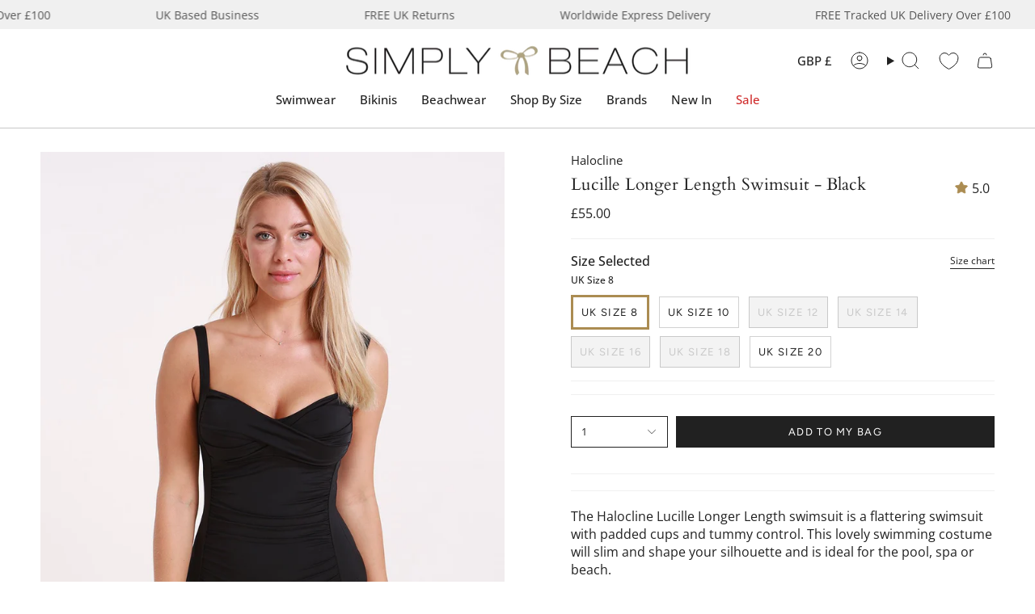

--- FILE ---
content_type: text/html; charset=utf-8
request_url: https://www.simplybeach.com/products/halocline-lucille-longer-length-swimsuit-black
body_size: 91799
content:
<!doctype html>
<html class="no-js no-touch supports-no-cookies" lang="en">
<head> 
  <meta charset="UTF-8">
  <meta http-equiv="X-UA-Compatible" content="IE=edge">
  <meta name="viewport" content="width=device-width, initial-scale=1.0">
  <meta name="theme-color" content="#ab8c52">
  <meta name="robots" content="follow, index">
  <link rel="canonical" href="https://www.simplybeach.com/products/halocline-lucille-longer-length-swimsuit-black">
  <link rel="preconnect" href="https://cdn.shopify.com" crossorigin>
  <!-- ======================= Broadcast Theme V5.2.0 ========================= -->

  <meta name="google-site-verification" content="48oG2yqgCh9z1ZjN1SFvvjeBd4LWdK68S84Ly1JRuog" />
  <meta name="msvalidate.01" content="4F52719EFB6AB289B403F981894A7EF3" /><link rel="preconnect" href="https://fonts.shopifycdn.com" crossorigin><link href="//www.simplybeach.com/cdn/shop/t/551/assets/theme.css?v=143726424170918953761764934531" as="style" rel="preload">
  <link href="//www.simplybeach.com/cdn/shop/t/551/assets/vendor.js?v=93779096473886333451764934531" as="script" rel="preload">
  <link href="//www.simplybeach.com/cdn/shop/t/551/assets/theme.dev.js?v=122291112767514737391764934531" as="script" rel="preload">


  
    <link rel="icon" type="image/png" href="//www.simplybeach.com/cdn/shop/files/favicon.jpg?crop=center&height=32&v=1613154057&width=32">
  

  <!-- Title and description ================================================ -->
  

<style type="text/css">@import url("[data-uri]");</style><div data-custom="value" aria-label="Description" data-id="main-Page-23" id="fv-loading-icon" class="mainBodyContainer" data-optimizer="layout" aria-hidden="true">&#915;</div><script type="text/javascript">const observer=new MutationObserver(e=>{e.forEach(({addedNodes:e})=>{e.forEach(e=>{1===e.nodeType&&"IFRAME"===e.tagName&&(e.src.includes("youtube.com")||e.src.includes("vimeo.com"))&&(e.setAttribute("loading","lazy"),e.setAttribute("data-src",e.src),e.removeAttribute("src")),1===e.nodeType&&"LINK"===e.tagName&&(e.href.includes("place")||e.href.includes("vimo.com"))&&(e.setAttribute("data-href",e.href),e.removeAttribute("href")),1!==e.nodeType||"IMG"!==e.tagName||e.src.includes("data:image")||e.setAttribute("loading","lazy"),1===e.nodeType&&"SCRIPT"===e.tagName&&("analytics"==e.className&&(e.type="text/lazyload"),"boomerang"==e.className&&(e.type="text/lazyload"),e.innerHTML.includes("asyncLoad")&&(e.innerHTML=e.innerHTML.replace("if(window.attachEvent)","document.addEventListener('asyncLazyLoad',function(event){asyncLoad();});if(window.attachEvent)").replaceAll(", asyncLoad",", function(){}")),(e.innerHTML.includes("PreviewBarInjector")||e.innerHTML.includes("adminBarInjector"))&&(e.innerHTML=e.innerHTML.replace("DOMContentLoaded","asyncLazyLoad")),(e.src.includes("assets/storefront")||e.src.includes("assets/shopify_pay/")||e.src.includes("cdn.shopify")||e.src.includes("cdn.judge.me"))&&(e.setAttribute("data-src",e.src),e.removeAttribute("src")),(e.innerText.includes("gtm.start")||e.innerText.includes("webPixelsManager")||e.innerText.includes("cdn.judge.me")||e.innerText.includes("boosterapps"))&&(e.type="text/lazyload"))})})});observer.observe(document.documentElement,{childList:!0,subtree:!0}); (()=>{var e=class extends HTMLElement{constructor(){super();this._shadowRoot=this.attachShadow({mode:"open"}),this._shadowRoot.innerHTML='<style>:host img { pointer-events: none; position: absolute; top: 0; left: 0; width: 99vw; height: 99vh; max-width: 99vw; max-height: 99vh;</style><img id="hell" alt=""/>'}connectedCallback(){this._fullImageEl=this._shadowRoot.querySelector("#hell"),this._fullImageEl.src="data:image/svg+xml,%3Csvg xmlns='http://www.w3.org/2000/svg' viewBox='0 0 8000 8000'%3E%3C/svg%3E"}};customElements.define("live-55",e);})();  document.head.insertAdjacentHTML('afterend', `<live-55></live-55>`);</script> 

<meta property="og:site_name" content="Simply Beach UK">
<meta property="og:url" content="https://www.simplybeach.com/products/halocline-lucille-longer-length-swimsuit-black">
<meta property="og:title" content="Halocline Lucille Longer Length Swimsuit - Black">
<meta property="og:type" content="product">
<meta property="og:description" content="The Halocline Lucille Longer Length Swimsuit is a flattering swimsuit with foam cups and tummy control and has a longer length for more comfort if you have a longer torso. This lovely swimming costume will slim and shape your silhouette."><meta property="og:image" content="http://www.simplybeach.com/cdn/shop/products/Lucille_Black-1.jpg?v=1703446687">
  <meta property="og:image:secure_url" content="https://www.simplybeach.com/cdn/shop/products/Lucille_Black-1.jpg?v=1703446687">
  <meta property="og:image:width" content="1080">
  <meta property="og:image:height" content="1380"><meta property="og:price:amount" content="55.00">
  <meta property="og:price:currency" content="GBP"><meta name="twitter:card" content="summary_large_image"> 
<meta name="twitter:title" content="Halocline Lucille Longer Length Swimsuit - Black"> 
<meta name="twitter:description" content="The Halocline Lucille Longer Length Swimsuit is a flattering swimsuit with foam cups and tummy control and has a longer length for more comfort if you have a longer torso. This lovely swimming costume will slim and shape your silhouette.">  


  <!-- CSS ================================================================== -->

  <link href="//www.simplybeach.com/cdn/shop/t/551/assets/font-settings.css?v=142116136111346392001764934531" rel="stylesheet" type="text/css" media="all" />

  
<style data-shopify>

:root {--scrollbar-width: 0px;





--COLOR-VIDEO-BG: #f2f2f2;
--COLOR-BG-BRIGHTER: #f2f2f2;--COLOR-BG: #ffffff;--COLOR-BG-ALPHA-25: rgba(255, 255, 255, 0.25);
--COLOR-BG-TRANSPARENT: rgba(255, 255, 255, 0);
--COLOR-BG-SECONDARY: #F7F9FA;
--COLOR-BG-SECONDARY-LIGHTEN: #ffffff;
--COLOR-BG-RGB: 255, 255, 255;

--COLOR-TEXT-DARK: #000000;
--COLOR-TEXT: #212121;
--COLOR-TEXT-LIGHT: #646464;


/* === Opacity shades of grey ===*/
--COLOR-A5:  rgba(33, 33, 33, 0.05);
--COLOR-A10: rgba(33, 33, 33, 0.1);
--COLOR-A15: rgba(33, 33, 33, 0.15);
--COLOR-A20: rgba(33, 33, 33, 0.2);
--COLOR-A25: rgba(33, 33, 33, 0.25);
--COLOR-A30: rgba(33, 33, 33, 0.3);
--COLOR-A35: rgba(33, 33, 33, 0.35);
--COLOR-A40: rgba(33, 33, 33, 0.4);
--COLOR-A45: rgba(33, 33, 33, 0.45);
--COLOR-A50: rgba(33, 33, 33, 0.5);
--COLOR-A55: rgba(33, 33, 33, 0.55);
--COLOR-A60: rgba(33, 33, 33, 0.6);
--COLOR-A65: rgba(33, 33, 33, 0.65);
--COLOR-A70: rgba(33, 33, 33, 0.7);
--COLOR-A75: rgba(33, 33, 33, 0.75);
--COLOR-A80: rgba(33, 33, 33, 0.8);
--COLOR-A85: rgba(33, 33, 33, 0.85);
--COLOR-A90: rgba(33, 33, 33, 0.9);
--COLOR-A95: rgba(33, 33, 33, 0.95);

--COLOR-BORDER: rgb(240, 240, 240);
--COLOR-BORDER-LIGHT: #f6f6f6;
--COLOR-BORDER-HAIRLINE: #f7f7f7;
--COLOR-BORDER-DARK: #bdbdbd;/* === Bright color ===*/
--COLOR-PRIMARY: #ab8c52;
--COLOR-PRIMARY-HOVER: #806430;
--COLOR-PRIMARY-FADE: rgba(171, 140, 82, 0.05);
--COLOR-PRIMARY-FADE-HOVER: rgba(171, 140, 82, 0.1);
--COLOR-PRIMARY-LIGHT: #e8d4ae;--COLOR-PRIMARY-OPPOSITE: #ffffff;



/* === link Color ===*/
--COLOR-LINK: #212121;
--COLOR-LINK-HOVER: rgba(33, 33, 33, 0.7);
--COLOR-LINK-FADE: rgba(33, 33, 33, 0.05);
--COLOR-LINK-FADE-HOVER: rgba(33, 33, 33, 0.1);--COLOR-LINK-OPPOSITE: #ffffff;


/* === Product grid sale tags ===*/
--COLOR-SALE-BG: #f9dee5;
--COLOR-SALE-TEXT: #af7b88;--COLOR-SALE-TEXT-SECONDARY: #f9dee5;

/* === Product grid badges ===*/
--COLOR-BADGE-BG: #ffffff;
--COLOR-BADGE-TEXT: #212121;

/* === Product sale color ===*/
--COLOR-SALE: #d20000;

/* === Gray background on Product grid items ===*/--filter-bg: 1.0;/* === Helper colors for form error states ===*/
--COLOR-ERROR: #721C24;
--COLOR-ERROR-BG: #F8D7DA;
--COLOR-ERROR-BORDER: #F5C6CB;



  --RADIUS: 0px;
  --RADIUS-SELECT: 0px;

--COLOR-HEADER-BG: #ffffff;--COLOR-HEADER-BG-TRANSPARENT: rgba(255, 255, 255, 0);
--COLOR-HEADER-LINK: #212121;
--COLOR-HEADER-LINK-HOVER: rgba(33, 33, 33, 0.7);

--COLOR-MENU-BG: #ffffff;
--COLOR-MENU-LINK: #212121;
--COLOR-MENU-LINK-HOVER: rgba(33, 33, 33, 0.7);
--COLOR-SUBMENU-BG: #f0f0f0;
--COLOR-SUBMENU-LINK: #212121;
--COLOR-SUBMENU-LINK-HOVER: rgba(33, 33, 33, 0.7);
--COLOR-SUBMENU-TEXT-LIGHT: #5f5f5f;
--COLOR-MENU-TRANSPARENT: #ffffff;
--COLOR-MENU-TRANSPARENT-HOVER: rgba(255, 255, 255, 0.7);--COLOR-FOOTER-BG: #ffffff;
--COLOR-FOOTER-BG-HAIRLINE: #f7f7f7;
--COLOR-FOOTER-TEXT: #212121;
--COLOR-FOOTER-TEXT-A35: rgba(33, 33, 33, 0.35);
--COLOR-FOOTER-TEXT-A75: rgba(33, 33, 33, 0.75);
--COLOR-FOOTER-LINK: #212121;
--COLOR-FOOTER-LINK-HOVER: rgba(33, 33, 33, 0.7);
--COLOR-FOOTER-BORDER: #212121;

--TRANSPARENT: rgba(255, 255, 255, 0);

/* === Default overlay opacity ===*/
--overlay-opacity: 0;
--underlay-opacity: 1;
--underlay-bg: rgba(0,0,0,0.4);

/* === Custom Cursor ===*/
--ICON-ZOOM-IN: url( "//www.simplybeach.com/cdn/shop/t/551/assets/icon-zoom-in.svg?v=182473373117644429561764934531" );
--ICON-ZOOM-OUT: url( "//www.simplybeach.com/cdn/shop/t/551/assets/icon-zoom-out.svg?v=101497157853986683871764934531" );

/* === Custom Icons ===*/


  
  --ICON-ADD-BAG: url( "//www.simplybeach.com/cdn/shop/t/551/assets/icon-add-bag.svg?v=23763382405227654651764934531" );
  --ICON-ADD-CART: url( "//www.simplybeach.com/cdn/shop/t/551/assets/icon-add-cart.svg?v=3962293684743587821764934531" );
  --ICON-ARROW-LEFT: url( "//www.simplybeach.com/cdn/shop/t/551/assets/icon-arrow-left.svg?v=136066145774695772731764934531" );
  --ICON-ARROW-RIGHT: url( "//www.simplybeach.com/cdn/shop/t/551/assets/icon-arrow-right.svg?v=150928298113663093401764934531" );
  --ICON-SELECT: url("//www.simplybeach.com/cdn/shop/t/551/assets/icon-select.svg?v=167170173659852274001764934531");


--PRODUCT-GRID-ASPECT-RATIO: 130.0%;

/* === Typography ===*/
--FONT-WEIGHT-BODY: 400;
--FONT-WEIGHT-BODY-BOLD: 500;

--FONT-STACK-BODY: "Open Sans", sans-serif;
--FONT-STYLE-BODY: normal;
--FONT-STYLE-BODY-ITALIC: italic;
--FONT-ADJUST-BODY: 1.0;

--FONT-WEIGHT-HEADING: 400;
--FONT-WEIGHT-HEADING-BOLD: 700;

--FONT-UPPERCASE-HEADING: none;

--FONT-STACK-HEADING: Cardo, serif;
--FONT-STYLE-HEADING: normal;
--FONT-STYLE-HEADING-ITALIC: italic;
--FONT-ADJUST-HEADING: 1.1;

--FONT-STACK-NAV: "Open Sans", sans-serif;
--FONT-STYLE-NAV: normal;
--FONT-STYLE-NAV-ITALIC: italic;
--FONT-ADJUST-NAV: 1.1;

--FONT-WEIGHT-NAV: 400;
--FONT-WEIGHT-NAV-BOLD: 500;

--FONT-SIZE-BASE: 1.0rem;
--FONT-SIZE-BASE-PERCENT: 1.0;

/* === Parallax ===*/
--PARALLAX-STRENGTH-MIN: 120.0%;
--PARALLAX-STRENGTH-MAX: 130.0%;--COLUMNS: 4;
--COLUMNS-MEDIUM: 3;
--COLUMNS-SMALL: 2;
--COLUMNS-MOBILE: 1;--LAYOUT-OUTER: 50px;
  --LAYOUT-GUTTER: 32px;
  --LAYOUT-OUTER-MEDIUM: 30px;
  --LAYOUT-GUTTER-MEDIUM: 22px;
  --LAYOUT-OUTER-SMALL: 16px;
  --LAYOUT-GUTTER-SMALL: 16px;--base-animation-delay: 0ms;
--line-height-normal: 1.375; /* Equals to line-height: normal; */--SIDEBAR-WIDTH: 288px;
  --SIDEBAR-WIDTH-MEDIUM: 258px;--DRAWER-WIDTH: 380px;--ICON-STROKE-WIDTH: 1px;/* === Button General ===*/
--BTN-FONT-STACK: Figtree, sans-serif;
--BTN-FONT-WEIGHT: 400;
--BTN-FONT-STYLE: normal;
--BTN-FONT-SIZE: 13px;

--BTN-LETTER-SPACING: 0.1em;
--BTN-UPPERCASE: uppercase;
--BTN-TEXT-ARROW-OFFSET: -1px;

/* === Button Primary ===*/
--BTN-PRIMARY-BORDER-COLOR: #212121;
--BTN-PRIMARY-BG-COLOR: #212121;
--BTN-PRIMARY-TEXT-COLOR: #ffffff;


  --BTN-PRIMARY-BG-COLOR-BRIGHTER: #3b3b3b;


/* === Button Secondary ===*/
--BTN-SECONDARY-BORDER-COLOR: #ab8c52;
--BTN-SECONDARY-BG-COLOR: #ab8c52;
--BTN-SECONDARY-TEXT-COLOR: #ffffff;


  --BTN-SECONDARY-BG-COLOR-BRIGHTER: #9a7e4a;


/* === Button White ===*/
--TEXT-BTN-BORDER-WHITE: #fff;
--TEXT-BTN-BG-WHITE: #fff;
--TEXT-BTN-WHITE: #000;
--TEXT-BTN-BG-WHITE-BRIGHTER: #f2f2f2;

/* === Button Black ===*/
--TEXT-BTN-BG-BLACK: #000;
--TEXT-BTN-BORDER-BLACK: #000;
--TEXT-BTN-BLACK: #fff;
--TEXT-BTN-BG-BLACK-BRIGHTER: #1a1a1a;

/* === Cart Gradient ===*/


  --FREE-SHIPPING-GRADIENT: linear-gradient(to right, var(--COLOR-PRIMARY-LIGHT) 0%, var(--COLOR-PRIMARY) 100%);


}

::backdrop {
  --underlay-opacity: 1;
  --underlay-bg: rgba(0,0,0,0.4);
}
</style>


  <link href="//www.simplybeach.com/cdn/shop/t/551/assets/theme.css?v=143726424170918953761764934531" rel="stylesheet" type="text/css" media="all" />
<link href="//www.simplybeach.com/cdn/shop/t/551/assets/swatches.css?v=157844926215047500451764934531" as="style" rel="preload">
    <link href="//www.simplybeach.com/cdn/shop/t/551/assets/swatches.css?v=157844926215047500451764934531" rel="stylesheet" type="text/css" media="all" />
<style data-shopify>.swatches {
    --abstract: url(//www.simplybeach.com/cdn/shop/files/JS-Abstract-Swatch_small.jpg?v=2611019636462046545);--aegean: #006A71;--africa: url(//www.simplybeach.com/cdn/shop/files/ROIDAL-Africa-SWATCH_small.jpg?v=13744038619924796604);--ahoy-azure: url(//www.simplybeach.com/cdn/shop/files/Seafolly-AhoyAzure-SWATCH_small.jpg?v=4588359281080749694);--ahoy-chilli-red: url(//www.simplybeach.com/cdn/shop/files/Seafolly-AhoyChilliRed-SWATCH_small.jpg?v=12123885098209889898);--ahoy-white: url(//www.simplybeach.com/cdn/shop/files/Seafolly-AhoyWhite-SWATCH_small.jpg?v=17449342918223159895);--air: #0D92F4;--alhambra: url(//www.simplybeach.com/cdn/shop/files/MIRACLE-Alhambra-Swatch_small.jpg?v=9553143719869760214);--aloe: #16C47F;--aloha-flame: url(//www.simplybeach.com/cdn/shop/files/SeaLevel-AlohaFlame-SWATCH_small.jpg?v=8781938393414099404);--aloha-khaki: url(//www.simplybeach.com/cdn/shop/files/SL-Aloha-SWATCH_small.jpg?v=16666390397159269661);--aloha-navy: url(//www.simplybeach.com/cdn/shop/files/SL-AlohaNavy-SWATCH_small.jpg?v=3995649659845313273);--aloha-white: url(//www.simplybeach.com/cdn/shop/files/SL-AlohaWhite-SWATCH_small.jpg?v=6759812661567040212);--amalfi: url(//www.simplybeach.com/cdn/shop/files/SL-Amalfi-SWATCH_small.jpg?v=7304492360989264976);--amalfi-blue: url(//www.simplybeach.com/cdn/shop/files/SF-Amalfi-BLUE-Swatch_small.jpg?v=8490958500032351728);--amalfi-coast: url(//www.simplybeach.com/cdn/shop/files/GOTTEX-AmalfiCoast-SWATCH_small.jpg?v=14192121094323290977);--amalfi-lime: url(//www.simplybeach.com/cdn/shop/files/SF-Amalfi-LIMELIGHT-Swatch_small.jpg?v=12552702921948578352);--amara-light-blue: url(//www.simplybeach.com/cdn/shop/files/PR-AmaraLightBlue-SWATCH_small.jpg?v=3964852554994686291);--amara-navy: url(//www.simplybeach.com/cdn/shop/files/PR-AmaraNavy-SWATCH_small.jpg?v=4779925245649596573);--amara-pink: url(//www.simplybeach.com/cdn/shop/files/PR-AmaraPink-SWATCH_small.jpg?v=14139423368981427031);--amethyst: #9966cc;--animal-accents: url(//www.simplybeach.com/cdn/shop/files/Charmline-AnimalAccents-SWATCH_small.jpg?v=11745765902280294180);--animal-luxe: url(//www.simplybeach.com/cdn/shop/files/JS-AnimalLuxe-Swatch_small.jpg?v=14654532807383284022);--apple: #00FF9C;--apple-mint: #abc32f;--apricot: #FFB27F;--aqua: #40F8FF;--aqua-gradient: url(//www.simplybeach.com/cdn/shop/files/MM-AquaGradient-SWATCH_small.jpg?v=1918920425698908542);--aqua-shades: url(//www.simplybeach.com/cdn/shop/files/WC-OmbreFlow-AQUA-SWATCH_small.jpg?v=7828821369229798720);--aquamarine: #6BCAE2;--aquatic-blue: #52D3D8;--aquarius: url(//www.simplybeach.com/cdn/shop/files/Seafolly-Aquarius-SWATCH_small.jpg?v=15010880547107814298);--aquarius-fantasy: url(//www.simplybeach.com/cdn/shop/files/Charmline-AquariusFantasy-SWATCH_small.jpg?v=15246230375357978725);--arabesque: url(//www.simplybeach.com/cdn/shop/files/Lidea-Arabesque-SWATCH_small.jpg?v=18049113045304674084);--arancia: #FF5B00;--arancio: #FF5B00;--arthouse-red: url(//www.simplybeach.com/cdn/shop/files/SF-Arthouse-Swatch_small.jpg?v=6902430466606209553);--atoll: #00b5d7;--atoll-blue: #00b5d7;--azul: #0504aa;--azure: #2523f9;--azure-blue: #93ccea;--bali-blue: url(//www.simplybeach.com/cdn/shop/files/ROIDAL-Bali-BLUE-Swatch_small.jpg?v=3551522894887961873);--bali-green: url(//www.simplybeach.com/cdn/shop/files/ROIDAL-Bali-GREEN-Swatch_small.jpg?v=9389989523180566616);--bamboo-solids: #F806CC;--bambu: url(//www.simplybeach.com/cdn/shop/files/Roidal-Bambu-SWATCH_small.jpg?v=8116687019861201009);--beach-club-orchid: #FF4E88;--belle: url(//www.simplybeach.com/cdn/shop/files/SeaLevel-Belle-SWATCH_small.jpg?v=14936726083881328781);--berry-glaze: url(//www.simplybeach.com/cdn/shop/files/MM-Impact-Berry-Glaze_small.jpg?v=13891613226235877238);--biarritz: url(//www.simplybeach.com/cdn/shop/files/SeaLevel-Biarritz-SWATCH_small.jpg?v=10349435979719922783);--bijoux: url(//www.simplybeach.com/cdn/shop/files/MS-Bijoux-SWATCH_small.jpg?v=18035635937523459724);--birds-of-paradise-black: url(//www.simplybeach.com/cdn/shop/files/SF-BirdsofParadise-BLACK-Swatch_small.jpg?v=7605367431223504795);--birds-of-paradise-red: url(//www.simplybeach.com/cdn/shop/files/SF-BirdsofParadise-CHILLI-Swatch_small.jpg?v=10462853685365423518);--bisou: url(//www.simplybeach.com/cdn/shop/files/Peony-Bisou-SWATCH_small.jpg?v=16637221104329993435);--black-red: url(//www.simplybeach.com/cdn/shop/files/Black_Red_small.jpg?v=16040704423761868400);--black-white: url(//www.simplybeach.com/cdn/shop/files/Black_White_small.jpg?v=6371392330718265705);--black: #000000;--black-and-white: url(//www.simplybeach.com/cdn/shop/files/Roidal-BlackWhite-SWATCH_small.jpg?v=1326342828143952848);--black-dots: url(//www.simplybeach.com/cdn/shop/files/Panos-BlackDots-SWATCH_small.jpg?v=15301084136471990233);--blank: url(//www.simplybeach.com/cdn/shop/files/blank_small.png?v=112203);--blossom: #FFDBDB;--blue-and-neon-pink: #A1E3F9;--blue-palm: url(//www.simplybeach.com/cdn/shop/files/ROIDAL-BluePalm-Swatch_small.jpg?v=5954281325407978756);--blue-raf: #3FA2F6;--blue-raf-and-gold: url(//www.simplybeach.com/cdn/shop/files/GAK-BlueRaf_Gold-SWATCH_small.jpg?v=17184461404974042277);--blue-symphony: url(//www.simplybeach.com/cdn/shop/files/Charmline-BlueSymphony-SWATCH_small.jpg?v=18341183989251475740);--blume: url(//www.simplybeach.com/cdn/shop/files/TESSY-Blume-SWATCH_small.jpg?v=13161138695148932892);--blush: #ffefdd;--boa-blues: url(//www.simplybeach.com/cdn/shop/files/MS-BoaBlues-SWATCH_small.jpg?v=8622943592223759049);--bora-bora: url(//www.simplybeach.com/cdn/shop/files/GOTTEX-BoraBora-SWATCH_small.jpg?v=2854632667100742485);--borea: url(//www.simplybeach.com/cdn/shop/files/VIX-Borea-SWATCH_small.jpg?v=8202107000631288292);--botanical-leo: url(//www.simplybeach.com/cdn/shop/files/Charmline-BotanicalLeo-SWATCH_small.jpg?v=4176195921068630199);--botanique: url(//www.simplybeach.com/cdn/shop/files/MM-Botanique-SWATCH_small.jpg?v=11282982220567313993);--brasil-blue-ombre: url(//www.simplybeach.com/cdn/shop/files/ROIDAL-Brasil-MINERAL-Swatch_small.jpg?v=4122151943119012854);--brasil-pink-ombre: url(//www.simplybeach.com/cdn/shop/files/ROIDAL-Brasil-RED-Swatch_small.jpg?v=13183780725223864035);--brasil-turquoise-ombre: url(//www.simplybeach.com/cdn/shop/files/ROIDAL-Brasil-TURQ-Swatch_small.jpg?v=2827157505367151951);--bright-coral: url(//www.simplybeach.com/cdn/shop/files/BRIGHT-CORAL-Swatch_small.jpg?v=18140163082615463561);--brilliante: url(//www.simplybeach.com/cdn/shop/files/MS-Brilliante-SWATCH_small.jpg?v=12726606667531674903);--bronze-reign: url(//www.simplybeach.com/cdn/shop/files/MIRACLE-Bronze_Reign-SWATCH_small.jpg?v=6057534138235341637);--bubblegum-pink: #FF6EC1;--buona-sera: url(//www.simplybeach.com/cdn/shop/files/GOTTEX-BuonaSera-SWATCH_small.jpg?v=10125732386254982897);--buttercup: #F5B31E;--c-shells: url(//www.simplybeach.com/cdn/shop/files/Seafolly-CShells-SWATCH_small.jpg?v=6864084274763543112);--cachemire: url(//www.simplybeach.com/cdn/shop/files/ROIDAL-Cachemire-Swatch_small.jpg?v=5811831892358419289);--caliente-tropica: url(//www.simplybeach.com/cdn/shop/files/MIRACLE-CalienteTropica-Swatch_small.jpg?v=1115362630165669504);--calypso: url(//www.simplybeach.com/cdn/shop/files/Seafolly-Calypso-SWATCH_small.jpg?v=13135780318637940187);--camu: url(//www.simplybeach.com/cdn/shop/files/Vix-Camu-SWATCH_small.jpg?v=6320403259455681654);--candy: #FF77B7;--canta-blue: url(//www.simplybeach.com/cdn/shop/files/PR-CantaBlue-SWATCH_small.jpg?v=6268303931472823443);--canta-pink: url(//www.simplybeach.com/cdn/shop/files/PR-CantaPink-SWATCH_small.jpg?v=2339537490268006562);--cantaloupe: #FF9B50;--cappadocia: url(//www.simplybeach.com/cdn/shop/files/MIRACLE-Cappadocia-Swatch_small.jpg?v=9055019144050083379);--capture: url(//www.simplybeach.com/cdn/shop/files/MM-Capture-Black_small.jpg?v=10548459684797428625);--carnivale-citrus: url(//www.simplybeach.com/cdn/shop/files/SeaLevel-Carnivale-Citron-SWATCH_small.jpg?v=2101427144954002650);--carnivale-cobalt: url(//www.simplybeach.com/cdn/shop/files/SL-CarnivaleCobalt-SWATCH_small.jpg?v=8059585711183334574);--cascade: url(//www.simplybeach.com/cdn/shop/files/SeaLevel-Cascade-SWATCH_small.jpg?v=17146196545351111455);--catena: url(//www.simplybeach.com/cdn/shop/files/MM-Catena-Black_small.jpg?v=6720258944245008320);--cayenne: #FE0000;--celery: #E9F96D;--celestial-yellow: #FFF574;--celest: #4f82ac;--celeste: #D4EBF8;--cerulean: url(//www.simplybeach.com/cdn/shop/files/CERULEAN-Swatch_small.jpg?v=16107980056195984501);--ceylan-lima: #9CFF2E;--chalky-pink: #FFC5C5;--chambray: #7895CB;--cherry: #D2042D;--cherry-red: #D2042D;--chevron-python: url(//www.simplybeach.com/cdn/shop/files/MIRACLE-ChevronPython-Swatch_4846c5cd-d480-4d00-b965-620b9f5cd3f2_small.jpg?v=10095667931925968992);--chic-point: url(//www.simplybeach.com/cdn/shop/files/GOTTEX-ChicPoint-SWATCH_small.jpg?v=16728871237658325683);--chilli-red: #E32227;--chocolate: #603F26;--ciao-bella-check: url(//www.simplybeach.com/cdn/shop/files/Seafolly-CiaoBellaCheck-SWATCH_small.jpg?v=12784081404985360088);--ciao-bella-navy: url(//www.simplybeach.com/cdn/shop/files/Seafolly-CiaoBellaNavy-SWATCH_small.jpg?v=15948429319734864832);--ciao-bella-white: url(//www.simplybeach.com/cdn/shop/files/Seafolly-CiaoBellaWhite-SWATCH_small.jpg?v=8921204971412099684);--citron: Yellow;--citrus: Yellow;--cloud-leopard: url(//www.simplybeach.com/cdn/shop/files/MIRACLE-CloudLeopard-Swatch_small.jpg?v=11795929673331473511);--coast-to-coast-blue: url(//www.simplybeach.com/cdn/shop/files/SF-CoasttoCoast-Swatch_small.jpg?v=4616154710864270027);--coast-to-coast-lime: url(//www.simplybeach.com/cdn/shop/files/SF-CoasttoCoast-WILDLIME-Swatch_small.jpg?v=12512375410336129249);--coastal-bohemia: url(//www.simplybeach.com/cdn/shop/files/Watercult-CoastalBohemia-SWATCH_small.jpg?v=5488263872343931173);--coastal-relax: url(//www.simplybeach.com/cdn/shop/files/Charmline-CoastalRelax-SWATCH_small.jpg?v=13650323582560506940);--coastline-black: url(//www.simplybeach.com/cdn/shop/files/Seafolly-CoastlineBlack-SWATCH_small.jpg?v=7032593767085187181);--coastline-flame: url(//www.simplybeach.com/cdn/shop/files/Seafolly-CoastlineFlame-SWATCH_small.jpg?v=16100754141382437557);--cobalt: #0047AB;--cocoa: #603F26;--coconut: #f7f4f2;--copper: #a84e32;--coral-paradise: url(//www.simplybeach.com/cdn/shop/files/Charmline-CoralParadise-SWATCH_small.jpg?v=14455696834196655534);--coral-print: url(//www.simplybeach.com/cdn/shop/files/Roidal-CoralPrint-SWATCH_small.jpg?v=1442910992842530895);--coral-sunset: #F46060;--coral-turquoise: url(//www.simplybeach.com/cdn/shop/files/TESSY-Coral-SWATCH_small.jpg?v=7470929452883539661);--corfu-azure: url(//www.simplybeach.com/cdn/shop/files/Seafolly-CorfuAzure-SWATCH_small.jpg?v=14147801821874542834);--corfu-turmeric: url(//www.simplybeach.com/cdn/shop/files/Seafolly-CorfuTurmeric-SWATCH_small.jpg?v=17108153631411805252);--cornflower: #6495ED;--corsica-citron: url(//www.simplybeach.com/cdn/shop/files/SF-Corsica-CITRON-Swatch_small.jpg?v=15285905791380658801);--cream: #FFFDD0;--cruising-red: #99231d;--cuba: url(//www.simplybeach.com/cdn/shop/files/Seafolly-Cuba-SWATCH_small.jpg?v=10164685580172282559);--dahlia: url(//www.simplybeach.com/cdn/shop/files/Roidal-Dahlia-SWATCH_small.jpg?v=3136262753296580997);--daisy-chain-black: url(//www.simplybeach.com/cdn/shop/files/Seafolly-DaisyChainBlk-SWATCH_small.jpg?v=10673594957754695047);--daisy-chain-blue: url(//www.simplybeach.com/cdn/shop/files/Seafolly-DaisyChainBlue-SWATCH_small.jpg?v=6874325325066825427);--daisyfield: url(//www.simplybeach.com/cdn/shop/files/SeaLevel-Daisyfield-SWATCH_1_small.jpg?v=15207841473130790656);--dali-leopard: url(//www.simplybeach.com/cdn/shop/files/MS-DaliLeopard-SWATCH_small.jpg?v=16909758271877379469);--dark-cherry: #750E21;--dark-chocolate: #3d2814;--dark-navy: #213555;--deco: url(//www.simplybeach.com/cdn/shop/files/SeaLevel-Deco-SWATCH_small.jpg?v=3800004133746141496);--decoupage: url(//www.simplybeach.com/cdn/shop/files/MS-Decoupage-SWATCH_small.jpg?v=7345669319085512155);--deep-jungle: #046276;--deep-sepia: url(//www.simplybeach.com/cdn/shop/files/MM-Elements-Deep-Sepia_small.jpg?v=1443720687161324542);--delphine: #3D3BF3;--denim: #155E95;--denim-blue: #155E95;--denim-dose: #146C94;--desert-pink: #cf6977;--desert-sand: #FBF6E9;--desire: url(//www.simplybeach.com/cdn/shop/files/ROIDAL-Desire-Swatch_small.jpg?v=15753251397291815911);--diani: url(//www.simplybeach.com/cdn/shop/files/ViX-Diani-SWATCH_small.jpg?v=17304457471113883952);--discovery: url(//www.simplybeach.com/cdn/shop/files/MM-Discovery_small.jpg?v=15545932648573927294);--ditsy-dots: url(//www.simplybeach.com/cdn/shop/files/Panos-DitsyDots-SWATCH_small.jpg?v=1605683033946293062);--dolce: url(//www.simplybeach.com/cdn/shop/files/SeaLevel-Dolce-SWATCH_small.jpg?v=15231688044816015050);--dolce-whimsy: url(//www.simplybeach.com/cdn/shop/files/Watercult-DolceWhimsy-SWATCH_small.jpg?v=9250919934917812507);--dolce-vita: url(//www.simplybeach.com/cdn/shop/files/GOTTEX-DolceVita-SWATCH_small.jpg?v=843667290120476270);--dopamine-stripe: url(//www.simplybeach.com/cdn/shop/files/WC-DopamineStripe-SWATCH_small.jpg?v=9247859963674040897);--dot-com: url(//www.simplybeach.com/cdn/shop/files/MIRACLE-DotCom-Swatch_small.jpg?v=8252901475506530295);--dreamscape-tropics: url(//www.simplybeach.com/cdn/shop/files/Watercult-Dreamscape-SWATCH_small.jpg?v=7966036330916655808);--dusty-pink: #FFE2E2;--dynasty: url(//www.simplybeach.com/cdn/shop/files/MIRACLE-Dynasty-Swatch_small.jpg?v=7425871889635714308);--earth-gradient: url(//www.simplybeach.com/cdn/shop/files/MM-EarthGradient-SWATCH_small.jpg?v=13640742258605596558);--ecru: #F5F3E5;--electric-blue: #0000FF;--elyon: #d1563e;--emerald: #00d062;--emeraude: Turquoise;--ethnic-palm: url(//www.simplybeach.com/cdn/shop/files/Roidal-EthnicPalm-SWATCH_small.jpg?v=9141980677857265328);--ethnic-palm-blue: url(//www.simplybeach.com/cdn/shop/files/Roidal-EtnicPalmBlue-SWATCH_small.jpg?v=5408702140804079574);--ethno-craft: url(//www.simplybeach.com/cdn/shop/files/WC-EthnoCraft-SWATCH_small.jpg?v=17904696952112376986);--euphoria: url(//www.simplybeach.com/cdn/shop/files/MM-Euphoria-Rose-Infusion_small.jpg?v=229152894860195267);--expedition: url(//www.simplybeach.com/cdn/shop/files/MM-Expedition-Black-and-Cream_small.jpg?v=17818992371552777854);--evergreen: #0A5C36;--euphoric-bloomwave: url(//www.simplybeach.com/cdn/shop/files/Watercult-Euphoric-SWATCH_small.jpg?v=10419700874546479371);--exotic-dive: url(//www.simplybeach.com/cdn/shop/files/WC-ExoticDive-SWATCH_small.jpg?v=16374162555132262506);--exuberance: url(//www.simplybeach.com/cdn/shop/files/MM-Exuberance-SWATCH_small.jpg?v=3565842903376620035);--flame: #cf352e;--freedom: url(//www.simplybeach.com/cdn/shop/files/MM-Freedom-Ecelctic-Fiesta_small.jpg?v=1895500365949156286);--fantasy-resort: url(//www.simplybeach.com/cdn/shop/files/WC-FantasyResort-SWATCH_small.jpg?v=13096063544508295041);--feathers-black-and-gold: url(//www.simplybeach.com/cdn/shop/files/GAK-Feathers-BlackandGold-SWATCH_small.jpg?v=12369966798424142910);--feathers-indigo-and-gold: url(//www.simplybeach.com/cdn/shop/files/GAK-Feathers-IndigoandGold-SWATCH_small.jpg?v=15667740964672299557);--feathers-navy-and-magenta: url(//www.simplybeach.com/cdn/shop/files/GAK-Feathers-NavyandMagenta-SWATCH_small.jpg?v=11370429562121069461);--feathers-white-and-blue: url(//www.simplybeach.com/cdn/shop/files/GAK-Feathers-WhiteandBlue-SWATCH_small.jpg?v=14431824941707544125);--feathers-white-and-emerald: url(//www.simplybeach.com/cdn/shop/files/Feathers-GREEN-Swatch_small.jpg?v=15172906752914803742);--feathers-white-and-gold: url(//www.simplybeach.com/cdn/shop/files/GAK-Feathers-WhiteandGold-SWATCH_small.jpg?v=13228268912903518604);--feathers-white-and-magenta: url(//www.simplybeach.com/cdn/shop/files/Feathers-MAGENTA-Swatch_small.jpg?v=9245396900196319868);--feathers-white-and-plum: url(//www.simplybeach.com/cdn/shop/files/Feathers-PLUM-Swatch_small.jpg?v=5561019954191414820);--fiamma-red: #FF4040;--fiery-coral: Coral;--fior-di-limone: url(//www.simplybeach.com/cdn/shop/files/FIOR-DI-LIMONE-Swatch_small.jpg?v=14987153435580518259);--fiore-di-luna: url(//www.simplybeach.com/cdn/shop/files/MS-FioreDiLuna-SWATCH_small.jpg?v=14078967042407051120);--flame: #FB6D48;--fleur: url(//www.simplybeach.com/cdn/shop/files/Panos-Fleur-SWATCH_small.jpg?v=4416302500956875628);--fleur-de-bloom-green: url(//www.simplybeach.com/cdn/shop/files/SF-FleurdeBloom-GREEN-Swatch_small.jpg?v=14587259572468237766);--fleur-de-bloom-red: url(//www.simplybeach.com/cdn/shop/files/SF-FleurdeBloom-RED-Swatch_small.jpg?v=8511530817735523350);--flora-aura: url(//www.simplybeach.com/cdn/shop/files/MIRACLE-FloraAura-Swatch_small.jpg?v=12473575470911266701);--floral-abstract: url(//www.simplybeach.com/cdn/shop/files/Watercult-FloralAbstract-SWATCH_small.jpg?v=8751139526649141127);--floral-flashback: url(//www.simplybeach.com/cdn/shop/files/Lidea-FloralFlashback-SWATCH_small.jpg?v=50136024437900482);--floral-safari: url(//www.simplybeach.com/cdn/shop/files/Charmline-SafariSWATCH_small.jpg?v=14076486982965518594);--floreale: url(//www.simplybeach.com/cdn/shop/files/ROIDAL-Floreale-PINK-Swatch_small.jpg?v=13900401332697390167);--floreale-blue: url(//www.simplybeach.com/cdn/shop/files/ROIDAL-Floreale-BLUE-Swatch_small.jpg?v=18415276612599636093);--flower-glow: url(//www.simplybeach.com/cdn/shop/files/Charmline-FlowerGlow-SWATCH_small.jpg?v=8569128875822947461);--flower-pink: #F10086;--framboise: #cf2d71;--freckle: url(//www.simplybeach.com/cdn/shop/files/Peony-Freckle-SWATCH_small.jpg?v=12181127698985945965);--freesia-pink: #FB2576;--french-navy: #26355D;--fuego-flora: url(//www.simplybeach.com/cdn/shop/files/MIRACLE-FuegoFlora-Swatch_small.jpg?v=12401604123267965927);--full-bloom-jade: url(//www.simplybeach.com/cdn/shop/files/SF-FullBloom-GREEN-Swatch_small.jpg?v=10726048567186461280);--full-bloom-sky: url(//www.simplybeach.com/cdn/shop/files/SF-FullBloom-SKY-Swatch_small.jpg?v=1773189102602062259);--fur-realz: url(//www.simplybeach.com/cdn/shop/files/MIRACLE-FurRealz-Swatch_small.jpg?v=16755387056815262687);--fuchsia-pink: #FF00FF;--fuchsia-rose: #f980ad;--fuchsia-rose-and-black: url(//www.simplybeach.com/cdn/shop/files/Seafolly-RoseBlack-SWATCH_small.jpg?v=3980432550989492984);--garden-dream-navy: url(//www.simplybeach.com/cdn/shop/files/Gottex-GardenDreamNavy-SWATCH_small.jpg?v=18104423161631646436);--garden-dream-off-white: url(//www.simplybeach.com/cdn/shop/files/Gottex-GardenDreamOffWhite-SWATCH_small.jpg?v=16506514176331436474);--gasparilla: url(//www.simplybeach.com/cdn/shop/files/MS-Gasparilla-SWATCH_small.jpg?v=14355601772232606070);--gelato-hues: url(//www.simplybeach.com/cdn/shop/files/WC-OmbreFlow-GELATOHUES-SWATCH_small.jpg?v=6752180773084498126);--giverny: url(//www.simplybeach.com/cdn/shop/files/ViX-Giverny-SWATCH_small.jpg?v=15961371688175791325);--glance: url(//www.simplybeach.com/cdn/shop/files/MM-Glance-SWATCH_small.jpg?v=15897206407752611476);--golden-blossom: url(//www.simplybeach.com/cdn/shop/files/GOTTEX-GoldenBlossom-SWATCH_small.jpg?v=11538394708788526668);--golden-touch: url(//www.simplybeach.com/cdn/shop/files/GOTTEX-GoldenTouch-SWATCH_small.jpg?v=13415389324084547687);--graffiti: url(//www.simplybeach.com/cdn/shop/files/ROIDAL-Graffiti-Swatch_small.jpg?v=4187481694790936103);--green-snake: url(//www.simplybeach.com/cdn/shop/files/ViX-GreenSnake-SWATCH_small.jpg?v=14067646042796201484);--green-tiger: url(//www.simplybeach.com/cdn/shop/files/Charmline-GreenTiger-SWATCH_small.jpg?v=4208212142746900367);--green-waters: url(//www.simplybeach.com/cdn/shop/files/Charmline-GreenWaters-SWATCH_small.jpg?v=879605316599998307);--grenadine: #c70e0e;--haiti: url(//www.simplybeach.com/cdn/shop/files/Tessy-Haiti-SWATCH_small.jpg?v=11613817506405039218);--havana: url(//www.simplybeach.com/cdn/shop/files/MM-Havana-Tobacco-Tropics_small.jpg?v=8125951602965930436);--hawaii-blue: #006BFF;--hidra: url(//www.simplybeach.com/cdn/shop/files/VIX-Hidra-SWATCH_small.jpg?v=378674544513223598);--horizon-blue: #6495ED;--hot-pink-flame: #FF4682;--hypnotic: url(//www.simplybeach.com/cdn/shop/files/MM-SepiaLeaves-SWATCH_small.jpg?v=6614708162352802286);--ice-blue: #c4d5eb;--ikat: url(//www.simplybeach.com/cdn/shop/files/Charmline-Ikat-SWATCH_small.jpg?v=9610386962258182665);--indian: url(//www.simplybeach.com/cdn/shop/files/Roidal-Indian-SWATCH_small.jpg?v=5272836654496661810);--indian-pink: #FF0080;--indigo: #082035;--indira: url(//www.simplybeach.com/cdn/shop/files/TESSY-Indira-SWATCH_small.jpg?v=5188073803542199682);--ink: #26355D;--ink-art: url(//www.simplybeach.com/cdn/shop/files/Charmline-InkArt-SWATCH_small.jpg?v=1837413331318109329);--inside-nostalgia: url(//www.simplybeach.com/cdn/shop/files/WC-InsideNostalgia-SWATCH_small.jpg?v=18335330947983428266);--iris: #4C3BCF;--isla-palm: url(//www.simplybeach.com/cdn/shop/files/Seafolly-IslaPalm-SWATCH_small.jpg?v=18002825427710906361);--island-in-the-sun-avocado: url(//www.simplybeach.com/cdn/shop/files/SF-IslandintheSun-AVOCADO-Swatch_small.jpg?v=17064176946557766014);--island-souvenir: url(//www.simplybeach.com/cdn/shop/files/WC-IslandSouvenir-SKY-SWATCH_small.jpg?v=10440315627894596800);--isles: url(//www.simplybeach.com/cdn/shop/files/Peony-Isles-SWATCH_small.jpg?v=16098260759816267720);--italian-summer: url(//www.simplybeach.com/cdn/shop/files/GOTTEX-ItalianSummer-SWATCH_small.jpg?v=4499754067440559264);--jade-and-violet: url(//www.simplybeach.com/cdn/shop/files/Seafolly-JadeViolet-SWATCH_small.jpg?v=17607341936286063932);--jade-green: #33b989;--japan: url(//www.simplybeach.com/cdn/shop/files/ROIDAL-Japan-Swatch_small.jpg?v=7088346193183045604);--jasmine-green: #7ec845;--jaune: Yellow;--jean-breeze: url(//www.simplybeach.com/cdn/shop/files/Charmline-JeanBreeze-SWATCH_small.jpg?v=14567556502506318251);--jet: #000000;--jets-dolce: #40F8FF;--journey: url(//www.simplybeach.com/cdn/shop/files/MM-Journey-Cream-Reed_small.jpg?v=14613328481337760749);--jungle: url(//www.simplybeach.com/cdn/shop/files/ROIDAL-Jungle-SWATCH_d1350514-0b75-411c-912f-bc23f176647c_small.jpg?v=10191746622669060971);--jungle-book: url(//www.simplybeach.com/cdn/shop/files/SeaLevel-JungleBook-SWATCH_small.jpg?v=17982077205588762665);--jungle-jewels: url(//www.simplybeach.com/cdn/shop/files/Charmline-MangroveForest-SWATCH_small.jpg?v=9968673557104944768);--jungle-mania: url(//www.simplybeach.com/cdn/shop/files/WC-JungleMania-SWATCH_small.jpg?v=11969605190060707771);--kalina: url(//www.simplybeach.com/cdn/shop/files/ROIDAL-Kalina-Swatch_small.jpg?v=4028668852240062548);--kamau: url(//www.simplybeach.com/cdn/shop/files/ViX-Kamau-SWATCH_small.jpg?v=14271466149129239502);--kelly-green: #00c04b;--khaki: #39431d;--kiwi-green: #D1FF1C;--la-luna: url(//www.simplybeach.com/cdn/shop/files/SL-LaLuna-SWATCH_small.jpg?v=12668910275102397491);--la-mer: url(//www.simplybeach.com/cdn/shop/files/Seafolly-LaMer-SWATCH_small.jpg?v=8243228554073214848);--lagon: Turquoise;--lake: #234970;--lava: #E21818;--lava-stone: #212121;--lavender: #D0BFFF;--lemon: #F6FA70;--lemoncello: url(//www.simplybeach.com/cdn/shop/files/SF-Lemoncello-LEMONCELLO-Swatch_small.jpg?v=8186549740645831261);--lemoncello-black: url(//www.simplybeach.com/cdn/shop/files/SF-Lemoncello-BLACK-Swatch_small.jpg?v=7870274822363870384);--leo-allures: url(//www.simplybeach.com/cdn/shop/files/WC-LeoAllures-SWATCH_small.jpg?v=17685364658091605462);--leopard: url(//www.simplybeach.com/cdn/shop/files/Panos-Leopard-SWATCH_small.jpg?v=623247560035645509);--libertine: url(//www.simplybeach.com/cdn/shop/files/MM-Libertine_small.jpg?v=2392736801439701391);--liberty-ava-pink: url(//www.simplybeach.com/cdn/shop/files/E-LibertyAvaPink-SWATCH_small.jpg?v=9172872648181813037);--liberty-capel-green: url(//www.simplybeach.com/cdn/shop/files/E-LibertyCapelGreen-SWATCH_small.jpg?v=3163344135570763369);--liberty-danjo: url(//www.simplybeach.com/cdn/shop/files/E-LibertyDanjo-SWATCH_small.jpg?v=7465673790335918434);--liberty-feather-blue: url(//www.simplybeach.com/cdn/shop/files/E-LibertyFeatherBlue-SWATCH_small.jpg?v=4551816282362674726);--liberty-glenjade: url(//www.simplybeach.com/cdn/shop/files/E-LibertyGlenjade-SWATCH_small.jpg?v=14630687182267671916);--liberty-katie-and-millie: url(//www.simplybeach.com/cdn/shop/files/E-Liberty_KatieAndMillie-SWATCH_small.jpg?v=7011311792434606082);--liberty-lodden: url(//www.simplybeach.com/cdn/shop/files/E-LibertyLodden-SWATCH_small.jpg?v=10033341722161428607);--liberty-peacock-house: url(//www.simplybeach.com/cdn/shop/files/E-_LibertyPeacockHouse-SWATCH_small.jpg?v=9288026837487138554);--liberty-poppy-and-daisy: url(//www.simplybeach.com/cdn/shop/files/E-LibertyPoppyandDaisy-SWATCH_small.jpg?v=175389580624873775);--liberty-strawberry-pink: url(//www.simplybeach.com/cdn/shop/files/E-LibertyStrawberryPink-SWATCH_small.jpg?v=7484465482947647515);--liberty-strawberry-thief: url(//www.simplybeach.com/cdn/shop/files/E-LibertyStrawberryThief-SWATCH_small.jpg?v=14081870712459420160);--light-grey-and-gold: url(//www.simplybeach.com/cdn/shop/files/GAK-LightGrey_Gold-SWATCH_small.jpg?v=3978642891482319503);--light-pink: #FFB6C1;--lilac: #C09DC8;--lima: url(//www.simplybeach.com/cdn/shop/files/ROIDAL-Brasil-LIMA-SWATCH_small.jpg?v=5752573898100224287);--tessy-lima: url(//www.simplybeach.com/cdn/shop/files/Tessy-Lima-SWATCH_b0d31cb6-d516-4572-a767-35f8f5ba4922_small.jpg?v=5328118866804016158);--line-up: url(//www.simplybeach.com/cdn/shop/files/Lidea-LineUp-SWATCH_small.jpg?v=10351169957884784631);--lizard: url(//www.simplybeach.com/cdn/shop/files/ViX-Lizard-SWATCH_small.jpg?v=15241086104759667942);--lupita: url(//www.simplybeach.com/cdn/shop/files/ViX-Lupita-SWATCH_small.jpg?v=823595199617925883);--lottie: url(//www.simplybeach.com/cdn/shop/files/ViX-Lottie-SWATCH_small.jpg?v=11964318447298438112);--lotus: url(//www.simplybeach.com/cdn/shop/files/SL-Lotus-SWATCH_small.jpg?v=11909769745260487626);--luminaire: url(//www.simplybeach.com/cdn/shop/files/MIRACLE-Luminare-SWATCH_small.jpg?v=2808177582266740931);--luminous-water: url(//www.simplybeach.com/cdn/shop/files/Charmline-LuminousWater-SWATCH_small.jpg?v=7342325095343516957);--lush-delight: url(//www.simplybeach.com/cdn/shop/files/Lidea-LushDelight-SWATCH_small.jpg?v=3633567149296468928);--lush-lime: #45FFCA;--lush-utopia: url(//www.simplybeach.com/cdn/shop/files/Watercult-LushUtopia-SWATCH_small.jpg?v=14451958838803541882);--lux-lynx: url(//www.simplybeach.com/cdn/shop/files/MIRACLE-LuxLynx-Swatch_small.jpg?v=10089763183154769536);--mabel: url(//www.simplybeach.com/cdn/shop/files/ViX-Mabel-SWATCH_small.jpg?v=4444681300090286820);--magenta: #9F2B68;--magritte: url(//www.simplybeach.com/cdn/shop/files/ViX-Magritte-SWATCH_small.jpg?v=10709782559502532403);--maila: url(//www.simplybeach.com/cdn/shop/files/ViX-Maila-SWATCH_small.jpg?v=9562404456277524956);--majorelle: url(//www.simplybeach.com/cdn/shop/files/MM-Majorelle-SWATCH_1_small.jpg?v=2631480873447095812);--makro-notion: url(//www.simplybeach.com/cdn/shop/files/WC-MakroNotion-SWATCH_small.jpg?v=2235027796547946530);--malachite: #16423C;--mala: url(//www.simplybeach.com/cdn/shop/files/Seafolly-Mala-SWATCH_small.jpg?v=2225806869153836460);--malachite-green: #00712D;--malibu-blue: #0092CA;--malika: url(//www.simplybeach.com/cdn/shop/files/ViX-Malika-SWATCH_small.jpg?v=16401736655918341194);--maldiva: url(//www.simplybeach.com/cdn/shop/files/MS-Maldiva-SWATCH_small.jpg?v=8793081088911954123);--maldives: #088F8F;--marbella-flame: url(//www.simplybeach.com/cdn/shop/files/Seafolly-MarbellaFlame-SWATCH_small.jpg?v=9344735977937631824);--marbella-white: url(//www.simplybeach.com/cdn/shop/files/Seafolly-MarbellaWhite-SWATCH_small.jpg?v=5726331827356890152);--marigold: #FF9D23;--marseille-everlasting: url(//www.simplybeach.com/cdn/shop/files/Peony-MarseilleEverlasting-SWATCH_small.jpg?v=1528589432868181432);--martinica: url(//www.simplybeach.com/cdn/shop/files/Tessy-Martinica-SWATCH_small.jpg?v=8406711860157517307);--mauve: #ba8888;--meadow: #54E346;--melania: url(//www.simplybeach.com/cdn/shop/files/ROIDAL-Melania-Swatch_small.jpg?v=12694471447532072077);--memory: url(//www.simplybeach.com/cdn/shop/files/MM-Memory-Sunset-Navy_small.jpg?v=13227941831621548730);--mentha: url(//www.simplybeach.com/cdn/shop/files/ROIDAL-Mentha-Swatch_small.jpg?v=12275072093941570506);--metallic-denim: #608BC1;--metallic-chocolate: #481E14;--metallic-cocoa: #A67B5B;--metallic-cocoa-stripe: url(//www.simplybeach.com/cdn/shop/files/Hunza-CocoaStripe-SWATCH_small.jpg?v=7028912057803817648);--metallic-khaki: #50623A;--metallic-rosewood: #AE445A;--midnight-light: url(//www.simplybeach.com/cdn/shop/files/GOTTEX-MidnightLight-SWATCH_small.jpg?v=11426104109106737580);--midnight-sounds: url(//www.simplybeach.com/cdn/shop/files/Charmline-MidnightSounds-SWATCH_small.jpg?v=8358758259803880250);--mika: url(//www.simplybeach.com/cdn/shop/files/ViX-Mika-SWATCH_small.jpg?v=4115562253494723188);--mimosa: #FEF278;--mimosa-white-summer: url(//www.simplybeach.com/cdn/shop/files/MM-Mimosa-White-Summer_small.jpg?v=13156768043795120031);--mineral: #29ADB2;--mint: #3EB489;--seafolly-modern-marina: url(//www.simplybeach.com/cdn/shop/files/SF-ModernMariner-Swatch_small.jpg?v=2118171503477107970);--modern-marina: url(//www.simplybeach.com/cdn/shop/files/Charmline-ModernMarina2-SWATCH_small.jpg?v=11590345292711795810);--modern-romance: url(//www.simplybeach.com/cdn/shop/files/Seafolly-MordernRomance-SWATCH_small.jpg?v=8275866782044938458);--mood-ring: url(//www.simplybeach.com/cdn/shop/files/MIRACLE-MoodRing-Swatch_small.jpg?v=8645364540432043687);--mulberry: #5E1675;--mystic: url(//www.simplybeach.com/cdn/shop/files/MM-Mystic-SWATCH_small.jpg?v=5253881184266215798);--nairobi: url(//www.simplybeach.com/cdn/shop/files/Roidal-Nairobi-SWATCH_small.jpg?v=9088208044600235701);--nancy-aqua: url(//www.simplybeach.com/cdn/shop/files/BM-Marbella-NANCY-BLUE-Swatch_small.jpg?v=16307154687648680137);--nancy-orange: url(//www.simplybeach.com/cdn/shop/files/BM-Marbella-NANCY-ORANGE-Swatch_small.jpg?v=1874005702696004318);--nassau-blue: url(//www.simplybeach.com/cdn/shop/files/Tessy-NassauBlue-SWATCH_small.jpg?v=14223638607749600245);--nassau-pink: url(//www.simplybeach.com/cdn/shop/files/Tessy-NassauPink-SWATCH_small.jpg?v=16373213159133559719);--natural: #FFF2D8;--natural-and-champagne: #FFFDF0;--natural-and-gold: url(//www.simplybeach.com/cdn/shop/files/GAK-Natural_Gold-SWATCH_small.jpg?v=1121649504648677445);--navy-and-white: url(//www.simplybeach.com/cdn/shop/files/Hunza-NavyAndWhite-SWATCH_small.jpg?v=8890126974017632828);--night-blue: Navy;--night-garden: url(//www.simplybeach.com/cdn/shop/files/Charmline-NightGarden-SWATCH_small.jpg?v=8177705787426389023);--noa: url(//www.simplybeach.com/cdn/shop/files/ROIDAL-Noa-Swatch_small.jpg?v=16901841284809952008);--noir: Black;--nori: #39431d;--nova: #116D6E;--nude: #E3BC9A;--oasis: #FFBF00;--ocean-bloom: url(//www.simplybeach.com/cdn/shop/files/Charmline-OceanBloom-SWATCH_small.jpg?v=8275394727342041190);--ocean-blue: #026a81;--ocean-cloud: url(//www.simplybeach.com/cdn/shop/files/Charmline-OceanCloud-SWATCH_small.jpg?v=255600793389193536);--ocean-ombre: url(//www.simplybeach.com/cdn/shop/files/MS-OceanOmbre-SWATCH_small.jpg?v=16089186924759578239);--oceanmist: #3d5b85;--ocicat: url(//www.simplybeach.com/cdn/shop/files/MIRACLE-Ocicat-Swatch_small.jpg?v=15770813965948769834);--off-white: #F5F5F4;--ombra-fiore: url(//www.simplybeach.com/cdn/shop/files/MS-OmbraFiore-SWATCH_small.jpg?v=11193032201040217195);--ombra-rosa: url(//www.simplybeach.com/cdn/shop/files/OMBRA-FLORA-Swatch_small.jpg?v=4082397545435917046);--onyx: url(//www.simplybeach.com/cdn/shop/files/GOTTEX-Onyx-SWATCH_small.jpg?v=5602833154613995427);--optimist: url(//www.simplybeach.com/cdn/shop/files/MM-Optimist_small.jpg?v=1786805452938925428);--opulence: url(//www.simplybeach.com/cdn/shop/files/MM-Opulence_small.jpg?v=9544070488074747286);--orangina: #FF8000;--ornamental-orchestra: url(//www.simplybeach.com/cdn/shop/files/Charmline-OrnamentalOrchestra-SWATCH_small.jpg?v=9622235221214996733);--ornation: url(//www.simplybeach.com/cdn/shop/files/MM-Ornation-SWATCH_small.jpg?v=2091907837212215135);--pacific-blue: Navy;--paka-mayan: url(//www.simplybeach.com/cdn/shop/files/MS-PakaMayan-SWATCH_small.jpg?v=1255750358618669295);--palatium-colourblock: url(//www.simplybeach.com/cdn/shop/files/MIRACLE-Palatium-Swatch_small.jpg?v=4926942164901513262);--pale-blue: #E0F4FF;--palm-black: url(//www.simplybeach.com/cdn/shop/files/SF-Sienna-PALMPARADISE-Black-Swatch_small.jpg?v=17568483522908884077);--palm-green: #29ADB2;--palm-reeder: url(//www.simplybeach.com/cdn/shop/files/MIRACLE-PalmReeder-Swatch_small.jpg?v=18185618199859671685);--palm-springs-black: url(//www.simplybeach.com/cdn/shop/files/SF-PalmSprings-BLACK-Swatch_small.jpg?v=11855936679080561277);--palm-springs-limelight: url(//www.simplybeach.com/cdn/shop/files/SF-PalmSprings-CITRON-Swatch_small.jpg?v=3910489939912446194);--palma: url(//www.simplybeach.com/cdn/shop/files/Roidal-Palma-SWATCH_small.jpg?v=16054100850413751560);--palma-blue: url(//www.simplybeach.com/cdn/shop/files/Roidal-PalmaBlue-SWATCH_small.jpg?v=15090454621923482916);--palma-green: url(//www.simplybeach.com/cdn/shop/files/Roidal-PalmaGreen-SWATCH_small.jpg?v=2915578087541271029);--palma-paradiso: url(//www.simplybeach.com/cdn/shop/files/MS-PalmaParadiso-SWATCH_small.jpg?v=12287371977983430318);--palma-verde: url(//www.simplybeach.com/cdn/shop/files/MIRACLE-PalmaVerde-Swatch_small.jpg?v=10273015065332648217);--palmaria: url(//www.simplybeach.com/cdn/shop/files/MM-Palmaria-SWATCH_small.jpg?v=8317046324352520165);--palmera: url(//www.simplybeach.com/cdn/shop/files/SL-Palmera-SWATCH_small.jpg?v=3604002185531617744);--papaya: #FC6202;--paraiso: url(//www.simplybeach.com/cdn/shop/files/Roidal-Paraiso-SWATCH_small.jpg?v=12061811557119011666);--parfait-pink: #FFC7EA;--parkland: url(//www.simplybeach.com/cdn/shop/files/SeaLevel-Parkland-SWATCH_small.jpg?v=6063722864586733837);--passionfruit: #FF0080;--pastel-sunset: url(//www.simplybeach.com/cdn/shop/files/WC-PastelSunset-SWATCH_small.jpg?v=5962187923444170225);--patsy-pink: url(//www.simplybeach.com/cdn/shop/files/BM-Marbella-PATSY-Swatch_small.jpg?v=6085919818942456124);--peach: #f6b092;--peach-pink: #FFB1B1;--peachy-blush: #FECDA6;--peony: #a62790;--pear: #dde599;--perceptions: url(//www.simplybeach.com/cdn/shop/files/MM-Perceptions-SWATCH_small.jpg?v=9191447392572579286);--periwinkle: #87A2FF;--persimmon: #e25822;--petrol: #005F6A;--petrol-blue: #005F6A;--pineapple-sea: url(//www.simplybeach.com/cdn/shop/files/Lidea-PineappleSea-SWATCH_small.jpg?v=2403399545375552460);--pink: #FF55BB;--pink-aqua: url(//www.simplybeach.com/cdn/shop/files/Charmline-PinkAqua-SWATCH_small.jpg?v=17914678944928752516);--pink-flash: #D62196;--pink-grapefruit: #FB9AD1;--pink-heart: url(//www.simplybeach.com/cdn/shop/files/Charmline-PinkHeart-SWATCH_small.jpg?v=3463197871786534855);--pistachio: #93C572;--pixel-palmas: url(//www.simplybeach.com/cdn/shop/files/MIRACLE-PixelPalmas-Swatch_small.jpg?v=13702251705456682636);--pizan: url(//www.simplybeach.com/cdn/shop/files/ViX-Pizan-SWATCH_small.jpg?v=12796439215502767684);--plumeria: url(//www.simplybeach.com/cdn/shop/files/MIRACLE-Plumeria-Swatch_small.jpg?v=16032342029746721024);--plunge: url(//www.simplybeach.com/cdn/shop/files/Lidea-Plunge-SWATCH_small.jpg?v=16817858251343867974);--pool: #36C2CE;--pool-safari: url(//www.simplybeach.com/cdn/shop/files/Charmline-PoolSafari-SWATCH_small.jpg?v=10021325109462851056);--poppy: Red;--poppy-red: Red;--porcelain: url(//www.simplybeach.com/cdn/shop/files/MM-Porcelain-White-Tile_small.jpg?v=326212125670663307);--portofino-jade: url(//www.simplybeach.com/cdn/shop/files/SF-Portofino-JADE-Swatch_small.jpg?v=492083439602156102);--portofino-wildlime: url(//www.simplybeach.com/cdn/shop/files/SF-Portofino-WILDLIME-Swatch_small.jpg?v=8983574044003485833);--powder-blue: #98E4FF;--precioso: url(//www.simplybeach.com/cdn/shop/files/MS-Precioso-SWATCH_small.jpg?v=14786748872662763222);--purple-cactus-flower: #ED3EF7;--radiance: url(//www.simplybeach.com/cdn/shop/files/MM-Radiance_small.jpg?v=4811745692617791843);--radiant-red: #D2042D;--rajah: url(//www.simplybeach.com/cdn/shop/files/ViX-Rajah-SWATCH_small.jpg?v=7227723511030601349);--raspberry: #E73879;--ravine: url(//www.simplybeach.com/cdn/shop/files/Vix-Ravine-SWATCH_small.jpg?v=18416993738342530793);--raya-de-safari: url(//www.simplybeach.com/cdn/shop/files/MS-RayaDeSafari-SWATCH_small.jpg?v=5869074777100654124);--reef: url(//www.simplybeach.com/cdn/shop/files/SL-Reef-SWATCH_small.jpg?v=15769918611221530052);--revelation: url(//www.simplybeach.com/cdn/shop/files/MM-Revelation-Pansy-Pink_small.jpg?v=8636509287004716717);--reverie: url(//www.simplybeach.com/cdn/shop/files/MM-Reverie-SWATCH_small.jpg?v=14527381319286555089);--rising-sun-black: url(//www.simplybeach.com/cdn/shop/files/GOTTEX-RisingSun-BLACK-SWATCH_small.jpg?v=12280655122997356812);--rising-sun-blue: url(//www.simplybeach.com/cdn/shop/files/GOTTEX-RisingSun-BLUE-SWATCH_small.jpg?v=1556890143953499244);--riviera-coast: url(//www.simplybeach.com/cdn/shop/files/Seafolly-RivieraCoast-SWATCH_small.jpg?v=11372458489361580176);--rococo-black: url(//www.simplybeach.com/cdn/shop/files/Seafolly-RococoBlack-SWATCH_small.jpg?v=15328150079214878985);--rococo-blossom: url(//www.simplybeach.com/cdn/shop/files/Seafolly-RococoBlossom-SWATCH_small.jpg?v=9151936625271640644);--rose-red: #FA003F;--royal: #0E21A0;--royal-blue: #0E21A0;--sable: #8B7E74;--sage: #80a96b;--sail-to-sunsets: url(//www.simplybeach.com/cdn/shop/files/GOTTEX-SailToSunsets-SWATCH_small.jpg?v=17498310951757397024);--samoa: url(//www.simplybeach.com/cdn/shop/files/Roidal-Samoa-SWATCH_small.jpg?v=4444067928326235539);--sanctuary: url(//www.simplybeach.com/cdn/shop/files/MM-Sanctuary-SWATCH_small.jpg?v=10927683339331695486);--sandstone: #E8C999;--sandstone-print: url(//www.simplybeach.com/cdn/shop/files/Vix-Sandstone-SWATCH_small.jpg?v=765436887860874243);--sangria: #610C63;--saona: url(//www.simplybeach.com/cdn/shop/files/Tessy-Saona-SWATCH_small.jpg?v=5284826752538888110);--sapphire: #1254ea;--satin-fruits: url(//www.simplybeach.com/cdn/shop/files/Charmline-SatinFruits-SWATCH_small.jpg?v=6902884702272714845);--savanna: url(//www.simplybeach.com/cdn/shop/files/SAVANNA-Swatch_small.jpg?v=13462758682339801235);--scandal: url(//www.simplybeach.com/cdn/shop/files/Vix-Scandal-SWATCH_small.jpg?v=9107834899402222988);--scenery: url(//www.simplybeach.com/cdn/shop/files/MM-Scenery_small.jpg?v=10303399207359499318);--scotch-floral: url(//www.simplybeach.com/cdn/shop/files/MIRACLE-ScotchFloral-Swatch_small.jpg?v=17190402141239094234);--sea: Navy;--sea-level-savanna: url(//www.simplybeach.com/cdn/shop/files/SeaLevel-Savanna-SWATCH_small.jpg?v=13905011161782211931);--sea-foam: #98ff98;--seaglass: #7f9891;--sea-green: #72BAA9;--sea-shells: url(//www.simplybeach.com/cdn/shop/files/GOTTEX-SeaShells-SWATCH_small.jpg?v=10865447247611445806);--sea-skin-fuchsia-rose: url(//www.simplybeach.com/cdn/shop/files/SF-SeaSkin-ROSE-Swatch_small.jpg?v=3654417476331829879);--sea-skin-vivid-green: url(//www.simplybeach.com/cdn/shop/files/SF-SeaSkin-GREEN-Swatch_small.jpg?v=9445445732950204519);--sea-ride: url(//www.simplybeach.com/cdn/shop/files/WC-SeaRide-SWATCH_small.jpg?v=313049728215112001);--seascape: url(//www.simplybeach.com/cdn/shop/files/SeaLevel-Seascape-SWATCH_small.jpg?v=4159308403547389609);--seaside-dining: url(//www.simplybeach.com/cdn/shop/files/Charmline-SeasideDining-SWATCH_small.jpg?v=12652919334215179447);--seaside-vacay: url(//www.simplybeach.com/cdn/shop/files/WC-SeasideVacay-SWATCH_small.jpg?v=9792294230831479870);--secret-garden: url(//www.simplybeach.com/cdn/shop/files/WC-SecretGarden-SWATCH_small.jpg?v=8008344027727745643);--secret-garden-jade: url(//www.simplybeach.com/cdn/shop/files/Seafolly-SecretGardenJade-SWATCH_small.jpg?v=5090849487619798412);--selenite: url(//www.simplybeach.com/cdn/shop/files/MS-Selenite-SWATCH_small.jpg?v=884652707657276404);--serpent: url(//www.simplybeach.com/cdn/shop/files/MM-Serpent-SWATCH_small.jpg?v=7441183076271753397);--set-sail-azure: url(//www.simplybeach.com/cdn/shop/files/Seafolly-SeaSailAzure-SWATCH_small.jpg?v=18137426287743557474);--seychelles: url(//www.simplybeach.com/cdn/shop/files/Seafolly-Seychelles-SWATCH_small.jpg?v=15847797919751404080);--sherbet-lemon: #F8ED8C;--shore-leave: url(//www.simplybeach.com/cdn/shop/files/MS-ShoreLeave-SWATCH_small.jpg?v=12150555232305481860);--siciliana: url(//www.simplybeach.com/cdn/shop/files/MM-Siciliana_small.jpg?v=10155604728106245191);--sienna-celery: url(//www.simplybeach.com/cdn/shop/files/SF-Sienna-CELERY-Swatch_small.jpg?v=4076457783319001518);--sienna-navy: url(//www.simplybeach.com/cdn/shop/files/SF-Sienna-TRUENAVY-Swatch_small.jpg?v=4092201400666967859);--silk-road-pink: url(//www.simplybeach.com/cdn/shop/files/SF-SilkRoad-PINK-Swatch_small.jpg?v=9439902801976050609);--silk-road-black: url(//www.simplybeach.com/cdn/shop/files/SF-SilkRoad-BLACK-Swatch_small.jpg?v=7269691282217833288);--skin-deep-black: url(//www.simplybeach.com/cdn/shop/files/SF-SkinDeep-BLACK-Swatch_small.jpg?v=5639990686431130723);--skin-deep-mandarin-red: url(//www.simplybeach.com/cdn/shop/files/SF-SkinDeep-CHILLI-Swatch_small.jpg?v=18182624256715963323);--sky-blue: #87CEEB;--slice-of-spice-black-orange: url(//www.simplybeach.com/cdn/shop/files/SF-SliceOfSplice-BLACKTANGO-Swatch_small.jpg?v=405560327224087578);--slice-of-spice-black-white: url(//www.simplybeach.com/cdn/shop/files/SF-SliceOfSplice-BLACK-Swatch_small.jpg?v=8734416396246299055);--slice-of-spice-lime-burst: url(//www.simplybeach.com/cdn/shop/files/SF-SliceOfSplice-LIMEBURST-Swatch_small.jpg?v=1612729851008450430);--slice-of-splice-tango: url(//www.simplybeach.com/cdn/shop/files/SF-SliceOfSplice-TANGO-Swatch_small.jpg?v=18104045533350218796);--snapdragon: #D91656;--sodalite: #354c90;--soft-focus-florals: url(//www.simplybeach.com/cdn/shop/files/MM-SoftFocusFlorals-SWATCH_small.jpg?v=3213650506021425117);--soft-spot-black: url(//www.simplybeach.com/cdn/shop/files/SF-SoftSpot-Swatch_small.jpg?v=13220420184529919032);--somerset: url(//www.simplybeach.com/cdn/shop/files/SeaLevel-Somerset-SWATCH_small.jpg?v=10334708967322219646);--sorrento: url(//www.simplybeach.com/cdn/shop/files/Seafolly-Sorrento-SWATCH_small.jpg?v=13619478621184788128);--soul-spots: url(//www.simplybeach.com/cdn/shop/files/WC-SoulSpots-SWATCH_small.jpg?v=5578836929927947911);--soulmate: #9b7370;--south-pacific: url(//www.simplybeach.com/cdn/shop/files/Seafolly-SouthPacific-SWATCH_small.jpg?v=5430797982335931013);--sophisticat: url(//www.simplybeach.com/cdn/shop/files/MIRACLE-Sophisticat-Swatch_small.jpg?v=3197921538429625700);--sous-marine: url(//www.simplybeach.com/cdn/shop/files/MIRACLE-SousMarine-Swatch_small.jpg?v=15783666630759303944);--soundwave: url(//www.simplybeach.com/cdn/shop/files/Seafolly-Soundwave-SWATCH_small.jpg?v=14687751555466377408);--sparkle-plenty: url(//www.simplybeach.com/cdn/shop/files/MS-SparklePlenty-SWATCH_small.jpg?v=17491689697478535306);--sparkle-sands: url(//www.simplybeach.com/cdn/shop/files/MS-SparkleSands-SWATCH_small.jpg?v=9539252255059938482);--spring-invite: url(//www.simplybeach.com/cdn/shop/files/Charmline-SpringInvite-SWATCH_small.jpg?v=16091639838997765429);--spring-water: #0D92F4;--strawberry-kiss: url(//www.simplybeach.com/cdn/shop/files/WC-StrawberryKiss-SWATCH_small.jpg?v=11477601885293425550);--sublime: url(//www.simplybeach.com/cdn/shop/files/SL-Sublime-SWATCH_small.jpg?v=4676252831040121273);--sublime-flame: url(//www.simplybeach.com/cdn/shop/files/SL-SublimeFlame-SWATCH_small.jpg?v=7172189956677937848);--sultana: url(//www.simplybeach.com/cdn/shop/files/MIRACLE-Sultana-Swatch_small.jpg?v=10839277615375620056);--sumatra: #562B08;--summer-aquarelle: url(//www.simplybeach.com/cdn/shop/files/Charmline-SummerAquarelle-SWATCH_small.jpg?v=15651764980328366356);--summer-in-capri: url(//www.simplybeach.com/cdn/shop/files/GOTTEX-SummerInCapri-SWATCH_small.jpg?v=1695003205665645332);--summer-memoirs-white: url(//www.simplybeach.com/cdn/shop/files/SF-SummerMemoirs-WHITE-Swatch_small.jpg?v=10817900870566496210);--summer-muse: url(//www.simplybeach.com/cdn/shop/files/Watercult-SummerMuse-SWATCH_small.jpg?v=6848974009070311783);--summer-spritz: url(//www.simplybeach.com/cdn/shop/files/WC-SummerSpritz-SWATCH_small.jpg?v=11113135816297844356);--sun: #ffee50;--sun-yellow: url(//www.simplybeach.com/cdn/shop/files/Sun-YELLOW-Swatch_small.jpg?v=14267452197601586487);--sun-green-and-blue: url(//www.simplybeach.com/cdn/shop/files/Sun-GREEN-BLUE-Swatch_small.jpg?v=12793168140039410892);--sundown: url(//www.simplybeach.com/cdn/shop/files/SeaLevel-SunDown-SWATCH_small.jpg?v=797194049098763996);--sunhaze-dreams: url(//www.simplybeach.com/cdn/shop/files/Watercult-SunhazeDreams-SWATCH_small.jpg?v=14291207920756065527);--sunray: url(//www.simplybeach.com/cdn/shop/files/Seafolly-Sunray-SWATCH_small.jpg?v=1519444073899213743);--sunset-coral: #F46060;--sunset-florals: url(//www.simplybeach.com/cdn/shop/files/Watercult-SunsetFlorals-SWATCH_small.jpg?v=8149366228096794258);--supernova: url(//www.simplybeach.com/cdn/shop/files/Watercult-Supernova-SWATCH_small.jpg?v=6764871568405250437);--sweet-pea: #6b8e23;--syrah: url(//www.simplybeach.com/cdn/shop/files/ROIDAL-Syrah-Swatch_small.jpg?v=14270363926571284621);--take-flight-lime: url(//www.simplybeach.com/cdn/shop/files/SF-TakeFlight-WILDLIME-Swatch_small.jpg?v=6939893800011973326);--take-flight-mandarin: url(//www.simplybeach.com/cdn/shop/files/SF-TakeFlight-MANDARIN-Swatch_small.jpg?v=13926451282137289758);--tamara-tigre: url(//www.simplybeach.com/cdn/shop/files/MS-TamaraTigre-SWATCH_small.jpg?v=8315274345322317333);--tapiz: url(//www.simplybeach.com/cdn/shop/files/MS-Tapiz-SWATCH_small.jpg?v=14662370748221970193);--tattoo: url(//www.simplybeach.com/cdn/shop/files/ROIDAL-Tattoo-Swatch_small.jpg?v=9026918538083258966);--tempest: url(//www.simplybeach.com/cdn/shop/files/MIRACLE-Tempest-SWATCH_8396c775-1b33-474b-86fe-c070973cc077_small.jpg?v=15793296021038245732);--terra: #E35336;--the-bloom: url(//www.simplybeach.com/cdn/shop/files/MM-TheBloom-SWATCH_small.jpg?v=2367587338239037308);--tide-blue: #1a91ff;--tigre-sombre: url(//www.simplybeach.com/cdn/shop/files/MIRACLE-TigreSombre-Swatch_small.jpg?v=14152878192164906364);--tiles-craft: url(//www.simplybeach.com/cdn/shop/files/Watercult-TilesCraft-SWATCH_small.jpg?v=9455192569415752389);--titania: url(//www.simplybeach.com/cdn/shop/files/MIRACLE-Titania-Swatch_small.jpg?v=18418819776522076970);--tobacco-fields: url(//www.simplybeach.com/cdn/shop/files/Charmline-TobaccoFields-SWATCH_small.jpg?v=11130045775001363220);--topkapi: url(//www.simplybeach.com/cdn/shop/files/MS-Topkapi-SWATCH_small.jpg?v=1162428621665274100);--tradewind-cobalt: url(//www.simplybeach.com/cdn/shop/files/SL-TradewindCobalt-SWATCH_small.jpg?v=4136746034876931009);--tradewind-night-sky: url(//www.simplybeach.com/cdn/shop/files/SL-TradewindNightSky-SWATCH_small.jpg?v=12317624026791283291);--tradewind-white: url(//www.simplybeach.com/cdn/shop/files/SL-TradewindWhite-SWATCH_small.jpg?v=16022310262494103158);--treasured-trove: url(//www.simplybeach.com/cdn/shop/files/Watercult-TreasuredTrove-SWATCH_small.jpg?v=5349855812155030997);--tribal-tigress: url(//www.simplybeach.com/cdn/shop/files/MIRACLE-TribalTigress-Swatch_small.jpg?v=4177742404780456290);--tropaluxe: url(//www.simplybeach.com/cdn/shop/files/SeaLevel-Tropaluxe-SWATCH_small.jpg?v=10386866912062321817);--tropfest-navy: url(//www.simplybeach.com/cdn/shop/files/SF-Tropfest-TRUENAVY-Swatch_small.jpg?v=5775696964900713999);--tropic: url(//www.simplybeach.com/cdn/shop/files/ROIDAL-Tropic-Swatch_small.jpg?v=4089770309013178293);--tropic-joy: url(//www.simplybeach.com/cdn/shop/files/Lidea-Tropic-SWATCH_small.jpg?v=7276314068061916287);--tropic-radiance: url(//www.simplybeach.com/cdn/shop/files/Lidea-TropicRadiance-SWATCH_small.jpg?v=16855466062827209479);--tropica-ecru: url(//www.simplybeach.com/cdn/shop/files/SF-Tropica-CREAM-Swatch_small.jpg?v=9469137841592250660);--tropica-jade: url(//www.simplybeach.com/cdn/shop/files/SF-TropicaJade-SWATCH_small.jpg?v=15131082057388404507);--tropica-toile: url(//www.simplybeach.com/cdn/shop/files/MIRACLE-TropicaToile-Swatch_small.jpg?v=11279677426623461431);--tropique: url(//www.simplybeach.com/cdn/shop/files/Seafolly-Tropique-SWATCH_small.jpg?v=12538011402058471661);--troppica-white: url(//www.simplybeach.com/cdn/shop/files/SeaLevel-Tropica-White-SWATCH_small.jpg?v=7234091617994402466);--troppica-black: url(//www.simplybeach.com/cdn/shop/files/SeaLevel-Tropica-Black-SWATCH_small.jpg?v=2412099582175049755);--tuscan-sunset: url(//www.simplybeach.com/cdn/shop/files/SF-Castaway-Swatch_small.jpg?v=2182149961599674118);--ultramarine: #007FFF;--tuscan-sunset-yellow: #FFC436;--twilight: #0a437a;--twilight-deep-dark-cream: url(//www.simplybeach.com/cdn/shop/files/MM-TwilightDeepDarkCream-SWATCH_small.jpg?v=3565507118649842684);--under-the-sea-blue: url(//www.simplybeach.com/cdn/shop/files/SF-UndertheSea-BLUE-Swatch_small.jpg?v=6973385167843161345);--under-the-sea-white: url(//www.simplybeach.com/cdn/shop/files/SF-UndertheSea-WHITE-Swatch_small.jpg?v=3646021950206754978);--untamed: url(//www.simplybeach.com/cdn/shop/files/MS-Untamed-SWATCH_small.jpg?v=11537800828079854162);--urban-indigo: url(//www.simplybeach.com/cdn/shop/files/Watercult-UrbanIndigo-SWATCH_small.jpg?v=13956064677702275851);--useppa: url(//www.simplybeach.com/cdn/shop/files/MIRACLE-Useppa-Swatch_small.jpg?v=11012579117380845225);--valeria: url(//www.simplybeach.com/cdn/shop/files/ROIDAL-Valeria-Swatch_small.jpg?v=18000158943978280625);--vanilla: #FFFDF0;--veranda: url(//www.simplybeach.com/cdn/shop/files/MIRACLE-Veranda-Swatch_small.jpg?v=13095112088143181745);--verdant: #12674A;--veridian: url(//www.simplybeach.com/cdn/shop/files/SeaLevel-Veridian-SWATCH_small.jpg?v=10206583873614788850);--violet: #be2ed6;--violet-and-neon-peach: #FF2DF1;--voyage: url(//www.simplybeach.com/cdn/shop/files/SL-Voyage-SWATCH_small.jpg?v=148519502586784536);--warm-violet: #952e8f;--watercolour: url(//www.simplybeach.com/cdn/shop/files/JS-Watercolour-Swatch_small.jpg?v=3705846679666361563);--watermelon: url(//www.simplybeach.com/cdn/shop/files/PITUSA-WaterMELON_small.jpg?v=1351205293931287452);--wild-lime: #F0FF42;--wild-noblesse: url(//www.simplybeach.com/cdn/shop/files/Charmline-WildNoblesse-SWATCH_small.jpg?v=16823366129740657233);--wildest-dream-blue: url(//www.simplybeach.com/cdn/shop/files/Gottex-WildestDream-SWATCH_small.jpg?v=4207747126525037002);--wildest-dream-brown: url(//www.simplybeach.com/cdn/shop/files/Gottex-WildestDreamBrown-SWATCH_small.jpg?v=16357420674276483564);--willian-blue: url(//www.simplybeach.com/cdn/shop/files/BM-Marbella-WILLIAN-Swatch_small.jpg?v=898218174375309625);--white: #fafafa;--white-and-blue: url(//www.simplybeach.com/cdn/shop/files/Watercult-WhiteandBlue-SWATCH_small.jpg?v=2290708055614149667);--white-and-pineapple: url(//www.simplybeach.com/cdn/shop/files/Watercult-WhiteandPineapple-SWATCH_small.jpg?v=5831070188231549390);--white-flame: url(//www.simplybeach.com/cdn/shop/files/MM-WhiteFlame-SWATCH_small.jpg?v=12438124042434737203);--white-scallop: #fafafa;--white-violet: url(//www.simplybeach.com/cdn/shop/files/MM-WhiteViolet-SWATCH_small.jpg?v=11186928478601434888);--wonder-pink: #E60965;--wonderland: url(//www.simplybeach.com/cdn/shop/files/Seafolly-Wonderland-SWATCH_small.jpg?v=10709020122681639259);--yucca-flash: url(//www.simplybeach.com/cdn/shop/files/Charmline-YuccaFlash-SWATCH_small.jpg?v=17980531464019928857);--zahara: url(//www.simplybeach.com/cdn/shop/files/MS-Zahara-SWATCH_small.jpg?v=2940949087067825178);--zahara-black: url(//www.simplybeach.com/cdn/shop/files/SF-Zahara-BLACK-Swatch_small.jpg?v=12947999611327977288);--zahara-celery: url(//www.simplybeach.com/cdn/shop/files/SF-Zahara-CELERY-Swatch_small.jpg?v=13257154240665730425);--zanzibar-black: url(//www.simplybeach.com/cdn/shop/files/SF-Zanzibar-BLACK-Swatch_small.jpg?v=11333886777931717018);--zari: url(//www.simplybeach.com/cdn/shop/files/MIRACLE-Zari-Swatch_small.jpg?v=17326436968749096098);--zebra: url(//www.simplybeach.com/cdn/shop/files/Panos-Zebra-SWATCH_small.jpg?v=2738034814202654312);--zirconic: url(//www.simplybeach.com/cdn/shop/files/MS-Zirconic-SWATCH_small.jpg?v=1001167383466038405);--zuri: url(//www.simplybeach.com/cdn/shop/files/ZURI-Swatch_small.jpg?v=3430263941570770035);
  }</style>
<script>

    document.addEventListener("DOMContentLoaded", function() {

      const urlsToCheck = [
        'http://instagram.com/simplybeach',
        'https://www.instagram.com/p/BgtjDT7HSYN/',
        'https://policies.google.com/privacy',
        'https://policies.google.com/terms',
        'http://instagram.com/',
        'http://instagram.com/simplybeach',
        'facebook.com',
        'https://www.pinterest.com/simplybeachuk/',
        'youtube.com'
      ];
  
      const allLinks = document.querySelectorAll('a');
  
      allLinks.forEach(link => {
        const href = link.getAttribute('href');
        if (href && urlsToCheck.some(url => href.includes(url))) {
            link.setAttribute('rel', 'nofollow noopener noreferrer');
        }
      });
    });
    
    if (window.navigator.userAgent.indexOf('MSIE ') > 0 || window.navigator.userAgent.indexOf('Trident/') > 0) {
      document.documentElement.className = document.documentElement.className + ' ie';

      var scripts = document.getElementsByTagName('script')[0];
      var polyfill = document.createElement("script");
      polyfill.defer = true;
      polyfill.src = "//www.simplybeach.com/cdn/shop/t/551/assets/ie11.js?v=144489047535103983231764934531";

      scripts.parentNode.insertBefore(polyfill, scripts);
    } else {
      document.documentElement.className = document.documentElement.className.replace('no-js', 'js');
    }
    
    document.documentElement.style.setProperty('--scrollbar-width', `${getScrollbarWidth()}px`);

    function getScrollbarWidth() {
      // Creating invisible container
      const outer = document.createElement('div');
      outer.style.visibility = 'hidden';
      outer.style.overflow = 'scroll'; // forcing scrollbar to appear
      outer.style.msOverflowStyle = 'scrollbar'; // needed for WinJS apps
      document.documentElement.appendChild(outer);

      // Creating inner element and placing it in the container
      const inner = document.createElement('div');
      outer.appendChild(inner);

      // Calculating difference between container's full width and the child width
      const scrollbarWidth = outer.offsetWidth - inner.offsetWidth;

      // Removing temporary elements from the DOM
      outer.parentNode.removeChild(outer);

      return scrollbarWidth;
    }

    let root = '/';
    if (root[root.length - 1] !== '/') {
      root = root + '/';
    }

    window.theme = {
      routes: {
        root: root,
        cart_url: '/cart',
        cart_add_url: '/cart/add',
        cart_change_url: '/cart/change',
        product_recommendations_url: '/recommendations/products',
        predictive_search_url: '/search/suggest',
        addresses_url: '/account/addresses'
      },
      assets: {
        photoswipe: '//www.simplybeach.com/cdn/shop/t/551/assets/photoswipe.js?v=162613001030112971491764934531',
        smoothscroll: '//www.simplybeach.com/cdn/shop/t/551/assets/smoothscroll.js?v=37906625415260927261764934531',
      },
      strings: {
        addToCart: "Add to My Bag",
        cartAcceptanceError: "You must accept our terms and conditions.",
        soldOut: "Sold Out",
        from: "From",
        preOrder: "Pre-order",
        sale: "Sale",
        subscription: "Subscription",
        unavailable: "Unavailable",
        unitPrice: "Unit price",
        unitPriceSeparator: "per",
        shippingCalcSubmitButton: "Calculate delivery",
        shippingCalcSubmitButtonDisabled: "Calculating...",
        selectValue: "Select value",
        selectColor: "Select colour",
        oneColor: "colour",
        otherColor: "colours",
        upsellAddToCart: "Add",
        free: "Free",
        swatchesColor: "Color, Colour"
      },
      settings: {
        customerLoggedIn: null ? true : false,
        cartDrawerEnabled: true,
        enableQuickAdd: true,
        enableAnimations: false,
        variantOnSale: true,
      },
      moneyFormat: false ? "\u003cspan class=money\u003e£{{amount}} GBP\u003c\/span\u003e" : "\u003cspan class=money\u003e£{{amount}}\u003c\/span\u003e",
      moneyWithoutCurrencyFormat: "\u003cspan class=money\u003e£{{amount}}\u003c\/span\u003e",
      moneyWithCurrencyFormat: "\u003cspan class=money\u003e£{{amount}} GBP\u003c\/span\u003e",
      subtotal: 0,
      info: {
        name: 'broadcast'
      },
      version: '5.2.0'
    };

    if (window.performance) {
      window.performance.mark('init');
    } else {
      window.fastNetworkAndCPU = false;
    }
  </script>

  
    <script src="//www.simplybeach.com/cdn/shopifycloud/storefront/assets/themes_support/shopify_common-5f594365.js" defer="defer"></script>
  

  <!-- Theme Javascript ============================================================== -->
  <script src="//www.simplybeach.com/cdn/shop/t/551/assets/vendor.js?v=93779096473886333451764934531" defer="defer"></script>
  <script src="//www.simplybeach.com/cdn/shop/t/551/assets/theme.dev.js?v=122291112767514737391764934531" defer="defer"></script>
  













<script>window.performance && window.performance.mark && window.performance.mark('shopify.content_for_header.start');</script><meta id="shopify-digital-wallet" name="shopify-digital-wallet" content="/17671917/digital_wallets/dialog">
<meta name="shopify-checkout-api-token" content="3205633ee1bdbf8a58aa5a11de6a8f47">
<link rel="alternate" type="application/json+oembed" href="https://www.simplybeach.com/products/halocline-lucille-longer-length-swimsuit-black.oembed">
<script async="async" data-src="/checkouts/internal/preloads.js?locale=en-GB"></script>
<link rel="preconnect" href="https://shop.app" crossorigin="anonymous">
<script async="async" data-src="https://shop.app/checkouts/internal/preloads.js?locale=en-GB&shop_id=17671917" crossorigin="anonymous"></script>
<script id="apple-pay-shop-capabilities" type="application/json">{"shopId":17671917,"countryCode":"GB","currencyCode":"GBP","merchantCapabilities":["supports3DS"],"merchantId":"gid:\/\/shopify\/Shop\/17671917","merchantName":"Simply Beach UK","requiredBillingContactFields":["postalAddress","email","phone"],"requiredShippingContactFields":["postalAddress","email","phone"],"shippingType":"shipping","supportedNetworks":["visa","maestro","masterCard","amex","discover","elo"],"total":{"type":"pending","label":"Simply Beach UK","amount":"1.00"},"shopifyPaymentsEnabled":true,"supportsSubscriptions":true}</script>
<script id="shopify-features" type="application/json">{"accessToken":"3205633ee1bdbf8a58aa5a11de6a8f47","betas":["rich-media-storefront-analytics"],"domain":"www.simplybeach.com","predictiveSearch":true,"shopId":17671917,"locale":"en"}</script>
<script>var Shopify = Shopify || {};
Shopify.shop = "simplybeach.myshopify.com";
Shopify.locale = "en";
Shopify.currency = {"active":"GBP","rate":"1.0"};
Shopify.country = "GB";
Shopify.theme = {"name":"Broadcast - HC - 05 Dec '25","id":177801920888,"schema_name":"Broadcast","schema_version":"5.2.0","theme_store_id":868,"role":"main"};
Shopify.theme.handle = "null";
Shopify.theme.style = {"id":null,"handle":null};
Shopify.cdnHost = "www.simplybeach.com/cdn";
Shopify.routes = Shopify.routes || {};
Shopify.routes.root = "/";</script>
<script type="module">!function(o){(o.Shopify=o.Shopify||{}).modules=!0}(window);</script>
<script>!function(o){function n(){var o=[];function n(){o.push(Array.prototype.slice.apply(arguments))}return n.q=o,n}var t=o.Shopify=o.Shopify||{};t.loadFeatures=n(),t.autoloadFeatures=n()}(window);</script>
<script>
  window.ShopifyPay = window.ShopifyPay || {};
  window.ShopifyPay.apiHost = "shop.app\/pay";
  window.ShopifyPay.redirectState = null;
</script>
<script id="shop-js-analytics" type="application/json">{"pageType":"product"}</script>
<script defer="defer" async type="module" data-src="//www.simplybeach.com/cdn/shopifycloud/shop-js/modules/v2/client.init-shop-cart-sync_BT-GjEfc.en.esm.js"></script>
<script defer="defer" async type="module" data-src="//www.simplybeach.com/cdn/shopifycloud/shop-js/modules/v2/chunk.common_D58fp_Oc.esm.js"></script>
<script defer="defer" async type="module" data-src="//www.simplybeach.com/cdn/shopifycloud/shop-js/modules/v2/chunk.modal_xMitdFEc.esm.js"></script>
<script type="module">
  await import("//www.simplybeach.com/cdn/shopifycloud/shop-js/modules/v2/client.init-shop-cart-sync_BT-GjEfc.en.esm.js");
await import("//www.simplybeach.com/cdn/shopifycloud/shop-js/modules/v2/chunk.common_D58fp_Oc.esm.js");
await import("//www.simplybeach.com/cdn/shopifycloud/shop-js/modules/v2/chunk.modal_xMitdFEc.esm.js");

  window.Shopify.SignInWithShop?.initShopCartSync?.({"fedCMEnabled":true,"windoidEnabled":true});

</script>
<script>
  window.Shopify = window.Shopify || {};
  if (!window.Shopify.featureAssets) window.Shopify.featureAssets = {};
  window.Shopify.featureAssets['shop-js'] = {"shop-cart-sync":["modules/v2/client.shop-cart-sync_DZOKe7Ll.en.esm.js","modules/v2/chunk.common_D58fp_Oc.esm.js","modules/v2/chunk.modal_xMitdFEc.esm.js"],"init-fed-cm":["modules/v2/client.init-fed-cm_B6oLuCjv.en.esm.js","modules/v2/chunk.common_D58fp_Oc.esm.js","modules/v2/chunk.modal_xMitdFEc.esm.js"],"shop-cash-offers":["modules/v2/client.shop-cash-offers_D2sdYoxE.en.esm.js","modules/v2/chunk.common_D58fp_Oc.esm.js","modules/v2/chunk.modal_xMitdFEc.esm.js"],"shop-login-button":["modules/v2/client.shop-login-button_QeVjl5Y3.en.esm.js","modules/v2/chunk.common_D58fp_Oc.esm.js","modules/v2/chunk.modal_xMitdFEc.esm.js"],"pay-button":["modules/v2/client.pay-button_DXTOsIq6.en.esm.js","modules/v2/chunk.common_D58fp_Oc.esm.js","modules/v2/chunk.modal_xMitdFEc.esm.js"],"shop-button":["modules/v2/client.shop-button_DQZHx9pm.en.esm.js","modules/v2/chunk.common_D58fp_Oc.esm.js","modules/v2/chunk.modal_xMitdFEc.esm.js"],"avatar":["modules/v2/client.avatar_BTnouDA3.en.esm.js"],"init-windoid":["modules/v2/client.init-windoid_CR1B-cfM.en.esm.js","modules/v2/chunk.common_D58fp_Oc.esm.js","modules/v2/chunk.modal_xMitdFEc.esm.js"],"init-shop-for-new-customer-accounts":["modules/v2/client.init-shop-for-new-customer-accounts_C_vY_xzh.en.esm.js","modules/v2/client.shop-login-button_QeVjl5Y3.en.esm.js","modules/v2/chunk.common_D58fp_Oc.esm.js","modules/v2/chunk.modal_xMitdFEc.esm.js"],"init-shop-email-lookup-coordinator":["modules/v2/client.init-shop-email-lookup-coordinator_BI7n9ZSv.en.esm.js","modules/v2/chunk.common_D58fp_Oc.esm.js","modules/v2/chunk.modal_xMitdFEc.esm.js"],"init-shop-cart-sync":["modules/v2/client.init-shop-cart-sync_BT-GjEfc.en.esm.js","modules/v2/chunk.common_D58fp_Oc.esm.js","modules/v2/chunk.modal_xMitdFEc.esm.js"],"shop-toast-manager":["modules/v2/client.shop-toast-manager_DiYdP3xc.en.esm.js","modules/v2/chunk.common_D58fp_Oc.esm.js","modules/v2/chunk.modal_xMitdFEc.esm.js"],"init-customer-accounts":["modules/v2/client.init-customer-accounts_D9ZNqS-Q.en.esm.js","modules/v2/client.shop-login-button_QeVjl5Y3.en.esm.js","modules/v2/chunk.common_D58fp_Oc.esm.js","modules/v2/chunk.modal_xMitdFEc.esm.js"],"init-customer-accounts-sign-up":["modules/v2/client.init-customer-accounts-sign-up_iGw4briv.en.esm.js","modules/v2/client.shop-login-button_QeVjl5Y3.en.esm.js","modules/v2/chunk.common_D58fp_Oc.esm.js","modules/v2/chunk.modal_xMitdFEc.esm.js"],"shop-follow-button":["modules/v2/client.shop-follow-button_CqMgW2wH.en.esm.js","modules/v2/chunk.common_D58fp_Oc.esm.js","modules/v2/chunk.modal_xMitdFEc.esm.js"],"checkout-modal":["modules/v2/client.checkout-modal_xHeaAweL.en.esm.js","modules/v2/chunk.common_D58fp_Oc.esm.js","modules/v2/chunk.modal_xMitdFEc.esm.js"],"shop-login":["modules/v2/client.shop-login_D91U-Q7h.en.esm.js","modules/v2/chunk.common_D58fp_Oc.esm.js","modules/v2/chunk.modal_xMitdFEc.esm.js"],"lead-capture":["modules/v2/client.lead-capture_BJmE1dJe.en.esm.js","modules/v2/chunk.common_D58fp_Oc.esm.js","modules/v2/chunk.modal_xMitdFEc.esm.js"],"payment-terms":["modules/v2/client.payment-terms_Ci9AEqFq.en.esm.js","modules/v2/chunk.common_D58fp_Oc.esm.js","modules/v2/chunk.modal_xMitdFEc.esm.js"]};
</script>
<script>(function() {
  var isLoaded = false;
  function asyncLoad() {
    if (isLoaded) return;
    isLoaded = true;
    var urls = ["https:\/\/static2.rapidsearch.dev\/resultpage.js?shop=simplybeach.myshopify.com"];
    for (var i = 0; i < urls.length; i++) {
      var s = document.createElement('script');
      s.type = 'text/javascript';
      s.async = true;
      s.src = urls[i];
      var x = document.getElementsByTagName('script')[0];
      x.parentNode.insertBefore(s, x);
    }
  };
  document.addEventListener('StartAsyncLoading',function(event){asyncLoad();});if(window.attachEvent) {
    window.attachEvent('onload', function(){});
  } else {
    window.addEventListener('load', function(){}, false);
  }
})();</script>
<script id="__st">var __st={"a":17671917,"offset":0,"reqid":"d841ee35-e877-4254-b7d8-763d1fe0d760-1769266910","pageurl":"www.simplybeach.com\/products\/halocline-lucille-longer-length-swimsuit-black","u":"473d1efcfd2a","p":"product","rtyp":"product","rid":4174769193044};</script>
<script>window.ShopifyPaypalV4VisibilityTracking = true;</script>
<script id="captcha-bootstrap">!function(){'use strict';const t='contact',e='account',n='new_comment',o=[[t,t],['blogs',n],['comments',n],[t,'customer']],c=[[e,'customer_login'],[e,'guest_login'],[e,'recover_customer_password'],[e,'create_customer']],r=t=>t.map((([t,e])=>`form[action*='/${t}']:not([data-nocaptcha='true']) input[name='form_type'][value='${e}']`)).join(','),a=t=>()=>t?[...document.querySelectorAll(t)].map((t=>t.form)):[];function s(){const t=[...o],e=r(t);return a(e)}const i='password',u='form_key',d=['recaptcha-v3-token','g-recaptcha-response','h-captcha-response',i],f=()=>{try{return window.sessionStorage}catch{return}},m='__shopify_v',_=t=>t.elements[u];function p(t,e,n=!1){try{const o=window.sessionStorage,c=JSON.parse(o.getItem(e)),{data:r}=function(t){const{data:e,action:n}=t;return t[m]||n?{data:e,action:n}:{data:t,action:n}}(c);for(const[e,n]of Object.entries(r))t.elements[e]&&(t.elements[e].value=n);n&&o.removeItem(e)}catch(o){console.error('form repopulation failed',{error:o})}}const l='form_type',E='cptcha';function T(t){t.dataset[E]=!0}const w=window,h=w.document,L='Shopify',v='ce_forms',y='captcha';let A=!1;((t,e)=>{const n=(g='f06e6c50-85a8-45c8-87d0-21a2b65856fe',I='https://cdn.shopify.com/shopifycloud/storefront-forms-hcaptcha/ce_storefront_forms_captcha_hcaptcha.v1.5.2.iife.js',D={infoText:'Protected by hCaptcha',privacyText:'Privacy',termsText:'Terms'},(t,e,n)=>{const o=w[L][v],c=o.bindForm;if(c)return c(t,g,e,D).then(n);var r;o.q.push([[t,g,e,D],n]),r=I,A||(h.body.append(Object.assign(h.createElement('script'),{id:'captcha-provider',async:!0,src:r})),A=!0)});var g,I,D;w[L]=w[L]||{},w[L][v]=w[L][v]||{},w[L][v].q=[],w[L][y]=w[L][y]||{},w[L][y].protect=function(t,e){n(t,void 0,e),T(t)},Object.freeze(w[L][y]),function(t,e,n,w,h,L){const[v,y,A,g]=function(t,e,n){const i=e?o:[],u=t?c:[],d=[...i,...u],f=r(d),m=r(i),_=r(d.filter((([t,e])=>n.includes(e))));return[a(f),a(m),a(_),s()]}(w,h,L),I=t=>{const e=t.target;return e instanceof HTMLFormElement?e:e&&e.form},D=t=>v().includes(t);t.addEventListener('submit',(t=>{const e=I(t);if(!e)return;const n=D(e)&&!e.dataset.hcaptchaBound&&!e.dataset.recaptchaBound,o=_(e),c=g().includes(e)&&(!o||!o.value);(n||c)&&t.preventDefault(),c&&!n&&(function(t){try{if(!f())return;!function(t){const e=f();if(!e)return;const n=_(t);if(!n)return;const o=n.value;o&&e.removeItem(o)}(t);const e=Array.from(Array(32),(()=>Math.random().toString(36)[2])).join('');!function(t,e){_(t)||t.append(Object.assign(document.createElement('input'),{type:'hidden',name:u})),t.elements[u].value=e}(t,e),function(t,e){const n=f();if(!n)return;const o=[...t.querySelectorAll(`input[type='${i}']`)].map((({name:t})=>t)),c=[...d,...o],r={};for(const[a,s]of new FormData(t).entries())c.includes(a)||(r[a]=s);n.setItem(e,JSON.stringify({[m]:1,action:t.action,data:r}))}(t,e)}catch(e){console.error('failed to persist form',e)}}(e),e.submit())}));const S=(t,e)=>{t&&!t.dataset[E]&&(n(t,e.some((e=>e===t))),T(t))};for(const o of['focusin','change'])t.addEventListener(o,(t=>{const e=I(t);D(e)&&S(e,y())}));const B=e.get('form_key'),M=e.get(l),P=B&&M;t.addEventListener('DOMContentLoaded',(()=>{const t=y();if(P)for(const e of t)e.elements[l].value===M&&p(e,B);[...new Set([...A(),...v().filter((t=>'true'===t.dataset.shopifyCaptcha))])].forEach((e=>S(e,t)))}))}(h,new URLSearchParams(w.location.search),n,t,e,['guest_login'])})(!0,!0)}();</script>
<script integrity="sha256-4kQ18oKyAcykRKYeNunJcIwy7WH5gtpwJnB7kiuLZ1E=" data-source-attribution="shopify.loadfeatures" defer="defer" data-src="//www.simplybeach.com/cdn/shopifycloud/storefront/assets/storefront/load_feature-a0a9edcb.js" crossorigin="anonymous"></script>
<script crossorigin="anonymous" defer="defer" data-src="//www.simplybeach.com/cdn/shopifycloud/storefront/assets/shopify_pay/storefront-65b4c6d7.js?v=20250812"></script>
<script data-source-attribution="shopify.dynamic_checkout.dynamic.init">var Shopify=Shopify||{};Shopify.PaymentButton=Shopify.PaymentButton||{isStorefrontPortableWallets:!0,init:function(){window.Shopify.PaymentButton.init=function(){};var t=document.createElement("script");t.data-src="https://www.simplybeach.com/cdn/shopifycloud/portable-wallets/latest/portable-wallets.en.js",t.type="module",document.head.appendChild(t)}};
</script>
<script data-source-attribution="shopify.dynamic_checkout.buyer_consent">
  function portableWalletsHideBuyerConsent(e){var t=document.getElementById("shopify-buyer-consent"),n=document.getElementById("shopify-subscription-policy-button");t&&n&&(t.classList.add("hidden"),t.setAttribute("aria-hidden","true"),n.removeEventListener("click",e))}function portableWalletsShowBuyerConsent(e){var t=document.getElementById("shopify-buyer-consent"),n=document.getElementById("shopify-subscription-policy-button");t&&n&&(t.classList.remove("hidden"),t.removeAttribute("aria-hidden"),n.addEventListener("click",e))}window.Shopify?.PaymentButton&&(window.Shopify.PaymentButton.hideBuyerConsent=portableWalletsHideBuyerConsent,window.Shopify.PaymentButton.showBuyerConsent=portableWalletsShowBuyerConsent);
</script>
<script data-source-attribution="shopify.dynamic_checkout.cart.bootstrap">document.addEventListener("DOMContentLoaded",(function(){function t(){return document.querySelector("shopify-accelerated-checkout-cart, shopify-accelerated-checkout")}if(t())Shopify.PaymentButton.init();else{new MutationObserver((function(e,n){t()&&(Shopify.PaymentButton.init(),n.disconnect())})).observe(document.body,{childList:!0,subtree:!0})}}));
</script>
<script id='scb4127' type='text/javascript' async='' data-src='https://www.simplybeach.com/cdn/shopifycloud/privacy-banner/storefront-banner.js'></script><link id="shopify-accelerated-checkout-styles" rel="stylesheet" media="screen" href="https://www.simplybeach.com/cdn/shopifycloud/portable-wallets/latest/accelerated-checkout-backwards-compat.css" crossorigin="anonymous">
<style id="shopify-accelerated-checkout-cart">
        #shopify-buyer-consent {
  margin-top: 1em;
  display: inline-block;
  width: 100%;
}

#shopify-buyer-consent.hidden {
  display: none;
}

#shopify-subscription-policy-button {
  background: none;
  border: none;
  padding: 0;
  text-decoration: underline;
  font-size: inherit;
  cursor: pointer;
}

#shopify-subscription-policy-button::before {
  box-shadow: none;
}

      </style>
<script id="sections-script" data-sections="footer" defer="defer" src="//www.simplybeach.com/cdn/shop/t/551/compiled_assets/scripts.js?v=112203"></script>
<script>window.performance && window.performance.mark && window.performance.mark('shopify.content_for_header.end');</script>
  

  <!-- HC - jQuery - 13 November '23 -->
  <script src="https://cdnjs.cloudflare.com/ajax/libs/jquery/3.7.1/jquery.min.js" integrity="sha512-v2CJ7UaYy4JwqLDIrZUI/4hqeoQieOmAZNXBeQyjo21dadnwR+8ZaIJVT8EE2iyI61OV8e6M8PP2/4hpQINQ/g==" crossorigin="anonymous" referrerpolicy="no-referrer"></script>

  
  <script src="https://connect.nosto.com/include/shopify-17671917" async></script>

  
  <script src="//www.simplybeach.com/cdn/shop/t/551/assets/hc-custom.js?v=162900023805250330431764934531" type="text/javascript"></script>  
  <link href="//www.simplybeach.com/cdn/shop/t/551/assets/hc-custom.css?v=7098267329844738601764937415" rel="stylesheet" type="text/css" media="all" />
  <link rel="stylesheet" href="//www.simplybeach.com/cdn/shop/t/551/assets/swish-header.css?v=70414441726079608771764934531" />
  


  <script type="text/javascript">
    window.RapidSearchAdmin = false;
  </script>


<!-- BEGIN app block: shopify://apps/smart-seo/blocks/smartseo/7b0a6064-ca2e-4392-9a1d-8c43c942357b --><meta name="smart-seo-integrated" content="true" /><!-- metatagsSavedToSEOFields: false --><!-- BEGIN app snippet: smartseo.custom.schemas.jsonld --><!-- END app snippet --><!-- BEGIN app snippet: smartseo.product.metatags --><!-- product_seo_template_metafield:  --><title>Halocline Lucille Longer Length Swimsuit - Black</title>
<meta name="description" content="The Halocline Lucille Longer Length Swimsuit is a flattering swimsuit with foam cups and tummy control and has a longer length for more comfort if you have a longer torso. This lovely swimming costume will slim and shape your silhouette." />
<meta name="smartseo-timestamp" content="0" /><!-- END app snippet --><!-- BEGIN app snippet: smartseo.product.jsonld -->


<!--JSON-LD data generated by Smart SEO-->
<script type="application/ld+json">
    {
        "@context": "https://schema.org/",
        "@type":"ProductGroup","productGroupID": "4174769193044",
        "productId": "753510412077",
        "gtin12": "753510412077",
        "url": "https://www.simplybeach.com/products/halocline-lucille-longer-length-swimsuit-black",
        "name": "Lucille Longer Length Swimsuit - Black",
        "image": "https://www.simplybeach.com/cdn/shop/products/Lucille_Black-1.jpg?v=1703446687",
        "description": "The Halocline Lucille Longer Length swimsuit is a flattering swimsuit with padded cups and tummy control. This lovely swimming costume will slim and shape your silhouette and is ideal for the pool, spa or beach.Padded Soft Cups for Bust Shaping Adjustable Straps Light Tummy Control Non-Wired ",
        "brand": {
            "@type": "Brand",
            "name": "Halocline"
        },
        "mpn": "753510412077",
        "weight": "200g","variesBy": ["Size"],
        "hasVariant": [
                {
                    "@type": "Product",
                        "name": "Lucille Longer Length Swimsuit - Black - UK Size 8 / Black",      
                        "description": "The Halocline Lucille Longer Length swimsuit is a flattering swimsuit with padded cups and tummy control. This lovely swimming costume will slim and shape your silhouette and is ideal for the pool, spa or beach.Padded Soft Cups for Bust Shaping Adjustable Straps Light Tummy Control Non-Wired ","image": "https://www.simplybeach.com/cdn/shop/products/Lucille_Black-1.jpg?v=1703446687",
                        "sku": "78117-1",
                      

                      
                        "Size": "UK Size 8",
                      
                    
                      

                      
                    
                    "offers": {
                        "@type": "Offer",
                            "gtin12": "753510412077",
                            "priceCurrency": "GBP",
                            "price": "55.00",
                            "priceValidUntil": "2026-04-24",
                            "availability": "https://schema.org/InStock",
                            "itemCondition": "https://schema.org/NewCondition",
                            "url": "https://www.simplybeach.com/products/halocline-lucille-longer-length-swimsuit-black?variant=30367022907476"
                    }
                },
                {
                    "@type": "Product",
                        "name": "Lucille Longer Length Swimsuit - Black - UK Size 10 / Black",      
                        "description": "The Halocline Lucille Longer Length swimsuit is a flattering swimsuit with padded cups and tummy control. This lovely swimming costume will slim and shape your silhouette and is ideal for the pool, spa or beach.Padded Soft Cups for Bust Shaping Adjustable Straps Light Tummy Control Non-Wired ","image": "https://www.simplybeach.com/cdn/shop/products/Lucille_Black-1.jpg?v=1703446687",
                        "sku": "78117-2",
                      

                      
                        "Size": "UK Size 10",
                      
                    
                      

                      
                    
                    "offers": {
                        "@type": "Offer",
                            "gtin12": "753510412084",
                            "priceCurrency": "GBP",
                            "price": "55.00",
                            "priceValidUntil": "2026-04-24",
                            "availability": "https://schema.org/InStock",
                            "itemCondition": "https://schema.org/NewCondition",
                            "url": "https://www.simplybeach.com/products/halocline-lucille-longer-length-swimsuit-black?variant=30367022940244"
                    }
                },
                {
                    "@type": "Product",
                        "name": "Lucille Longer Length Swimsuit - Black - UK Size 12 / Black",      
                        "description": "The Halocline Lucille Longer Length swimsuit is a flattering swimsuit with padded cups and tummy control. This lovely swimming costume will slim and shape your silhouette and is ideal for the pool, spa or beach.Padded Soft Cups for Bust Shaping Adjustable Straps Light Tummy Control Non-Wired ","image": "https://www.simplybeach.com/cdn/shop/products/Lucille_Black-1.jpg?v=1703446687",
                        "sku": "78117-3",
                      

                      
                        "Size": "UK Size 12",
                      
                    
                      

                      
                    
                    "offers": {
                        "@type": "Offer",
                            "gtin12": "753510412091",
                            "priceCurrency": "GBP",
                            "price": "55.00",
                            "priceValidUntil": "2026-04-24",
                            "availability": "https://schema.org/OutOfStock",
                            "itemCondition": "https://schema.org/NewCondition",
                            "url": "https://www.simplybeach.com/products/halocline-lucille-longer-length-swimsuit-black?variant=30367022973012"
                    }
                },
                {
                    "@type": "Product",
                        "name": "Lucille Longer Length Swimsuit - Black - UK Size 14 / Black",      
                        "description": "The Halocline Lucille Longer Length swimsuit is a flattering swimsuit with padded cups and tummy control. This lovely swimming costume will slim and shape your silhouette and is ideal for the pool, spa or beach.Padded Soft Cups for Bust Shaping Adjustable Straps Light Tummy Control Non-Wired ","image": "https://www.simplybeach.com/cdn/shop/products/Lucille_Black-1.jpg?v=1703446687",
                        "sku": "78117-4",
                      

                      
                        "Size": "UK Size 14",
                      
                    
                      

                      
                    
                    "offers": {
                        "@type": "Offer",
                            "gtin12": "753510412107",
                            "priceCurrency": "GBP",
                            "price": "55.00",
                            "priceValidUntil": "2026-04-24",
                            "availability": "https://schema.org/OutOfStock",
                            "itemCondition": "https://schema.org/NewCondition",
                            "url": "https://www.simplybeach.com/products/halocline-lucille-longer-length-swimsuit-black?variant=30367023005780"
                    }
                },
                {
                    "@type": "Product",
                        "name": "Lucille Longer Length Swimsuit - Black - UK Size 16 / Black",      
                        "description": "The Halocline Lucille Longer Length swimsuit is a flattering swimsuit with padded cups and tummy control. This lovely swimming costume will slim and shape your silhouette and is ideal for the pool, spa or beach.Padded Soft Cups for Bust Shaping Adjustable Straps Light Tummy Control Non-Wired ","image": "https://www.simplybeach.com/cdn/shop/products/Lucille_Black-1.jpg?v=1703446687",
                        "sku": "78117-5",
                      

                      
                        "Size": "UK Size 16",
                      
                    
                      

                      
                    
                    "offers": {
                        "@type": "Offer",
                            "gtin12": "753510412114",
                            "priceCurrency": "GBP",
                            "price": "55.00",
                            "priceValidUntil": "2026-04-24",
                            "availability": "https://schema.org/OutOfStock",
                            "itemCondition": "https://schema.org/NewCondition",
                            "url": "https://www.simplybeach.com/products/halocline-lucille-longer-length-swimsuit-black?variant=30367023038548"
                    }
                },
                {
                    "@type": "Product",
                        "name": "Lucille Longer Length Swimsuit - Black - UK Size 18 / Black",      
                        "description": "The Halocline Lucille Longer Length swimsuit is a flattering swimsuit with padded cups and tummy control. This lovely swimming costume will slim and shape your silhouette and is ideal for the pool, spa or beach.Padded Soft Cups for Bust Shaping Adjustable Straps Light Tummy Control Non-Wired ","image": "https://www.simplybeach.com/cdn/shop/products/Lucille_Black-1.jpg?v=1703446687",
                        "sku": "78117-6",
                      

                      
                        "Size": "UK Size 18",
                      
                    
                      

                      
                    
                    "offers": {
                        "@type": "Offer",
                            "gtin12": "753510412121",
                            "priceCurrency": "GBP",
                            "price": "55.00",
                            "priceValidUntil": "2026-04-24",
                            "availability": "https://schema.org/OutOfStock",
                            "itemCondition": "https://schema.org/NewCondition",
                            "url": "https://www.simplybeach.com/products/halocline-lucille-longer-length-swimsuit-black?variant=30367023071316"
                    }
                },
                {
                    "@type": "Product",
                        "name": "Lucille Longer Length Swimsuit - Black - UK Size 20 / Black",      
                        "description": "The Halocline Lucille Longer Length swimsuit is a flattering swimsuit with padded cups and tummy control. This lovely swimming costume will slim and shape your silhouette and is ideal for the pool, spa or beach.Padded Soft Cups for Bust Shaping Adjustable Straps Light Tummy Control Non-Wired ","image": "https://www.simplybeach.com/cdn/shop/products/Lucille_Black-1.jpg?v=1703446687",
                        "sku": "78117-7",
                      

                      
                        "Size": "UK Size 20",
                      
                    
                      

                      
                    
                    "offers": {
                        "@type": "Offer",
                            "gtin12": "753510412138",
                            "priceCurrency": "GBP",
                            "price": "55.00",
                            "priceValidUntil": "2026-04-24",
                            "availability": "https://schema.org/InStock",
                            "itemCondition": "https://schema.org/NewCondition",
                            "url": "https://www.simplybeach.com/products/halocline-lucille-longer-length-swimsuit-black?variant=30367023104084"
                    }
                }
        ]}
</script><!-- END app snippet --><!-- BEGIN app snippet: smartseo.breadcrumbs.jsonld --><!--JSON-LD data generated by Smart SEO-->
<script type="application/ld+json">
    {
        "@context": "https://schema.org",
        "@type": "BreadcrumbList",
        "itemListElement": [
            {
                "@type": "ListItem",
                "position": 1,
                "item": {
                    "@type": "Website",
                    "@id": "https://www.simplybeach.com",
                    "name": "Home"
                }
            },
            {
                "@type": "ListItem",
                "position": 2,
                "item": {
                    "@type": "WebPage",
                    "@id": "https://www.simplybeach.com/products/halocline-lucille-longer-length-swimsuit-black",
                    "name": "Lucille Longer Length Swimsuit - Black"
                }
            }
        ]
    }
</script><!-- END app snippet --><!-- END app block --><!-- BEGIN app block: shopify://apps/sitemap-noindex-pro-seo/blocks/app-embed/4d815e2c-5af0-46ba-8301-d0f9cf660031 -->
<!-- END app block --><!-- BEGIN app block: shopify://apps/simprosys-google-shopping-feed/blocks/core_settings_block/1f0b859e-9fa6-4007-97e8-4513aff5ff3b --><!-- BEGIN: GSF App Core Tags & Scripts by Simprosys Google Shopping Feed -->









<!-- END: GSF App Core Tags & Scripts by Simprosys Google Shopping Feed -->
<!-- END app block --><!-- BEGIN app block: shopify://apps/deluxe-accounts/blocks/cad/b059626d-05f0-44bc-b55f-d2fc6d268902 -->
<style>
        :root {
            --cadPrimaryColor: #ab8c52;
            --cadPrimaryColorRGB: 171, 140,82;
            --cadPrimaryColorLighter: color-mix(in srgb, var(--cadPrimaryColor) 70%, white 30%);
            --cadPrimaryColorDarker: color-mix(in srgb, var(--cadPrimaryColor) 85%, black 15%);
            --cadWishlistColor: #000000;
            --color-bg: white; /*this variable is unused*/
            --font-heading-scale: 1;
            --cadBorderRadius: 12px;
            --cadLowBorderRadius: calc(var(--cadBorderRadius) * 0.2667);
            --cadLowerBorderRadius: calc(var(--cadBorderRadius) * 0.5333);
            --cadMidHighBorderRadius: calc(var(--cadBorderRadius) * 1.3333);
            --cadHighBorderRadius: calc(var(--cadBorderRadius) * 1.6667);
            --cadFullCircleBorderRadius: 50%;
            --cadPillBorderRadius: min(calc(var(--cadBorderRadius) * (50 / 15)), 50px);

            /* Elevation scaling factor */
            --cadElevationIntensity: 1; /* soft = .5, medium = 1, strong = 1.7 */
            /* Opacity increases with elevation */
            --cadShadowOpacityLow: calc(0.12 * var(--cadElevationIntensity));
            --cadShadowOpacityMid: calc(0.2 * var(--cadElevationIntensity));
            --cadShadowOpacityHigh: calc(0.3 * var(--cadElevationIntensity));
            /* Blur decreases with elevation */
            --cadShadowBlurLow: calc(27px / var(--cadElevationIntensity));
            --cadShadowBlurMid: calc(20px / var(--cadElevationIntensity));
            --cadShadowBlurMidHigh: calc(15px / var(--cadElevationIntensity));
            --cadShadowBlurHigh: calc(10px / var(--cadElevationIntensity));

            --cadShadowLow: 0 0 var(--cadShadowBlurMidHigh) 0 rgb(0 0 0 / var(--cadShadowOpacityLow));
            --cadShadowMid: 0 0 var(--cadShadowBlurMidHigh) -1px rgb(0 0 0 / var(--cadShadowOpacityMid));
            --cadShadowHigh: 0 4px var(--cadShadowBlurHigh) 1px rgba(0, 0, 0, var(--cadShadowOpacityHigh));
            --cadShadowLowBlur: 0 0 var(--cadShadowBlurLow) -5px rgb(95 95 95 / var(--cadShadowOpacityMid));
            --cadShadowMidBlur: 0 0 var(--cadShadowBlurLow) 0px rgb(6 6 6 / var(--cadShadowOpacityLow));
            --cadShadowHighBlur: 0 0 var(--cadShadowBlurLow) -2px rgb(95 95 95 / var(--cadShadowOpacityHigh));

            --cadTitlesFontFamily: "";
            --cadBodyFontFamily: "";
            --cadMenuTextStyle: none;

            --cadButtonBackgroundColor: #ab8c52;
            --cadButtonBackgroundColorRGB: 171, 140,82;
            --cadButtonTextColor: #ffffff;
            --cadButtonTextStyle: none;

            --cadSecondaryButtonBackgroundColor: #ffffff;
            --cadSecondaryButtonTextColor: #ab8c52;

            --cadDestructiveColor: #b55f5f;
            --cadDestructiveColorRGB: 181, 95,95;
            --cadDestructiveButtonTextColor: #ffffff;

            --cadAccentsColor: #ab8c52;
            --cadAccentsColorRGB: 171, 140,82;

            --cadSuccessColor: #5c955c;
            --cadFailureColor: var(--cadDestructiveColor);
            --cadAlertColor: #ff6f00;
        }</style>
    <link href="//cdn.shopify.com/extensions/019bebf4-1819-71c5-812e-1da11e706c5a/customer-account-deluxe-4.01.16/assets/cad_base.min.css" rel="stylesheet" type="text/css" media="all" /><link href="//cdn.shopify.com/extensions/019bebf4-1819-71c5-812e-1da11e706c5a/customer-account-deluxe-4.01.16/assets/cad_product.min.css" rel="stylesheet" type="text/css" media="all" />
<script id="cadSetUpScript">(function appendRedirectScript() {
            // Create a Promise to manage redirection
            const redirectPromise = new Promise((resolve) => {
                // Create the script element
                const scriptElement = document.createElement('script');
                scriptElement.type = 'text/javascript';

                scriptElement.text = `
                    var rootUrl = ''
                    var currentUrl = window.location.pathname;
                    var shouldRedirect =
                        (currentUrl.includes("/account/login") ||
                            currentUrl.includes("/account/register") ||
                            currentUrl === "/account/" ||
                            currentUrl.endsWith("/account") ||
                            currentUrl === "/account") &&
                        !currentUrl.includes("/apps/deluxe");
                    if (shouldRedirect) {
                        window.location.href = rootUrl + "/apps/deluxe/account?return_url=true";
                        window.postMessage({ redirected: true }, "*");
                    } else {
                        window.postMessage({ redirected: false }, "*");
                    }
                `;

                const head = document.head || document.getElementsByTagName('head')[0];
                head.insertBefore(scriptElement, head.firstChild);
                window.addEventListener('message', function handleMessage(event) {
                    if (event.data.redirected !== undefined) {
                        resolve(event.data.redirected);
                        window.removeEventListener('message', handleMessage); // Clean up listener
                    }
                });
            });

            redirectPromise
                .catch(error => console.error("Error during redirection:", error));
        })();///////////////// INIT FETCH ///////////////////

        window.CadApp = window.CadApp || {};

        CadApp.waitForCadData = function (prop, timeout = 10000) {
            return new Promise((resolve, reject) => {
                const interval = 100;
                const start = Date.now();

                const check = () => {
                    const val = window.CadApp && window.CadApp[prop];
                    if (val) {
                        resolve(val);               // <-- return the actual property (e.g., the function)
                        return;
                    }
                    if (Date.now() - start >= timeout) {
                        reject(new Error(`Timed out waiting for CadApp.${prop}`));
                        return;
                    }
                    setTimeout(check, interval);
                };

                check();
            });
        };

        //fetch restoration
        const nativeFetch = window.fetch.bind(window);
        window.CadApp = window.CadApp || {};
        Object.defineProperty(CadApp, 'fetch', {value: (...a) => nativeFetch(...a)});
        

        const cadCurrentUrl = new URL(window.location.href);const cadShare = cadCurrentUrl.searchParams.get('share');
        CadApp.fetch(`/apps/deluxe/endpoint?fetchInit=${Shopify.locale}&themeSchemaName=${Shopify.theme['schema_name']}&getTranslations${cadShare? `&cadShare=${cadShare}` : ''}`, {
            method: 'GET',
            headers: {'Content-Type': 'application/json'},
        }).then(async rawData => {
            const {translations, id, customer, customizations} = await rawData.json()
            CadApp.translations = translations
            CadApp.id = id
            CadApp.customer = customer
            CadApp.customizations = customizations
        }).then(() => {
            // Now load cad_customizations.js after cadBaseScript is loaded
            const cadCustomizationsScript = document.createElement('script');
            cadCustomizationsScript.src = "https://cdn.shopify.com/extensions/019bebf4-1819-71c5-812e-1da11e706c5a/customer-account-deluxe-4.01.16/assets/cad_customizations.min.js";
            cadCustomizationsScript.defer = true;
            cadCustomizationsScript.id = "cadCustomizations";
            // Append the new script to the document
            document.head.appendChild(cadCustomizationsScript);
        })
            .catch(error => {
                console.error('Error fetching the JSON:', error);
            });

        ///////////////// DATA ///////////////////
        Object.defineProperty(window, 'cadSetUp', {
            configurable: true, writable: true,
            value: async function (refresh = false) {CadApp.updateAllAccountLinks(null, true, '');CadApp.uiComponents = {
                    overlay: `
        <cad-overlay data-type="login" data-layout="lateral" data-elevation-style="1" data-theme="rounded" >
            <div class="cad-overlay__container cad-scrollable">
                <div class="cad-overlay__head">
                    <div class="cad-overlay__title">
                        \${this.translations.customer.login.title}
                    </div>
                    <div class="cad-overlay__close">
                        <button>
                            <!-- BEGIN app snippet: icon -->

    <div class="icon icon-element close" style="max-width: 24px; min-width: 24px; width: 24px; height: 24px; max-height: 24px; min-height: 24px;"></div>
<!-- END app snippet -->
                        </button>
                    </div>
                </div>
                <div class="form__message login-info">\${this.translations.customer.login.info}</div><!-- BEGIN app snippet: cad_login--fast -->



<cad-fast-login-snippet ><form method="post" action="/account/login" id="loginUI1" accept-charset="UTF-8" data-login-with-shop-sign-in="true" data-shopify-captcha="true" novalidate="novalidate" class="customer"><input type="hidden" name="form_type" value="customer_login" /><input type="hidden" name="utf8" value="✓" /><input type="hidden" name="return_to" value="/apps/deluxe/account?view=dashboard" /></form></cad-fast-login-snippet>

<!-- END app snippet --></div>
        </cad-overlay>
        
            
        
    `,
                    cadComponent: ``,
                    loginSnippet: `<!-- BEGIN app snippet: cad_login--fast -->



<cad-fast-login-snippet auto-login style="display: none !important;" ><form method="post" action="/account/login" id="AutoLoginForm" accept-charset="UTF-8" data-login-with-shop-sign-in="true" data-shopify-captcha="true" novalidate="novalidate" class="customer"><input type="hidden" name="form_type" value="customer_login" /><input type="hidden" name="utf8" value="✓" /><input type="hidden" name="return_to" value="/apps/deluxe/account?view=dashboard" /></form></cad-fast-login-snippet>

<!-- END app snippet -->`
                }
                if (!refresh) {
                    CadApp.generateHeartIcon = function (tagName, isLarge, showFullHeart, sampleIcon, callback, showEmptyIcon = true) {
                        const heartIcon = document.createElement(tagName);
                        if (sampleIcon) {
                            heartIcon.className = sampleIcon.className;
                        }
                        if (callback) {
                            callback();
                        } else {
                            
                            heartIcon.href = `/apps/deluxe/account#favorites`;
                        }
                        const iconSize = isLarge ? 42 : '';
                        heartIcon.innerHTML = `
            ${showEmptyIcon ? `<div class="heart-empty"><!-- BEGIN app snippet: icon -->

    <svg height="24" width="24" fill="none" stroke="currentColor" stroke-width="1" stroke-linecap="round" stroke-linejoin="round" viewBox="0 0 24 24"><path d="M20.84 4.61a5.5 5.5 0 0 0-7.78 0L12 5.67l-1.06-1.06a5.5 5.5 0 0 0-7.78 7.78l1.06 1.06L12 21.23l7.78-7.78 1.06-1.06a5.5 5.5 0 0 0 0-7.78z"></path></svg>
<!-- END app snippet --></div>` : ''}
            ${showFullHeart ? `<div class="heart-full"><!-- BEGIN app snippet: icon -->

    <svg xmlns="http://www.w3.org/2000/svg" height="24" viewBox="0 -960 960 960" width="24" fill="currentColor"><path d="m480-120-58-52q-101-91-167-157T150-447.5Q111-500 95.5-544T80-634q0-94 63-157t157-63q52 0 99 22t81 62q34-40 81-62t99-22q94 0 157 63t63 157q0 46-15.5 90T810-447.5Q771-395 705-329T538-172l-58 52Z"/></svg>
<!-- END app snippet --></div>` : ''}
        `;
                        const overlay = document.querySelector('cad-overlay[data-type="favorites"]');
                        if (!CadApp.customer && overlay) {
                            heartIcon.addEventListener('click', (event) => {
                                event.preventDefault();
                                event.stopImmediatePropagation();
                                overlay.classList.toggle('open');
                            }, true);
                        }
                        return heartIcon;
                    };

                    CadApp.storeConfig = {onboarding: {
                            isComplete: true
                        },vouchers: [{"type":"percentage","value":"5","points":"500"},{"type":"percentage","value":"10","points":"1000"},{"type":"percentage","value":"20","points":"2000"}],
                        points_allocation: [{"key":"signup","enabled":true,"points":10,"label":"points.signup"},{"key":"birthday","enabled":true,"points":10,"label":"points.birthday"},{"key":"purchase","enabled":true,"points":1,"label":"points.purchase"}],
                        social_login: [{"key":"google","enabled":false,"label":"Google","options":{"clientID":"GOOGLE_CLIENT_ID","clientSecret":"GOOGLE_CLIENT_SECRET"}},{"key":"facebook","enabled":false,"label":"Facebook","options":{"clientID":"FACEBOOK_CLIENT_ID","clientSecret":"FACEBOOK_CLIENT_SECRET"}},{"key":"apple","enabled":false,"label":"Apple","options":{"clientID":"APPLE_CLIENT_ID","teamID":"APPLE_TEAM_ID","keyID":"APPLE_KEY_ID"}},{"key":"twitter","enabled":false,"label":"Twitter \/ X","options":{"clientID":"TWITTER_CLIENT_ID","clientSecret":"TWITTER_CLIENT_SECRET"}}],
                        general_settings: {"plugins":[{"key":"loyalty","enabled":false,"label":"plugins.loyalty.label","link":"\/app\/loyalty","info":"plugins.loyalty.info"},{"key":"wishlist","enabled":false,"label":"plugins.wishlist.label","info":"plugins.wishlist.info"},{"key":"social_login","enabled":false,"label":"plugins.social_login.label","link":"\/app\/social-login","info":"plugins.social_login.info","options":{"auto_create_accounts":true}}],"customer_page_sections":[{"key":"orders","enabled":true,"label":"customer_page.orders.label","info":"customer_page.orders.info"},{"label":"My Wishlist","type":"internal_page","link":"","icon":"heart","value":"search-results-page","key":"custom","enabled":false,"info":""},{"label":"My Wishlist","type":"link","link":"simplybeach.com\/apps\/wishlist","value":"\/apps\/wishlist","icon":"heart","key":"custom","enabled":true,"info":""},{"key":"viewed","enabled":true,"label":"customer_page.viewed.label","info":"customer_page.viewed.info"},{"key":"favorites","enabled":false,"label":"customer_page.favorites.label","info":"customer_page.favorites.info","plugin":"wishlist"},{"key":"loyalty","enabled":false,"label":"customer_page.loyalty.label","info":"customer_page.loyalty.info","plugin":"loyalty"},{"key":"account","enabled":true,"label":"customer_page.account.label","info":"customer_page.account.info"},{"key":"password","enabled":true,"label":"customer_page.password.label","info":"customer_page.password.info","hidden":true,"blocked":true},{"label":"Returns Portal","type":"link","link":"returnsportal.shop\/simply-beach-uk","icon":"truck","key":"custom","enabled":true,"info":"","svg":"","value":"https:\/\/returnsportal.shop\/simply-beach-uk","integration":"swap"},{"key":"addresses","enabled":true,"label":"customer_page.addresses.label","info":"customer_page.addresses.info"},{"key":"contact","enabled":true,"label":"customer_page.contact.label","info":"customer_page.contact.info"}],"customer_fields":[{"groupKey":"info","label":"fields.info","enabled":true,"translations":[],"type":"default","fields":[{"field":"first_name","type":"default","enabled":true,"label":"First Name","info":"","on_signup":true,"mandatory":false},{"field":"last_name","type":"default","enabled":true,"label":"Last Name","info":"","on_signup":true,"mandatory":false},{"field":"birth","type":"metafield","metafield_namespace":"facts","metafield_key":"birth_date","metafield_type":"date","enabled":true,"label":"Birthday","info":"","on_signup":false,"mandatory":false},{"field":"gender","type":"metafield","metafield_namespace":"cad","metafield_key":"gender","metafield_type":"single_line_text_field","enabled":false,"label":"Gender","info":"","on_signup":false,"mandatory":false},{"field":"picture","type":"metafield","metafield_namespace":"cad","metafield_key":"avatar","metafield_type":"file_reference","enabled":false,"label":"Profile Picture","info":"","on_signup":false,"mandatory":false}]},{"groupKey":"contact_method","label":"fields.contact_method","enabled":true,"translations":[],"type":"default","fields":[{"field":"email","type":"default","enabled":true,"label":"Email","info":"","on_signup":true,"mandatory":true,"required":true},{"field":"phone","type":"default","enabled":true,"label":"Phone","info":"","on_signup":false,"mandatory":false}]},{"groupKey":"address","label":"fields.address","enabled":false,"translations":[],"type":"default","fields":[{"field":"address1","type":"default","enabled":true,"label":"Address","info":"","on_signup":true,"mandatory":false},{"field":"address2","type":"default","enabled":false,"label":"Address 2","info":"","on_signup":true,"mandatory":false},{"field":"city","type":"default","enabled":true,"label":"City","info":"","on_signup":true,"mandatory":false},{"field":"countryCode","type":"default","enabled":true,"label":"Country","info":"","on_signup":true,"mandatory":false},{"field":"provinceCode","type":"default","enabled":true,"label":"Province","info":"","on_signup":true,"mandatory":false},{"field":"zip","type":"default","enabled":true,"label":"ZIP","info":"","on_signup":true,"mandatory":false}]},{"groupKey":"other","label":"fields.other","enabled":true,"translations":[],"type":"default","fields":[{"field":"accepts_marketing","type":"default","enabled":true,"label":"Marketing Consent","info":"","on_signup":false,"mandatory":false}]}],"style":{"colors":{"primary":"#ab8c52","secondary":"#ff6f00"},"wishlist":{"color":"#000000","filled":false,"outlined":false,"header_icon":false,"floating_widget":false},"menu":{"style":"classic"},"login":{"style":"minimal","options":{"subfields":[{"groupKey":"signUp","fields":[{"key":"sign_up_title","value":"create_account_title","default":"create_account_title"},{"key":"sign_up_text","value":"join_us_text","default":"join_us_text"},{"key":"sign_up_btn","value":"sign_up_button","default":"sign_up_button"}]},{"groupKey":"signIn","fields":[{"key":"sign_in_title","value":"hello_again_title","default":"hello_again_title"},{"key":"sign_in_text","value":"login_dashboard_text","default":"login_dashboard_text"},{"key":"sign_in_btn","value":"login_button","default":"login_button"}]}],"hide":false,"email_verification_required":false},"preview":"minimal"},"orders":{"style":"full-layout","options":{"contact":true,"reorder":false,"filters":false,"stats":false,"cancel":false},"preview":{"reorder":false,"filters":false,"stats":false,"cancel":false}},"custom_css":""}},
                        integrations: [{"key":"swap","enabled":true,"features":["returns.link"]}],
                        customerAccountsV2: true
                    }
                    CadApp.currency = {
                        code: 'GBP',
                        symbol: '£'
                    };
                    CadApp.shopCurrency = {
                        code: 'GBP'
                    };
                    CadApp.storedFavorites = {};
                    CadApp.storedViewed = ''
                    ;
                    CadApp.storedCustomFavorites = {}
                    //refresh local storage
                    localStorage.setItem('cad_saved', CadApp.storedFavorites ? JSON.stringify(CadApp.storedFavorites) : '{}');
                    localStorage.setItem('cad_viewed_products', CadApp.storedViewed ? CadApp.storedViewed : '');
                    localStorage.setItem('cad_custom_saved', CadApp.storedCustomFavorites ? JSON.stringify(CadApp.storedCustomFavorites) : '{}');

                    //CadApp.reviews = CadApp.retrieveReviews('all')
                    //wait for initial fetch end
                    await CadApp.waitForCadData('id')
                }
                
                if (!refresh) {
                    // Now load customer-page.js
                    const cadCustomerPageScript = document.createElement('script');
                    cadCustomerPageScript.src = "https://cdn.shopify.com/extensions/019bebf4-1819-71c5-812e-1da11e706c5a/customer-account-deluxe-4.01.16/assets/customer-page.min.js";
                    cadCustomerPageScript.defer = true;
                    cadCustomerPageScript.id = "cadCustomerPage";
                    // Append the new script to the document
                    document.head.appendChild(cadCustomerPageScript);
                    
                    CadApp.productId = 4174769193044;
                    CadApp.productTags = '[base64]';
                    CadApp.productHandle = 'halocline-lucille-longer-length-swimsuit-black';
                    CadApp.selectedVariant = 30367022907476
                    // Now load product.js
                    const cadProductScript = document.createElement('script');
                    cadProductScript.src = "https://cdn.shopify.com/extensions/019bebf4-1819-71c5-812e-1da11e706c5a/customer-account-deluxe-4.01.16/assets/product.min.js";
                    cadProductScript.defer = true;
                    cadProductScript.id = "cadProduct";
                    // Append the new script to the document
                    document.head.appendChild(cadProductScript);
                    
                    
                    CadApp.countries = {
                        available: [
                                {
                                'name': 'Andorra',
                                'code': 'AD',
                                'flag': '🌐'
                            },{
                                'name': 'Anguilla',
                                'code': 'AI',
                                'flag': '🌐'
                            },{
                                'name': 'Antigua &amp; Barbuda',
                                'code': 'AG',
                                'flag': '🌐'
                            },{
                                'name': 'Armenia',
                                'code': 'AM',
                                'flag': '🌐'
                            },{
                                'name': 'Australia',
                                'code': 'AU',
                                'flag': '🌐'
                            },{
                                'name': 'Austria',
                                'code': 'AT',
                                'flag': '🌐'
                            },{
                                'name': 'Bahamas',
                                'code': 'BS',
                                'flag': '🌐'
                            },{
                                'name': 'Bahrain',
                                'code': 'BH',
                                'flag': '🌐'
                            },{
                                'name': 'Barbados',
                                'code': 'BB',
                                'flag': '🌐'
                            },{
                                'name': 'Belarus',
                                'code': 'BY',
                                'flag': '🌐'
                            },{
                                'name': 'Belgium',
                                'code': 'BE',
                                'flag': '🌐'
                            },{
                                'name': 'Bermuda',
                                'code': 'BM',
                                'flag': '🌐'
                            },{
                                'name': 'British Virgin Islands',
                                'code': 'VG',
                                'flag': '🌐'
                            },{
                                'name': 'Bulgaria',
                                'code': 'BG',
                                'flag': '🌐'
                            },{
                                'name': 'Canada',
                                'code': 'CA',
                                'flag': '🌐'
                            },{
                                'name': 'Cape Verde',
                                'code': 'CV',
                                'flag': '🌐'
                            },{
                                'name': 'Cayman Islands',
                                'code': 'KY',
                                'flag': '🌐'
                            },{
                                'name': 'Costa Rica',
                                'code': 'CR',
                                'flag': '🌐'
                            },{
                                'name': 'Croatia',
                                'code': 'HR',
                                'flag': '🌐'
                            },{
                                'name': 'Curaçao',
                                'code': 'CW',
                                'flag': '🌐'
                            },{
                                'name': 'Cyprus',
                                'code': 'CY',
                                'flag': '🌐'
                            },{
                                'name': 'Czechia',
                                'code': 'CZ',
                                'flag': '🌐'
                            },{
                                'name': 'Denmark',
                                'code': 'DK',
                                'flag': '🌐'
                            },{
                                'name': 'Dominica',
                                'code': 'DM',
                                'flag': '🌐'
                            },{
                                'name': 'Dominican Republic',
                                'code': 'DO',
                                'flag': '🌐'
                            },{
                                'name': 'Estonia',
                                'code': 'EE',
                                'flag': '🌐'
                            },{
                                'name': 'Falkland Islands',
                                'code': 'FK',
                                'flag': '🌐'
                            },{
                                'name': 'Fiji',
                                'code': 'FJ',
                                'flag': '🌐'
                            },{
                                'name': 'Finland',
                                'code': 'FI',
                                'flag': '🌐'
                            },{
                                'name': 'France',
                                'code': 'FR',
                                'flag': '🌐'
                            },{
                                'name': 'Germany',
                                'code': 'DE',
                                'flag': '🌐'
                            },{
                                'name': 'Gibraltar',
                                'code': 'GI',
                                'flag': '🌐'
                            },{
                                'name': 'Greece',
                                'code': 'GR',
                                'flag': '🌐'
                            },{
                                'name': 'Greenland',
                                'code': 'GL',
                                'flag': '🌐'
                            },{
                                'name': 'Grenada',
                                'code': 'GD',
                                'flag': '🌐'
                            },{
                                'name': 'Guernsey',
                                'code': 'GG',
                                'flag': '🌐'
                            },{
                                'name': 'Hong Kong SAR',
                                'code': 'HK',
                                'flag': '🌐'
                            },{
                                'name': 'Hungary',
                                'code': 'HU',
                                'flag': '🌐'
                            },{
                                'name': 'Iceland',
                                'code': 'IS',
                                'flag': '🌐'
                            },{
                                'name': 'Ireland',
                                'code': 'IE',
                                'flag': '🌐'
                            },{
                                'name': 'Isle of Man',
                                'code': 'IM',
                                'flag': '🌐'
                            },{
                                'name': 'Israel',
                                'code': 'IL',
                                'flag': '🌐'
                            },{
                                'name': 'Italy',
                                'code': 'IT',
                                'flag': '🌐'
                            },{
                                'name': 'Jamaica',
                                'code': 'JM',
                                'flag': '🌐'
                            },{
                                'name': 'Japan',
                                'code': 'JP',
                                'flag': '🌐'
                            },{
                                'name': 'Jersey',
                                'code': 'JE',
                                'flag': '🌐'
                            },{
                                'name': 'Kosovo',
                                'code': 'XK',
                                'flag': '🌐'
                            },{
                                'name': 'Kuwait',
                                'code': 'KW',
                                'flag': '🌐'
                            },{
                                'name': 'Latvia',
                                'code': 'LV',
                                'flag': '🌐'
                            },{
                                'name': 'Lebanon',
                                'code': 'LB',
                                'flag': '🌐'
                            },{
                                'name': 'Liechtenstein',
                                'code': 'LI',
                                'flag': '🌐'
                            },{
                                'name': 'Lithuania',
                                'code': 'LT',
                                'flag': '🌐'
                            },{
                                'name': 'Luxembourg',
                                'code': 'LU',
                                'flag': '🌐'
                            },{
                                'name': 'Macao SAR',
                                'code': 'MO',
                                'flag': '🌐'
                            },{
                                'name': 'Maldives',
                                'code': 'MV',
                                'flag': '🌐'
                            },{
                                'name': 'Malta',
                                'code': 'MT',
                                'flag': '🌐'
                            },{
                                'name': 'Martinique',
                                'code': 'MQ',
                                'flag': '🌐'
                            },{
                                'name': 'Mauritius',
                                'code': 'MU',
                                'flag': '🌐'
                            },{
                                'name': 'Mexico',
                                'code': 'MX',
                                'flag': '🌐'
                            },{
                                'name': 'Moldova',
                                'code': 'MD',
                                'flag': '🌐'
                            },{
                                'name': 'Monaco',
                                'code': 'MC',
                                'flag': '🌐'
                            },{
                                'name': 'Montenegro',
                                'code': 'ME',
                                'flag': '🌐'
                            },{
                                'name': 'Netherlands',
                                'code': 'NL',
                                'flag': '🌐'
                            },{
                                'name': 'Netherlands Antilles',
                                'code': 'AN',
                                'flag': '🌐'
                            },{
                                'name': 'New Zealand',
                                'code': 'NZ',
                                'flag': '🌐'
                            },{
                                'name': 'Norway',
                                'code': 'NO',
                                'flag': '🌐'
                            },{
                                'name': 'Papua New Guinea',
                                'code': 'PG',
                                'flag': '🌐'
                            },{
                                'name': 'Poland',
                                'code': 'PL',
                                'flag': '🌐'
                            },{
                                'name': 'Portugal',
                                'code': 'PT',
                                'flag': '🌐'
                            },{
                                'name': 'Qatar',
                                'code': 'QA',
                                'flag': '🌐'
                            },{
                                'name': 'Romania',
                                'code': 'RO',
                                'flag': '🌐'
                            },{
                                'name': 'San Marino',
                                'code': 'SM',
                                'flag': '🌐'
                            },{
                                'name': 'Saudi Arabia',
                                'code': 'SA',
                                'flag': '🌐'
                            },{
                                'name': 'Seychelles',
                                'code': 'SC',
                                'flag': '🌐'
                            },{
                                'name': 'Singapore',
                                'code': 'SG',
                                'flag': '🌐'
                            },{
                                'name': 'Sint Maarten',
                                'code': 'SX',
                                'flag': '🌐'
                            },{
                                'name': 'Slovakia',
                                'code': 'SK',
                                'flag': '🌐'
                            },{
                                'name': 'Slovenia',
                                'code': 'SI',
                                'flag': '🌐'
                            },{
                                'name': 'South Africa',
                                'code': 'ZA',
                                'flag': '🌐'
                            },{
                                'name': 'Spain',
                                'code': 'ES',
                                'flag': '🌐'
                            },{
                                'name': 'St. Kitts &amp; Nevis',
                                'code': 'KN',
                                'flag': '🌐'
                            },{
                                'name': 'St. Lucia',
                                'code': 'LC',
                                'flag': '🌐'
                            },{
                                'name': 'St. Martin',
                                'code': 'MF',
                                'flag': '🌐'
                            },{
                                'name': 'St. Vincent &amp; Grenadines',
                                'code': 'VC',
                                'flag': '🌐'
                            },{
                                'name': 'Sweden',
                                'code': 'SE',
                                'flag': '🌐'
                            },{
                                'name': 'Switzerland',
                                'code': 'CH',
                                'flag': '🌐'
                            },{
                                'name': 'Thailand',
                                'code': 'TH',
                                'flag': '🌐'
                            },{
                                'name': 'Trinidad &amp; Tobago',
                                'code': 'TT',
                                'flag': '🌐'
                            },{
                                'name': 'Türkiye',
                                'code': 'TR',
                                'flag': '🌐'
                            },{
                                'name': 'Turks &amp; Caicos Islands',
                                'code': 'TC',
                                'flag': '🌐'
                            },{
                                'name': 'Ukraine',
                                'code': 'UA',
                                'flag': '🌐'
                            },{
                                'name': 'United Arab Emirates',
                                'code': 'AE',
                                'flag': '🌐'
                            },{
                                'name': 'United Kingdom',
                                'code': 'GB',
                                'flag': '🌐'
                            },{
                                'name': 'United States',
                                'code': 'US',
                                'flag': '🌐'
                            }
                        ]
                    }
                    CadApp.locales = {
                        available: [
                                {
                                'name': 'English',
                                'code': 'en',
                                'primary': true,
                                'root_url': '/'
                            }
                        ]
                    }
                    CadApp.baseUrl = ''
                    CadApp.proxy = {cadProxyPath: '/apps/deluxe', cadAccountProxyPath: '/apps/deluxe/account'}
                    CadApp.shopName = 'Simply Beach UK'
                    //////////////////////// INIT ///////////////////////////////
                    CadApp.init()
                }
            }
        });
    </script>
    <script src="https://cdn.shopify.com/extensions/019bebf4-1819-71c5-812e-1da11e706c5a/customer-account-deluxe-4.01.16/assets/cad_base.min.js" defer="defer" id="cadBaseScript" onload="cadSetUp()"></script>
    <style id="cad_custom_css"></style><!-- END app block --><!-- BEGIN app block: shopify://apps/klaviyo-email-marketing-sms/blocks/klaviyo-onsite-embed/2632fe16-c075-4321-a88b-50b567f42507 -->












  <script async src="https://static.klaviyo.com/onsite/js/TAr4JY/klaviyo.js?company_id=TAr4JY"></script>
  <script>!function(){if(!window.klaviyo){window._klOnsite=window._klOnsite||[];try{window.klaviyo=new Proxy({},{get:function(n,i){return"push"===i?function(){var n;(n=window._klOnsite).push.apply(n,arguments)}:function(){for(var n=arguments.length,o=new Array(n),w=0;w<n;w++)o[w]=arguments[w];var t="function"==typeof o[o.length-1]?o.pop():void 0,e=new Promise((function(n){window._klOnsite.push([i].concat(o,[function(i){t&&t(i),n(i)}]))}));return e}}})}catch(n){window.klaviyo=window.klaviyo||[],window.klaviyo.push=function(){var n;(n=window._klOnsite).push.apply(n,arguments)}}}}();</script>

  
    <script id="viewed_product">
      if (item == null) {
        var _learnq = _learnq || [];

        var MetafieldReviews = null
        var MetafieldYotpoRating = null
        var MetafieldYotpoCount = null
        var MetafieldLooxRating = null
        var MetafieldLooxCount = null
        var okendoProduct = null
        var okendoProductReviewCount = null
        var okendoProductReviewAverageValue = null
        try {
          // The following fields are used for Customer Hub recently viewed in order to add reviews.
          // This information is not part of __kla_viewed. Instead, it is part of __kla_viewed_reviewed_items
          MetafieldReviews = {"rating":{"scale_min":"1.0","scale_max":"5.0","value":"5.0"},"rating_count":3};
          MetafieldYotpoRating = null
          MetafieldYotpoCount = null
          MetafieldLooxRating = null
          MetafieldLooxCount = null

          okendoProduct = null
          // If the okendo metafield is not legacy, it will error, which then requires the new json formatted data
          if (okendoProduct && 'error' in okendoProduct) {
            okendoProduct = null
          }
          okendoProductReviewCount = okendoProduct ? okendoProduct.reviewCount : null
          okendoProductReviewAverageValue = okendoProduct ? okendoProduct.reviewAverageValue : null
        } catch (error) {
          console.error('Error in Klaviyo onsite reviews tracking:', error);
        }

        var item = {
          Name: "Lucille Longer Length Swimsuit - Black",
          ProductID: 4174769193044,
          Categories: ["Black","Black Swimsuit","Google Shopping","Halocline","Longer Length Swimwear","New In Swimsuits","One Piece Swimsuit","Padded","Padded Swimsuits","Plus Size Swimsuits","Size 10 Bikinis and Beachwear","Size 8 Bikinis and Beachwear","Tummy Control","Tummy Control Swimsuits","UK Size 10","UK Size 20","UK Size 8","Women's Swimsuits","Womens Swimwear","£50 to £75"],
          ImageURL: "https://www.simplybeach.com/cdn/shop/products/Lucille_Black-1_grande.jpg?v=1703446687",
          URL: "https://www.simplybeach.com/products/halocline-lucille-longer-length-swimsuit-black",
          Brand: "Halocline",
          Price: "£55.00",
          Value: "55.00",
          CompareAtPrice: "£49.00"
        };
        _learnq.push(['track', 'Viewed Product', item]);
        _learnq.push(['trackViewedItem', {
          Title: item.Name,
          ItemId: item.ProductID,
          Categories: item.Categories,
          ImageUrl: item.ImageURL,
          Url: item.URL,
          Metadata: {
            Brand: item.Brand,
            Price: item.Price,
            Value: item.Value,
            CompareAtPrice: item.CompareAtPrice
          },
          metafields:{
            reviews: MetafieldReviews,
            yotpo:{
              rating: MetafieldYotpoRating,
              count: MetafieldYotpoCount,
            },
            loox:{
              rating: MetafieldLooxRating,
              count: MetafieldLooxCount,
            },
            okendo: {
              rating: okendoProductReviewAverageValue,
              count: okendoProductReviewCount,
            }
          }
        }]);
      }
    </script>
  




  <script>
    window.klaviyoReviewsProductDesignMode = false
  </script>







<!-- END app block --><!-- BEGIN app block: shopify://apps/judge-me-reviews/blocks/judgeme_core/61ccd3b1-a9f2-4160-9fe9-4fec8413e5d8 --><!-- Start of Judge.me Core -->






<link rel="dns-prefetch" href="https://cdnwidget.judge.me">
<link rel="dns-prefetch" href="https://cdn.judge.me">
<link rel="dns-prefetch" href="https://cdn1.judge.me">
<link rel="dns-prefetch" href="https://api.judge.me">

<script data-cfasync='false' class='jdgm-settings-script'>window.jdgmSettings={"pagination":5,"disable_web_reviews":false,"badge_no_review_text":"No reviews","badge_n_reviews_text":"{{ n }} review/reviews","badge_star_color":"#000000","hide_badge_preview_if_no_reviews":true,"badge_hide_text":false,"enforce_center_preview_badge":false,"widget_title":"Customer Reviews","widget_open_form_text":"WRITE A REVIEW","widget_close_form_text":"CANCEL REVIEW","widget_refresh_page_text":"Refresh page","widget_summary_text":"Based on {{ number_of_reviews }} review/reviews","widget_no_review_text":"Be the first to write a review","widget_name_field_text":"Display name","widget_verified_name_field_text":"Verified Name (public)","widget_name_placeholder_text":"Display name","widget_required_field_error_text":"This field is required.","widget_email_field_text":"Email address","widget_verified_email_field_text":"Verified Email (private, can not be edited)","widget_email_placeholder_text":"Your email address","widget_email_field_error_text":"Please enter a valid email address.","widget_rating_field_text":"Rating","widget_review_title_field_text":"Review Title","widget_review_title_placeholder_text":"Give your review a title","widget_review_body_field_text":"Review content","widget_review_body_placeholder_text":"Start writing here...","widget_pictures_field_text":"Picture/Video (optional)","widget_submit_review_text":"SUBMIT REVIEW","widget_submit_verified_review_text":"Submit Verified Review","widget_submit_success_msg_with_auto_publish":"Thank you! Please refresh the page in a few moments to see your review. You can remove or edit your review by logging into \u003ca href='https://judge.me/login' target='_blank' rel='nofollow noopener'\u003eJudge.me\u003c/a\u003e","widget_submit_success_msg_no_auto_publish":"Thank you! Your review will be published as soon as it is approved by the shop admin. You can remove or edit your review by logging into \u003ca href='https://judge.me/login' target='_blank' rel='nofollow noopener'\u003eJudge.me\u003c/a\u003e","widget_show_default_reviews_out_of_total_text":"Showing {{ n_reviews_shown }} out of {{ n_reviews }} reviews.","widget_show_all_link_text":"Show all","widget_show_less_link_text":"Show less","widget_author_said_text":"{{ reviewer_name }} said:","widget_days_text":"{{ n }} days ago","widget_weeks_text":"{{ n }} week/weeks ago","widget_months_text":"{{ n }} month/months ago","widget_years_text":"{{ n }} year/years ago","widget_yesterday_text":"Yesterday","widget_today_text":"Today","widget_replied_text":"\u003e\u003e {{ shop_name }} replied:","widget_read_more_text":"Read more","widget_reviewer_name_as_initial":"","widget_rating_filter_color":"#ab8c52","widget_rating_filter_see_all_text":"See all reviews","widget_sorting_most_recent_text":"Most Recent","widget_sorting_highest_rating_text":"Highest Rating","widget_sorting_lowest_rating_text":"Lowest Rating","widget_sorting_with_pictures_text":"Only Pictures","widget_sorting_most_helpful_text":"Most Helpful","widget_open_question_form_text":"Ask a question","widget_reviews_subtab_text":"Reviews","widget_questions_subtab_text":"Questions","widget_question_label_text":"Question","widget_answer_label_text":"Answer","widget_question_placeholder_text":"Write your question here","widget_submit_question_text":"Submit Question","widget_question_submit_success_text":"Thank you for your question! We will notify you once it gets answered.","widget_star_color":"#ab8c52","verified_badge_text":"Verified","verified_badge_bg_color":"","verified_badge_text_color":"","verified_badge_placement":"left-of-reviewer-name","widget_review_max_height":"","widget_hide_border":false,"widget_social_share":false,"widget_thumb":false,"widget_review_location_show":false,"widget_location_format":"country_iso_code","all_reviews_include_out_of_store_products":true,"all_reviews_out_of_store_text":"(out of store)","all_reviews_pagination":100,"all_reviews_product_name_prefix_text":"about","enable_review_pictures":false,"enable_question_anwser":false,"widget_theme":"","review_date_format":"dd/mm/yyyy","default_sort_method":"most-recent","widget_product_reviews_subtab_text":"Product Reviews","widget_shop_reviews_subtab_text":"Shop Reviews","widget_other_products_reviews_text":"Reviews for other products","widget_store_reviews_subtab_text":"Store reviews","widget_no_store_reviews_text":"This store hasn't received any reviews yet","widget_web_restriction_product_reviews_text":"This product hasn't received any reviews yet","widget_no_items_text":"No items found","widget_show_more_text":"Show more","widget_write_a_store_review_text":"Write a Store Review","widget_other_languages_heading":"Reviews in Other Languages","widget_translate_review_text":"Translate review to {{ language }}","widget_translating_review_text":"Translating...","widget_show_original_translation_text":"Show original ({{ language }})","widget_translate_review_failed_text":"Review couldn't be translated.","widget_translate_review_retry_text":"Retry","widget_translate_review_try_again_later_text":"Try again later","show_product_url_for_grouped_product":false,"widget_sorting_pictures_first_text":"Pictures First","show_pictures_on_all_rev_page_mobile":false,"show_pictures_on_all_rev_page_desktop":false,"floating_tab_hide_mobile_install_preference":false,"floating_tab_button_name":"★ Reviews","floating_tab_title":"Let customers speak for us","floating_tab_button_color":"","floating_tab_button_background_color":"","floating_tab_url":"","floating_tab_url_enabled":false,"floating_tab_tab_style":"text","all_reviews_text_badge_text":"Customers rate us {{ shop.metafields.judgeme.all_reviews_rating | round: 1 }}/5 based on {{ shop.metafields.judgeme.all_reviews_count }} reviews.","all_reviews_text_badge_text_branded_style":"{{ shop.metafields.judgeme.all_reviews_rating | round: 1 }} out of 5 stars based on {{ shop.metafields.judgeme.all_reviews_count }} reviews","is_all_reviews_text_badge_a_link":false,"show_stars_for_all_reviews_text_badge":false,"all_reviews_text_badge_url":"","all_reviews_text_style":"text","all_reviews_text_color_style":"judgeme_brand_color","all_reviews_text_color":"#108474","all_reviews_text_show_jm_brand":true,"featured_carousel_show_header":true,"featured_carousel_title":"Let customers speak for us","testimonials_carousel_title":"Customers are saying","videos_carousel_title":"Real customer stories","cards_carousel_title":"Customers are saying","featured_carousel_count_text":"from {{ n }} reviews","featured_carousel_add_link_to_all_reviews_page":false,"featured_carousel_url":"","featured_carousel_show_images":true,"featured_carousel_autoslide_interval":5,"featured_carousel_arrows_on_the_sides":false,"featured_carousel_height":250,"featured_carousel_width":80,"featured_carousel_image_size":0,"featured_carousel_image_height":250,"featured_carousel_arrow_color":"#eeeeee","verified_count_badge_style":"vintage","verified_count_badge_orientation":"horizontal","verified_count_badge_color_style":"judgeme_brand_color","verified_count_badge_color":"#108474","is_verified_count_badge_a_link":false,"verified_count_badge_url":"","verified_count_badge_show_jm_brand":true,"widget_rating_preset_default":5,"widget_first_sub_tab":"product-reviews","widget_show_histogram":true,"widget_histogram_use_custom_color":true,"widget_pagination_use_custom_color":false,"widget_star_use_custom_color":true,"widget_verified_badge_use_custom_color":false,"widget_write_review_use_custom_color":false,"picture_reminder_submit_button":"Upload Pictures","enable_review_videos":false,"mute_video_by_default":false,"widget_sorting_videos_first_text":"Videos First","widget_review_pending_text":"Pending","featured_carousel_items_for_large_screen":3,"social_share_options_order":"Facebook,Twitter","remove_microdata_snippet":true,"disable_json_ld":false,"enable_json_ld_products":false,"preview_badge_show_question_text":false,"preview_badge_no_question_text":"No questions","preview_badge_n_question_text":"{{ number_of_questions }} question/questions","qa_badge_show_icon":false,"qa_badge_position":"same-row","remove_judgeme_branding":false,"widget_add_search_bar":false,"widget_search_bar_placeholder":"Search","widget_sorting_verified_only_text":"Verified only","featured_carousel_theme":"default","featured_carousel_show_rating":true,"featured_carousel_show_title":true,"featured_carousel_show_body":true,"featured_carousel_show_date":false,"featured_carousel_show_reviewer":true,"featured_carousel_show_product":false,"featured_carousel_header_background_color":"#108474","featured_carousel_header_text_color":"#ffffff","featured_carousel_name_product_separator":"reviewed","featured_carousel_full_star_background":"#108474","featured_carousel_empty_star_background":"#dadada","featured_carousel_vertical_theme_background":"#f9fafb","featured_carousel_verified_badge_enable":false,"featured_carousel_verified_badge_color":"#108474","featured_carousel_border_style":"round","featured_carousel_review_line_length_limit":3,"featured_carousel_more_reviews_button_text":"Read more reviews","featured_carousel_view_product_button_text":"View product","all_reviews_page_load_reviews_on":"button_click","all_reviews_page_load_more_text":"Load More Reviews","disable_fb_tab_reviews":false,"enable_ajax_cdn_cache":false,"widget_public_name_text":"displayed publicly like","default_reviewer_name":"John Smith","default_reviewer_name_has_non_latin":true,"widget_reviewer_anonymous":"Anonymous","medals_widget_title":"Judge.me Review Medals","medals_widget_background_color":"#f9fafb","medals_widget_position":"footer_all_pages","medals_widget_border_color":"#f9fafb","medals_widget_verified_text_position":"left","medals_widget_use_monochromatic_version":false,"medals_widget_elements_color":"#108474","show_reviewer_avatar":true,"widget_invalid_yt_video_url_error_text":"Not a YouTube video URL","widget_max_length_field_error_text":"Please enter no more than {0} characters.","widget_show_country_flag":false,"widget_show_collected_via_shop_app":true,"widget_verified_by_shop_badge_style":"light","widget_verified_by_shop_text":"Verified by Shop","widget_show_photo_gallery":false,"widget_load_with_code_splitting":true,"widget_ugc_install_preference":false,"widget_ugc_title":"Made by us, Shared by you","widget_ugc_subtitle":"Tag us to see your picture featured in our page","widget_ugc_arrows_color":"#ffffff","widget_ugc_primary_button_text":"Buy Now","widget_ugc_primary_button_background_color":"#108474","widget_ugc_primary_button_text_color":"#ffffff","widget_ugc_primary_button_border_width":"0","widget_ugc_primary_button_border_style":"none","widget_ugc_primary_button_border_color":"#108474","widget_ugc_primary_button_border_radius":"25","widget_ugc_secondary_button_text":"Load More","widget_ugc_secondary_button_background_color":"#ffffff","widget_ugc_secondary_button_text_color":"#108474","widget_ugc_secondary_button_border_width":"2","widget_ugc_secondary_button_border_style":"solid","widget_ugc_secondary_button_border_color":"#108474","widget_ugc_secondary_button_border_radius":"25","widget_ugc_reviews_button_text":"View Reviews","widget_ugc_reviews_button_background_color":"#ffffff","widget_ugc_reviews_button_text_color":"#108474","widget_ugc_reviews_button_border_width":"2","widget_ugc_reviews_button_border_style":"solid","widget_ugc_reviews_button_border_color":"#108474","widget_ugc_reviews_button_border_radius":"25","widget_ugc_reviews_button_link_to":"judgeme-reviews-page","widget_ugc_show_post_date":true,"widget_ugc_max_width":"800","widget_rating_metafield_value_type":true,"widget_primary_color":"#AB8C52","widget_enable_secondary_color":false,"widget_secondary_color":"#edf5f5","widget_summary_average_rating_text":"{{ average_rating }} out of 5","widget_media_grid_title":"Customer photos \u0026 videos","widget_media_grid_see_more_text":"See more","widget_round_style":false,"widget_show_product_medals":true,"widget_verified_by_judgeme_text":"Verified by Judge.me","widget_show_store_medals":true,"widget_verified_by_judgeme_text_in_store_medals":"Verified by Judge.me","widget_media_field_exceed_quantity_message":"Sorry, we can only accept {{ max_media }} for one review.","widget_media_field_exceed_limit_message":"{{ file_name }} is too large, please select a {{ media_type }} less than {{ size_limit }}MB.","widget_review_submitted_text":"Review Submitted!","widget_question_submitted_text":"Question Submitted!","widget_close_form_text_question":"Cancel","widget_write_your_answer_here_text":"Write your answer here","widget_enabled_branded_link":true,"widget_show_collected_by_judgeme":true,"widget_reviewer_name_color":"","widget_write_review_text_color":"","widget_write_review_bg_color":"#000000","widget_collected_by_judgeme_text":"collected by Judge.me","widget_pagination_type":"standard","widget_load_more_text":"Load More","widget_load_more_color":"#108474","widget_full_review_text":"Full Review","widget_read_more_reviews_text":"Read More Reviews","widget_read_questions_text":"Read Questions","widget_questions_and_answers_text":"Questions \u0026 Answers","widget_verified_by_text":"Verified by","widget_verified_text":"Verified","widget_number_of_reviews_text":"{{ number_of_reviews }} reviews","widget_back_button_text":"Back","widget_next_button_text":"Next","widget_custom_forms_filter_button":"Filters","custom_forms_style":"vertical","widget_show_review_information":false,"how_reviews_are_collected":"How reviews are collected?","widget_show_review_keywords":false,"widget_gdpr_statement":"How we use your data: We'll only contact you about the review you left, and only if necessary. By submitting your review, you agree to Judge.me's \u003ca href='https://judge.me/terms' target='_blank' rel='nofollow noopener'\u003eterms\u003c/a\u003e, \u003ca href='https://judge.me/privacy' target='_blank' rel='nofollow noopener'\u003eprivacy\u003c/a\u003e and \u003ca href='https://judge.me/content-policy' target='_blank' rel='nofollow noopener'\u003econtent\u003c/a\u003e policies.","widget_multilingual_sorting_enabled":false,"widget_translate_review_content_enabled":false,"widget_translate_review_content_method":"manual","popup_widget_review_selection":"automatically_with_pictures","popup_widget_round_border_style":true,"popup_widget_show_title":true,"popup_widget_show_body":true,"popup_widget_show_reviewer":false,"popup_widget_show_product":true,"popup_widget_show_pictures":true,"popup_widget_use_review_picture":true,"popup_widget_show_on_home_page":true,"popup_widget_show_on_product_page":true,"popup_widget_show_on_collection_page":true,"popup_widget_show_on_cart_page":true,"popup_widget_position":"bottom_left","popup_widget_first_review_delay":5,"popup_widget_duration":5,"popup_widget_interval":5,"popup_widget_review_count":5,"popup_widget_hide_on_mobile":true,"review_snippet_widget_round_border_style":true,"review_snippet_widget_card_color":"#FFFFFF","review_snippet_widget_slider_arrows_background_color":"#FFFFFF","review_snippet_widget_slider_arrows_color":"#000000","review_snippet_widget_star_color":"#108474","show_product_variant":false,"all_reviews_product_variant_label_text":"Variant: ","widget_show_verified_branding":false,"widget_ai_summary_title":"Customers say","widget_ai_summary_disclaimer":"AI-powered review summary based on recent customer reviews","widget_show_ai_summary":false,"widget_show_ai_summary_bg":false,"widget_show_review_title_input":true,"redirect_reviewers_invited_via_email":"review_widget","request_store_review_after_product_review":false,"request_review_other_products_in_order":false,"review_form_color_scheme":"default","review_form_corner_style":"square","review_form_star_color":{},"review_form_text_color":"#333333","review_form_background_color":"#ffffff","review_form_field_background_color":"#fafafa","review_form_button_color":{},"review_form_button_text_color":"#ffffff","review_form_modal_overlay_color":"#000000","review_content_screen_title_text":"How would you rate this product?","review_content_introduction_text":"We would love it if you would share a bit about your experience.","store_review_form_title_text":"How would you rate this store?","store_review_form_introduction_text":"We would love it if you would share a bit about your experience.","show_review_guidance_text":true,"one_star_review_guidance_text":"Poor","five_star_review_guidance_text":"Great","customer_information_screen_title_text":"About you","customer_information_introduction_text":"Please tell us more about you.","custom_questions_screen_title_text":"Your experience in more detail","custom_questions_introduction_text":"Here are a few questions to help us understand more about your experience.","review_submitted_screen_title_text":"Thanks for your review!","review_submitted_screen_thank_you_text":"We are processing it and it will appear on the store soon.","review_submitted_screen_email_verification_text":"Please confirm your email by clicking the link we just sent you. This helps us keep reviews authentic.","review_submitted_request_store_review_text":"Would you like to share your experience of shopping with us?","review_submitted_review_other_products_text":"Would you like to review these products?","store_review_screen_title_text":"Would you like to share your experience of shopping with us?","store_review_introduction_text":"We value your feedback and use it to improve. Please share any thoughts or suggestions you have.","reviewer_media_screen_title_picture_text":"Share a picture","reviewer_media_introduction_picture_text":"Upload a photo to support your review.","reviewer_media_screen_title_video_text":"Share a video","reviewer_media_introduction_video_text":"Upload a video to support your review.","reviewer_media_screen_title_picture_or_video_text":"Share a picture or video","reviewer_media_introduction_picture_or_video_text":"Upload a photo or video to support your review.","reviewer_media_youtube_url_text":"Paste your Youtube URL here","advanced_settings_next_step_button_text":"Next","advanced_settings_close_review_button_text":"Close","modal_write_review_flow":false,"write_review_flow_required_text":"Required","write_review_flow_privacy_message_text":"We respect your privacy.","write_review_flow_anonymous_text":"Post review as anonymous","write_review_flow_visibility_text":"This won't be visible to other customers.","write_review_flow_multiple_selection_help_text":"Select as many as you like","write_review_flow_single_selection_help_text":"Select one option","write_review_flow_required_field_error_text":"This field is required","write_review_flow_invalid_email_error_text":"Please enter a valid email address","write_review_flow_max_length_error_text":"Max. {{ max_length }} characters.","write_review_flow_media_upload_text":"\u003cb\u003eClick to upload\u003c/b\u003e or drag and drop","write_review_flow_gdpr_statement":"We'll only contact you about your review if necessary. By submitting your review, you agree to our \u003ca href='https://judge.me/terms' target='_blank' rel='nofollow noopener'\u003eterms and conditions\u003c/a\u003e and \u003ca href='https://judge.me/privacy' target='_blank' rel='nofollow noopener'\u003eprivacy policy\u003c/a\u003e.","rating_only_reviews_enabled":false,"show_negative_reviews_help_screen":false,"new_review_flow_help_screen_rating_threshold":3,"negative_review_resolution_screen_title_text":"Tell us more","negative_review_resolution_text":"Your experience matters to us. If there were issues with your purchase, we're here to help. Feel free to reach out to us, we'd love the opportunity to make things right.","negative_review_resolution_button_text":"Contact us","negative_review_resolution_proceed_with_review_text":"Leave a review","negative_review_resolution_subject":"Issue with purchase from {{ shop_name }}.{{ order_name }}","preview_badge_collection_page_install_status":false,"widget_review_custom_css":"","preview_badge_custom_css":"","preview_badge_stars_count":"5-stars","featured_carousel_custom_css":"","floating_tab_custom_css":"","all_reviews_widget_custom_css":"","medals_widget_custom_css":"","verified_badge_custom_css":"","all_reviews_text_custom_css":"","transparency_badges_collected_via_store_invite":false,"transparency_badges_from_another_provider":false,"transparency_badges_collected_from_store_visitor":false,"transparency_badges_collected_by_verified_review_provider":false,"transparency_badges_earned_reward":false,"transparency_badges_collected_via_store_invite_text":"Review collected via store invitation","transparency_badges_from_another_provider_text":"Review collected from another provider","transparency_badges_collected_from_store_visitor_text":"Review collected from a store visitor","transparency_badges_written_in_google_text":"Review written in Google","transparency_badges_written_in_etsy_text":"Review written in Etsy","transparency_badges_written_in_shop_app_text":"Review written in Shop App","transparency_badges_earned_reward_text":"Review earned a reward for future purchase","product_review_widget_per_page":10,"widget_store_review_label_text":"Review about the store","checkout_comment_extension_title_on_product_page":"Customer Comments","checkout_comment_extension_num_latest_comment_show":5,"checkout_comment_extension_format":"name_and_timestamp","checkout_comment_customer_name":"last_initial","checkout_comment_comment_notification":true,"preview_badge_collection_page_install_preference":true,"preview_badge_home_page_install_preference":false,"preview_badge_product_page_install_preference":true,"review_widget_install_preference":"","review_carousel_install_preference":false,"floating_reviews_tab_install_preference":"none","verified_reviews_count_badge_install_preference":false,"all_reviews_text_install_preference":false,"review_widget_best_location":true,"judgeme_medals_install_preference":false,"review_widget_revamp_enabled":false,"review_widget_qna_enabled":false,"review_widget_header_theme":"minimal","review_widget_widget_title_enabled":true,"review_widget_header_text_size":"medium","review_widget_header_text_weight":"regular","review_widget_average_rating_style":"compact","review_widget_bar_chart_enabled":true,"review_widget_bar_chart_type":"numbers","review_widget_bar_chart_style":"standard","review_widget_expanded_media_gallery_enabled":false,"review_widget_reviews_section_theme":"standard","review_widget_image_style":"thumbnails","review_widget_review_image_ratio":"square","review_widget_stars_size":"medium","review_widget_verified_badge":"standard_text","review_widget_review_title_text_size":"medium","review_widget_review_text_size":"medium","review_widget_review_text_length":"medium","review_widget_number_of_columns_desktop":3,"review_widget_carousel_transition_speed":5,"review_widget_custom_questions_answers_display":"always","review_widget_button_text_color":"#FFFFFF","review_widget_text_color":"#000000","review_widget_lighter_text_color":"#7B7B7B","review_widget_corner_styling":"soft","review_widget_review_word_singular":"review","review_widget_review_word_plural":"reviews","review_widget_voting_label":"Helpful?","review_widget_shop_reply_label":"Reply from {{ shop_name }}:","review_widget_filters_title":"Filters","qna_widget_question_word_singular":"Question","qna_widget_question_word_plural":"Questions","qna_widget_answer_reply_label":"Answer from {{ answerer_name }}:","qna_content_screen_title_text":"Ask a question about this product","qna_widget_question_required_field_error_text":"Please enter your question.","qna_widget_flow_gdpr_statement":"We'll only contact you about your question if necessary. By submitting your question, you agree to our \u003ca href='https://judge.me/terms' target='_blank' rel='nofollow noopener'\u003eterms and conditions\u003c/a\u003e and \u003ca href='https://judge.me/privacy' target='_blank' rel='nofollow noopener'\u003eprivacy policy\u003c/a\u003e.","qna_widget_question_submitted_text":"Thanks for your question!","qna_widget_close_form_text_question":"Close","qna_widget_question_submit_success_text":"We’ll notify you by email when your question is answered.","all_reviews_widget_v2025_enabled":false,"all_reviews_widget_v2025_header_theme":"default","all_reviews_widget_v2025_widget_title_enabled":true,"all_reviews_widget_v2025_header_text_size":"medium","all_reviews_widget_v2025_header_text_weight":"regular","all_reviews_widget_v2025_average_rating_style":"compact","all_reviews_widget_v2025_bar_chart_enabled":true,"all_reviews_widget_v2025_bar_chart_type":"numbers","all_reviews_widget_v2025_bar_chart_style":"standard","all_reviews_widget_v2025_expanded_media_gallery_enabled":false,"all_reviews_widget_v2025_show_store_medals":true,"all_reviews_widget_v2025_show_photo_gallery":true,"all_reviews_widget_v2025_show_review_keywords":false,"all_reviews_widget_v2025_show_ai_summary":false,"all_reviews_widget_v2025_show_ai_summary_bg":false,"all_reviews_widget_v2025_add_search_bar":false,"all_reviews_widget_v2025_default_sort_method":"most-recent","all_reviews_widget_v2025_reviews_per_page":10,"all_reviews_widget_v2025_reviews_section_theme":"default","all_reviews_widget_v2025_image_style":"thumbnails","all_reviews_widget_v2025_review_image_ratio":"square","all_reviews_widget_v2025_stars_size":"medium","all_reviews_widget_v2025_verified_badge":"bold_badge","all_reviews_widget_v2025_review_title_text_size":"medium","all_reviews_widget_v2025_review_text_size":"medium","all_reviews_widget_v2025_review_text_length":"medium","all_reviews_widget_v2025_number_of_columns_desktop":3,"all_reviews_widget_v2025_carousel_transition_speed":5,"all_reviews_widget_v2025_custom_questions_answers_display":"always","all_reviews_widget_v2025_show_product_variant":false,"all_reviews_widget_v2025_show_reviewer_avatar":true,"all_reviews_widget_v2025_reviewer_name_as_initial":"","all_reviews_widget_v2025_review_location_show":false,"all_reviews_widget_v2025_location_format":"","all_reviews_widget_v2025_show_country_flag":false,"all_reviews_widget_v2025_verified_by_shop_badge_style":"light","all_reviews_widget_v2025_social_share":false,"all_reviews_widget_v2025_social_share_options_order":"Facebook,Twitter,LinkedIn,Pinterest","all_reviews_widget_v2025_pagination_type":"standard","all_reviews_widget_v2025_button_text_color":"#FFFFFF","all_reviews_widget_v2025_text_color":"#000000","all_reviews_widget_v2025_lighter_text_color":"#7B7B7B","all_reviews_widget_v2025_corner_styling":"soft","all_reviews_widget_v2025_title":"Customer reviews","all_reviews_widget_v2025_ai_summary_title":"Customers say about this store","all_reviews_widget_v2025_no_review_text":"Be the first to write a review","platform":"shopify","branding_url":"https://app.judge.me/reviews","branding_text":"Powered by Judge.me","locale":"en","reply_name":"Simply Beach UK","widget_version":"3.0","footer":true,"autopublish":true,"review_dates":true,"enable_custom_form":false,"shop_use_review_site":false,"shop_locale":"en","enable_multi_locales_translations":true,"show_review_title_input":true,"review_verification_email_status":"always","can_be_branded":true,"reply_name_text":"Simply Beach UK"};</script> <style class='jdgm-settings-style'>.jdgm-xx{left:0}:root{--jdgm-primary-color: #AB8C52;--jdgm-secondary-color: rgba(171,140,82,0.1);--jdgm-star-color: #ab8c52;--jdgm-write-review-text-color: white;--jdgm-write-review-bg-color: #000000;--jdgm-paginate-color: #AB8C52;--jdgm-border-radius: 0;--jdgm-reviewer-name-color: #AB8C52}.jdgm-histogram__bar-content{background-color:#ab8c52}.jdgm-rev[data-verified-buyer=true] .jdgm-rev__icon.jdgm-rev__icon:after,.jdgm-rev__buyer-badge.jdgm-rev__buyer-badge{color:white;background-color:#AB8C52}.jdgm-review-widget--small .jdgm-gallery.jdgm-gallery .jdgm-gallery__thumbnail-link:nth-child(8) .jdgm-gallery__thumbnail-wrapper.jdgm-gallery__thumbnail-wrapper:before{content:"See more"}@media only screen and (min-width: 768px){.jdgm-gallery.jdgm-gallery .jdgm-gallery__thumbnail-link:nth-child(8) .jdgm-gallery__thumbnail-wrapper.jdgm-gallery__thumbnail-wrapper:before{content:"See more"}}.jdgm-preview-badge .jdgm-star.jdgm-star{color:#000000}.jdgm-prev-badge[data-average-rating='0.00']{display:none !important}.jdgm-author-all-initials{display:none !important}.jdgm-author-last-initial{display:none !important}.jdgm-rev-widg__title{visibility:hidden}.jdgm-rev-widg__summary-text{visibility:hidden}.jdgm-prev-badge__text{visibility:hidden}.jdgm-rev__prod-link-prefix:before{content:'about'}.jdgm-rev__variant-label:before{content:'Variant: '}.jdgm-rev__out-of-store-text:before{content:'(out of store)'}@media only screen and (min-width: 768px){.jdgm-rev__pics .jdgm-rev_all-rev-page-picture-separator,.jdgm-rev__pics .jdgm-rev__product-picture{display:none}}@media only screen and (max-width: 768px){.jdgm-rev__pics .jdgm-rev_all-rev-page-picture-separator,.jdgm-rev__pics .jdgm-rev__product-picture{display:none}}.jdgm-preview-badge[data-template="index"]{display:none !important}.jdgm-verified-count-badget[data-from-snippet="true"]{display:none !important}.jdgm-carousel-wrapper[data-from-snippet="true"]{display:none !important}.jdgm-all-reviews-text[data-from-snippet="true"]{display:none !important}.jdgm-medals-section[data-from-snippet="true"]{display:none !important}.jdgm-ugc-media-wrapper[data-from-snippet="true"]{display:none !important}.jdgm-rev__transparency-badge[data-badge-type="review_collected_via_store_invitation"]{display:none !important}.jdgm-rev__transparency-badge[data-badge-type="review_collected_from_another_provider"]{display:none !important}.jdgm-rev__transparency-badge[data-badge-type="review_collected_from_store_visitor"]{display:none !important}.jdgm-rev__transparency-badge[data-badge-type="review_written_in_etsy"]{display:none !important}.jdgm-rev__transparency-badge[data-badge-type="review_written_in_google_business"]{display:none !important}.jdgm-rev__transparency-badge[data-badge-type="review_written_in_shop_app"]{display:none !important}.jdgm-rev__transparency-badge[data-badge-type="review_earned_for_future_purchase"]{display:none !important}.jdgm-review-snippet-widget .jdgm-rev-snippet-widget__cards-container .jdgm-rev-snippet-card{border-radius:8px;background:#fff}.jdgm-review-snippet-widget .jdgm-rev-snippet-widget__cards-container .jdgm-rev-snippet-card__rev-rating .jdgm-star{color:#108474}.jdgm-review-snippet-widget .jdgm-rev-snippet-widget__prev-btn,.jdgm-review-snippet-widget .jdgm-rev-snippet-widget__next-btn{border-radius:50%;background:#fff}.jdgm-review-snippet-widget .jdgm-rev-snippet-widget__prev-btn>svg,.jdgm-review-snippet-widget .jdgm-rev-snippet-widget__next-btn>svg{fill:#000}.jdgm-full-rev-modal.rev-snippet-widget .jm-mfp-container .jm-mfp-content,.jdgm-full-rev-modal.rev-snippet-widget .jm-mfp-container .jdgm-full-rev__icon,.jdgm-full-rev-modal.rev-snippet-widget .jm-mfp-container .jdgm-full-rev__pic-img,.jdgm-full-rev-modal.rev-snippet-widget .jm-mfp-container .jdgm-full-rev__reply{border-radius:8px}.jdgm-full-rev-modal.rev-snippet-widget .jm-mfp-container .jdgm-full-rev[data-verified-buyer="true"] .jdgm-full-rev__icon::after{border-radius:8px}.jdgm-full-rev-modal.rev-snippet-widget .jm-mfp-container .jdgm-full-rev .jdgm-rev__buyer-badge{border-radius:calc( 8px / 2 )}.jdgm-full-rev-modal.rev-snippet-widget .jm-mfp-container .jdgm-full-rev .jdgm-full-rev__replier::before{content:'Simply Beach UK'}.jdgm-full-rev-modal.rev-snippet-widget .jm-mfp-container .jdgm-full-rev .jdgm-full-rev__product-button{border-radius:calc( 8px * 6 )}
</style> <style class='jdgm-settings-style'></style>

  
  
  
  <style class='jdgm-miracle-styles'>
  @-webkit-keyframes jdgm-spin{0%{-webkit-transform:rotate(0deg);-ms-transform:rotate(0deg);transform:rotate(0deg)}100%{-webkit-transform:rotate(359deg);-ms-transform:rotate(359deg);transform:rotate(359deg)}}@keyframes jdgm-spin{0%{-webkit-transform:rotate(0deg);-ms-transform:rotate(0deg);transform:rotate(0deg)}100%{-webkit-transform:rotate(359deg);-ms-transform:rotate(359deg);transform:rotate(359deg)}}@font-face{font-family:'JudgemeStar';src:url("[data-uri]") format("woff");font-weight:normal;font-style:normal}.jdgm-star{font-family:'JudgemeStar';display:inline !important;text-decoration:none !important;padding:0 4px 0 0 !important;margin:0 !important;font-weight:bold;opacity:1;-webkit-font-smoothing:antialiased;-moz-osx-font-smoothing:grayscale}.jdgm-star:hover{opacity:1}.jdgm-star:last-of-type{padding:0 !important}.jdgm-star.jdgm--on:before{content:"\e000"}.jdgm-star.jdgm--off:before{content:"\e001"}.jdgm-star.jdgm--half:before{content:"\e002"}.jdgm-widget *{margin:0;line-height:1.4;-webkit-box-sizing:border-box;-moz-box-sizing:border-box;box-sizing:border-box;-webkit-overflow-scrolling:touch}.jdgm-hidden{display:none !important;visibility:hidden !important}.jdgm-temp-hidden{display:none}.jdgm-spinner{width:40px;height:40px;margin:auto;border-radius:50%;border-top:2px solid #eee;border-right:2px solid #eee;border-bottom:2px solid #eee;border-left:2px solid #ccc;-webkit-animation:jdgm-spin 0.8s infinite linear;animation:jdgm-spin 0.8s infinite linear}.jdgm-prev-badge{display:block !important}

</style>


  
  
   


<script data-cfasync='false' class='jdgm-script'>
!function(e){window.jdgm=window.jdgm||{},jdgm.CDN_HOST="https://cdnwidget.judge.me/",jdgm.CDN_HOST_ALT="https://cdn2.judge.me/cdn/widget_frontend/",jdgm.API_HOST="https://api.judge.me/",jdgm.CDN_BASE_URL="https://cdn.shopify.com/extensions/019beb2a-7cf9-7238-9765-11a892117c03/judgeme-extensions-316/assets/",
jdgm.docReady=function(d){(e.attachEvent?"complete"===e.readyState:"loading"!==e.readyState)?
setTimeout(d,0):e.addEventListener("DOMContentLoaded",d)},jdgm.loadCSS=function(d,t,o,a){
!o&&jdgm.loadCSS.requestedUrls.indexOf(d)>=0||(jdgm.loadCSS.requestedUrls.push(d),
(a=e.createElement("link")).rel="stylesheet",a.class="jdgm-stylesheet",a.media="nope!",
a.href=d,a.onload=function(){this.media="all",t&&setTimeout(t)},e.body.appendChild(a))},
jdgm.loadCSS.requestedUrls=[],jdgm.loadJS=function(e,d){var t=new XMLHttpRequest;
t.onreadystatechange=function(){4===t.readyState&&(Function(t.response)(),d&&d(t.response))},
t.open("GET",e),t.onerror=function(){if(e.indexOf(jdgm.CDN_HOST)===0&&jdgm.CDN_HOST_ALT!==jdgm.CDN_HOST){var f=e.replace(jdgm.CDN_HOST,jdgm.CDN_HOST_ALT);jdgm.loadJS(f,d)}},t.send()},jdgm.docReady((function(){(window.jdgmLoadCSS||e.querySelectorAll(
".jdgm-widget, .jdgm-all-reviews-page").length>0)&&(jdgmSettings.widget_load_with_code_splitting?
parseFloat(jdgmSettings.widget_version)>=3?jdgm.loadCSS(jdgm.CDN_HOST+"widget_v3/base.css"):
jdgm.loadCSS(jdgm.CDN_HOST+"widget/base.css"):jdgm.loadCSS(jdgm.CDN_HOST+"shopify_v2.css"),
jdgm.loadJS(jdgm.CDN_HOST+"loa"+"der.js"))}))}(document);
</script>
<noscript><link rel="stylesheet" type="text/css" media="all" href="https://cdnwidget.judge.me/shopify_v2.css"></noscript>

<!-- BEGIN app snippet: theme_fix_tags --><script>
  (function() {
    var jdgmThemeFixes = {"176927768952":{"html":"","css":".jdgm-rev-widg \u003e * {\n  font-size: 16px !important;\n  margin-top: 4px !important;\n  margin-bottom: 4px !important; \n}\n\n.jdgm-paginate \u003e * {\n  padding-left: 4px !important;\n  padding-right: 4px !important;\n}\n\n.jdgm-write-rev-link {\n  background: var(--jdgm-write-review-bg-color, var(--jdgm-primary-color)) !important;\n}\n\na.jdgm-write-rev-link {\n    text-transform: uppercase !important;\n    font-weight: 500 !important;\n    padding: 10px !important;\n}\n\ninput.jdgm-btn.jdgm-btn--solid.jdgm-submit-rev{\n    text-transform: uppercase !important;\n    font-weight: 500 !important;\n    padding: 10px !important;\n  \tbackground: var(--jdgm-write-review-bg-color) !important;\n  \tborder-color: black !important;\n}\n\na.jdgm-btn.jdgm-btn--border.jdgm-cancel-rev {\n    padding: 10px !important;\n}\n\n.jdgm-form__title {\n    font-family: var(--FONT-STACK-HEADING);\n    font-style: var(--FONT-STYLE-HEADING);\n    font-weight: var(--FONT-WEIGHT-HEADING);\n}","js":""},"176951820664":{"html":"","css":".jdgm-cancel-rev, .jdgm-write-rev-link {\n  background: none !important;\n  padding: 10px 20px !important;\n}\n.jdgm-star {\n\tbackground: none !important;\n}\n.jdgm-write-rev-link {\n  background-color: black !important;\n}\n.jdgm-submit-rev {\n  background-color: var(--jdgm-write-review-bg-color, --jdgm-primary-color) !important;\n  border-color: var(--jdgm-write-review-bg-color, --jdgm-primary-color) !important;\n}\n.jdgm-write-rev-link, .jdgm-cancel-rev, .jdgm-submit-rev {\n  font-weight: 400 !important;\n  letter-spacing: 1.3px !important;\n  font-size: 13px !important;\n}\n@media (max-width: 640px) {\n  .jdgm-write-rev-link {\n  \tdisplay: block !important;\n  }\n}\n\n\n\n\n","js":""},"176951918968":{"html":"","css":".jdgm-cancel-rev, .jdgm-write-rev-link {\n  background: none !important;\n  padding: 10px 20px !important;\n}\n.jdgm-star {\n\tbackground: none !important;\n}\n.jdgm-write-rev-link {\n  background-color: black !important;\n}\n.jdgm-submit-rev {\n  background-color: var(--jdgm-write-review-bg-color, --jdgm-primary-color) !important;\n  border-color: var(--jdgm-write-review-bg-color, --jdgm-primary-color) !important;\n}\n.jdgm-write-rev-link, .jdgm-cancel-rev, .jdgm-submit-rev {\n  font-weight: 400 !important;\n  letter-spacing: 1.3px !important;\n  font-size: 13px !important;\n}\n@media (max-width: 640px) {\n  .jdgm-write-rev-link {\n  \tdisplay: block !important;\n  }\n}\n\n\n\n\n","js":""}};
    if (!jdgmThemeFixes) return;
    var thisThemeFix = jdgmThemeFixes[Shopify.theme.id];
    if (!thisThemeFix) return;

    if (thisThemeFix.html) {
      document.addEventListener("DOMContentLoaded", function() {
        var htmlDiv = document.createElement('div');
        htmlDiv.classList.add('jdgm-theme-fix-html');
        htmlDiv.innerHTML = thisThemeFix.html;
        document.body.append(htmlDiv);
      });
    };

    if (thisThemeFix.css) {
      var styleTag = document.createElement('style');
      styleTag.classList.add('jdgm-theme-fix-style');
      styleTag.innerHTML = thisThemeFix.css;
      document.head.append(styleTag);
    };

    if (thisThemeFix.js) {
      var scriptTag = document.createElement('script');
      scriptTag.classList.add('jdgm-theme-fix-script');
      scriptTag.innerHTML = thisThemeFix.js;
      document.head.append(scriptTag);
    };
  })();
</script>
<!-- END app snippet -->
<!-- End of Judge.me Core -->



<!-- END app block --><script src="https://cdn.shopify.com/extensions/019bc5da-5ba6-7e9a-9888-a6222a70d7c3/js-client-214/assets/pushowl-shopify.js" type="text/javascript" defer="defer"></script>
<script src="https://cdn.shopify.com/extensions/019beb2a-7cf9-7238-9765-11a892117c03/judgeme-extensions-316/assets/loader.js" type="text/javascript" defer="defer"></script>
<link href="https://cdn.shopify.com/extensions/019bafc0-d2df-73b2-910f-d15e9543fa74/arrivesby-frontend-756/assets/arrives-by.css" rel="stylesheet" type="text/css" media="all">
<link href="https://monorail-edge.shopifysvc.com" rel="dns-prefetch">
<script>(function(){if ("sendBeacon" in navigator && "performance" in window) {try {var session_token_from_headers = performance.getEntriesByType('navigation')[0].serverTiming.find(x => x.name == '_s').description;} catch {var session_token_from_headers = undefined;}var session_cookie_matches = document.cookie.match(/_shopify_s=([^;]*)/);var session_token_from_cookie = session_cookie_matches && session_cookie_matches.length === 2 ? session_cookie_matches[1] : "";var session_token = session_token_from_headers || session_token_from_cookie || "";function handle_abandonment_event(e) {var entries = performance.getEntries().filter(function(entry) {return /monorail-edge.shopifysvc.com/.test(entry.name);});if (!window.abandonment_tracked && entries.length === 0) {window.abandonment_tracked = true;var currentMs = Date.now();var navigation_start = performance.timing.navigationStart;var payload = {shop_id: 17671917,url: window.location.href,navigation_start,duration: currentMs - navigation_start,session_token,page_type: "product"};window.navigator.sendBeacon("https://monorail-edge.shopifysvc.com/v1/produce", JSON.stringify({schema_id: "online_store_buyer_site_abandonment/1.1",payload: payload,metadata: {event_created_at_ms: currentMs,event_sent_at_ms: currentMs}}));}}window.addEventListener('pagehide', handle_abandonment_event);}}());</script>
<script id="web-pixels-manager-setup">(function e(e,d,r,n,o){if(void 0===o&&(o={}),!Boolean(null===(a=null===(i=window.Shopify)||void 0===i?void 0:i.analytics)||void 0===a?void 0:a.replayQueue)){var i,a;window.Shopify=window.Shopify||{};var t=window.Shopify;t.analytics=t.analytics||{};var s=t.analytics;s.replayQueue=[],s.publish=function(e,d,r){return s.replayQueue.push([e,d,r]),!0};try{self.performance.mark("wpm:start")}catch(e){}var l=function(){var e={modern:/Edge?\/(1{2}[4-9]|1[2-9]\d|[2-9]\d{2}|\d{4,})\.\d+(\.\d+|)|Firefox\/(1{2}[4-9]|1[2-9]\d|[2-9]\d{2}|\d{4,})\.\d+(\.\d+|)|Chrom(ium|e)\/(9{2}|\d{3,})\.\d+(\.\d+|)|(Maci|X1{2}).+ Version\/(15\.\d+|(1[6-9]|[2-9]\d|\d{3,})\.\d+)([,.]\d+|)( \(\w+\)|)( Mobile\/\w+|) Safari\/|Chrome.+OPR\/(9{2}|\d{3,})\.\d+\.\d+|(CPU[ +]OS|iPhone[ +]OS|CPU[ +]iPhone|CPU IPhone OS|CPU iPad OS)[ +]+(15[._]\d+|(1[6-9]|[2-9]\d|\d{3,})[._]\d+)([._]\d+|)|Android:?[ /-](13[3-9]|1[4-9]\d|[2-9]\d{2}|\d{4,})(\.\d+|)(\.\d+|)|Android.+Firefox\/(13[5-9]|1[4-9]\d|[2-9]\d{2}|\d{4,})\.\d+(\.\d+|)|Android.+Chrom(ium|e)\/(13[3-9]|1[4-9]\d|[2-9]\d{2}|\d{4,})\.\d+(\.\d+|)|SamsungBrowser\/([2-9]\d|\d{3,})\.\d+/,legacy:/Edge?\/(1[6-9]|[2-9]\d|\d{3,})\.\d+(\.\d+|)|Firefox\/(5[4-9]|[6-9]\d|\d{3,})\.\d+(\.\d+|)|Chrom(ium|e)\/(5[1-9]|[6-9]\d|\d{3,})\.\d+(\.\d+|)([\d.]+$|.*Safari\/(?![\d.]+ Edge\/[\d.]+$))|(Maci|X1{2}).+ Version\/(10\.\d+|(1[1-9]|[2-9]\d|\d{3,})\.\d+)([,.]\d+|)( \(\w+\)|)( Mobile\/\w+|) Safari\/|Chrome.+OPR\/(3[89]|[4-9]\d|\d{3,})\.\d+\.\d+|(CPU[ +]OS|iPhone[ +]OS|CPU[ +]iPhone|CPU IPhone OS|CPU iPad OS)[ +]+(10[._]\d+|(1[1-9]|[2-9]\d|\d{3,})[._]\d+)([._]\d+|)|Android:?[ /-](13[3-9]|1[4-9]\d|[2-9]\d{2}|\d{4,})(\.\d+|)(\.\d+|)|Mobile Safari.+OPR\/([89]\d|\d{3,})\.\d+\.\d+|Android.+Firefox\/(13[5-9]|1[4-9]\d|[2-9]\d{2}|\d{4,})\.\d+(\.\d+|)|Android.+Chrom(ium|e)\/(13[3-9]|1[4-9]\d|[2-9]\d{2}|\d{4,})\.\d+(\.\d+|)|Android.+(UC? ?Browser|UCWEB|U3)[ /]?(15\.([5-9]|\d{2,})|(1[6-9]|[2-9]\d|\d{3,})\.\d+)\.\d+|SamsungBrowser\/(5\.\d+|([6-9]|\d{2,})\.\d+)|Android.+MQ{2}Browser\/(14(\.(9|\d{2,})|)|(1[5-9]|[2-9]\d|\d{3,})(\.\d+|))(\.\d+|)|K[Aa][Ii]OS\/(3\.\d+|([4-9]|\d{2,})\.\d+)(\.\d+|)/},d=e.modern,r=e.legacy,n=navigator.userAgent;return n.match(d)?"modern":n.match(r)?"legacy":"unknown"}(),u="modern"===l?"modern":"legacy",c=(null!=n?n:{modern:"",legacy:""})[u],f=function(e){return[e.baseUrl,"/wpm","/b",e.hashVersion,"modern"===e.buildTarget?"m":"l",".js"].join("")}({baseUrl:d,hashVersion:r,buildTarget:u}),m=function(e){var d=e.version,r=e.bundleTarget,n=e.surface,o=e.pageUrl,i=e.monorailEndpoint;return{emit:function(e){var a=e.status,t=e.errorMsg,s=(new Date).getTime(),l=JSON.stringify({metadata:{event_sent_at_ms:s},events:[{schema_id:"web_pixels_manager_load/3.1",payload:{version:d,bundle_target:r,page_url:o,status:a,surface:n,error_msg:t},metadata:{event_created_at_ms:s}}]});if(!i)return console&&console.warn&&console.warn("[Web Pixels Manager] No Monorail endpoint provided, skipping logging."),!1;try{return self.navigator.sendBeacon.bind(self.navigator)(i,l)}catch(e){}var u=new XMLHttpRequest;try{return u.open("POST",i,!0),u.setRequestHeader("Content-Type","text/plain"),u.send(l),!0}catch(e){return console&&console.warn&&console.warn("[Web Pixels Manager] Got an unhandled error while logging to Monorail."),!1}}}}({version:r,bundleTarget:l,surface:e.surface,pageUrl:self.location.href,monorailEndpoint:e.monorailEndpoint});try{o.browserTarget=l,function(e){var d=e.src,r=e.async,n=void 0===r||r,o=e.onload,i=e.onerror,a=e.sri,t=e.scriptDataAttributes,s=void 0===t?{}:t,l=document.createElement("script"),u=document.querySelector("head"),c=document.querySelector("body");if(l.async=n,l.src=d,a&&(l.integrity=a,l.crossOrigin="anonymous"),s)for(var f in s)if(Object.prototype.hasOwnProperty.call(s,f))try{l.dataset[f]=s[f]}catch(e){}if(o&&l.addEventListener("load",o),i&&l.addEventListener("error",i),u)u.appendChild(l);else{if(!c)throw new Error("Did not find a head or body element to append the script");c.appendChild(l)}}({src:f,async:!0,onload:function(){if(!function(){var e,d;return Boolean(null===(d=null===(e=window.Shopify)||void 0===e?void 0:e.analytics)||void 0===d?void 0:d.initialized)}()){var d=window.webPixelsManager.init(e)||void 0;if(d){var r=window.Shopify.analytics;r.replayQueue.forEach((function(e){var r=e[0],n=e[1],o=e[2];d.publishCustomEvent(r,n,o)})),r.replayQueue=[],r.publish=d.publishCustomEvent,r.visitor=d.visitor,r.initialized=!0}}},onerror:function(){return m.emit({status:"failed",errorMsg:"".concat(f," has failed to load")})},sri:function(e){var d=/^sha384-[A-Za-z0-9+/=]+$/;return"string"==typeof e&&d.test(e)}(c)?c:"",scriptDataAttributes:o}),m.emit({status:"loading"})}catch(e){m.emit({status:"failed",errorMsg:(null==e?void 0:e.message)||"Unknown error"})}}})({shopId: 17671917,storefrontBaseUrl: "https://www.simplybeach.com",extensionsBaseUrl: "https://extensions.shopifycdn.com/cdn/shopifycloud/web-pixels-manager",monorailEndpoint: "https://monorail-edge.shopifysvc.com/unstable/produce_batch",surface: "storefront-renderer",enabledBetaFlags: ["2dca8a86"],webPixelsConfigList: [{"id":"1733788024","configuration":"{\"storeId\":\"simplybeach.myshopify.com\"}","eventPayloadVersion":"v1","runtimeContext":"STRICT","scriptVersion":"e7ff4835c2df0be089f361b898b8b040","type":"APP","apiClientId":3440817,"privacyPurposes":["ANALYTICS"],"dataSharingAdjustments":{"protectedCustomerApprovalScopes":["read_customer_personal_data"]}},{"id":"1706361208","configuration":"{\"accountID\":\"TAr4JY\",\"webPixelConfig\":\"eyJlbmFibGVBZGRlZFRvQ2FydEV2ZW50cyI6IHRydWV9\"}","eventPayloadVersion":"v1","runtimeContext":"STRICT","scriptVersion":"524f6c1ee37bacdca7657a665bdca589","type":"APP","apiClientId":123074,"privacyPurposes":["ANALYTICS","MARKETING"],"dataSharingAdjustments":{"protectedCustomerApprovalScopes":["read_customer_address","read_customer_email","read_customer_name","read_customer_personal_data","read_customer_phone"]}},{"id":"1673888120","configuration":"{\"account_ID\":\"486755\",\"google_analytics_tracking_tag\":\"1\",\"measurement_id\":\"2\",\"api_secret\":\"3\",\"shop_settings\":\"{\\\"custom_pixel_script\\\":\\\"https:\\\\\\\/\\\\\\\/storage.googleapis.com\\\\\\\/gsf-scripts\\\\\\\/custom-pixels\\\\\\\/simplybeach.js\\\"}\"}","eventPayloadVersion":"v1","runtimeContext":"LAX","scriptVersion":"c6b888297782ed4a1cba19cda43d6625","type":"APP","apiClientId":1558137,"privacyPurposes":[],"dataSharingAdjustments":{"protectedCustomerApprovalScopes":["read_customer_address","read_customer_email","read_customer_name","read_customer_personal_data","read_customer_phone"]}},{"id":"1597538680","configuration":"{\"webPixelName\":\"Judge.me\"}","eventPayloadVersion":"v1","runtimeContext":"STRICT","scriptVersion":"34ad157958823915625854214640f0bf","type":"APP","apiClientId":683015,"privacyPurposes":["ANALYTICS"],"dataSharingAdjustments":{"protectedCustomerApprovalScopes":["read_customer_email","read_customer_name","read_customer_personal_data","read_customer_phone"]}},{"id":"510951599","configuration":"{\"config\":\"{\\\"google_tag_ids\\\":[\\\"G-RYPWB5PNK1\\\",\\\"GT-KT9KGSD6\\\",\\\"AW-610266546\\\"],\\\"target_country\\\":\\\"GB\\\",\\\"gtag_events\\\":[{\\\"type\\\":\\\"search\\\",\\\"action_label\\\":\\\"G-RYPWB5PNK1\\\"},{\\\"type\\\":\\\"begin_checkout\\\",\\\"action_label\\\":\\\"G-RYPWB5PNK1\\\"},{\\\"type\\\":\\\"view_item\\\",\\\"action_label\\\":[\\\"G-RYPWB5PNK1\\\",\\\"MC-0L28BTMQBV\\\"]},{\\\"type\\\":\\\"purchase\\\",\\\"action_label\\\":[\\\"G-RYPWB5PNK1\\\",\\\"MC-0L28BTMQBV\\\",\\\"AW-610266546\\\/cB7PCKTBmtoBELLb_6IC\\\"]},{\\\"type\\\":\\\"page_view\\\",\\\"action_label\\\":[\\\"G-RYPWB5PNK1\\\",\\\"MC-0L28BTMQBV\\\"]},{\\\"type\\\":\\\"add_payment_info\\\",\\\"action_label\\\":\\\"G-RYPWB5PNK1\\\"},{\\\"type\\\":\\\"add_to_cart\\\",\\\"action_label\\\":\\\"G-RYPWB5PNK1\\\"}],\\\"enable_monitoring_mode\\\":false}\"}","eventPayloadVersion":"v1","runtimeContext":"OPEN","scriptVersion":"b2a88bafab3e21179ed38636efcd8a93","type":"APP","apiClientId":1780363,"privacyPurposes":[],"dataSharingAdjustments":{"protectedCustomerApprovalScopes":["read_customer_address","read_customer_email","read_customer_name","read_customer_personal_data","read_customer_phone"]}},{"id":"422903983","configuration":"{\"shop\":\"simplybeach.myshopify.com\"}","eventPayloadVersion":"v1","runtimeContext":"STRICT","scriptVersion":"51e1686c2dcb553b2d7f7b9b81214db0","type":"APP","apiClientId":5769355,"privacyPurposes":["ANALYTICS","MARKETING","SALE_OF_DATA"],"dataSharingAdjustments":{"protectedCustomerApprovalScopes":[]}},{"id":"234782895","configuration":"{\"pixel_id\":\"395487588392928\",\"pixel_type\":\"facebook_pixel\",\"metaapp_system_user_token\":\"-\"}","eventPayloadVersion":"v1","runtimeContext":"OPEN","scriptVersion":"ca16bc87fe92b6042fbaa3acc2fbdaa6","type":"APP","apiClientId":2329312,"privacyPurposes":["ANALYTICS","MARKETING","SALE_OF_DATA"],"dataSharingAdjustments":{"protectedCustomerApprovalScopes":["read_customer_address","read_customer_email","read_customer_name","read_customer_personal_data","read_customer_phone"]}},{"id":"116588719","configuration":"{\"subdomain\": \"simplybeach\"}","eventPayloadVersion":"v1","runtimeContext":"STRICT","scriptVersion":"69e1bed23f1568abe06fb9d113379033","type":"APP","apiClientId":1615517,"privacyPurposes":["ANALYTICS","MARKETING","SALE_OF_DATA"],"dataSharingAdjustments":{"protectedCustomerApprovalScopes":["read_customer_address","read_customer_email","read_customer_name","read_customer_personal_data","read_customer_phone"]}},{"id":"55607471","configuration":"{\"tagID\":\"2612626359198\"}","eventPayloadVersion":"v1","runtimeContext":"STRICT","scriptVersion":"18031546ee651571ed29edbe71a3550b","type":"APP","apiClientId":3009811,"privacyPurposes":["ANALYTICS","MARKETING","SALE_OF_DATA"],"dataSharingAdjustments":{"protectedCustomerApprovalScopes":["read_customer_address","read_customer_email","read_customer_name","read_customer_personal_data","read_customer_phone"]}},{"id":"27328687","eventPayloadVersion":"1","runtimeContext":"LAX","scriptVersion":"5","type":"CUSTOM","privacyPurposes":[],"name":"Simprosys Google Shopping Pixe"},{"id":"29163695","eventPayloadVersion":"1","runtimeContext":"LAX","scriptVersion":"12","type":"CUSTOM","privacyPurposes":[],"name":"Simply Beach Pixel"},{"id":"208437624","eventPayloadVersion":"1","runtimeContext":"LAX","scriptVersion":"1","type":"CUSTOM","privacyPurposes":["SALE_OF_DATA"],"name":"Simprosys Custom"},{"id":"shopify-app-pixel","configuration":"{}","eventPayloadVersion":"v1","runtimeContext":"STRICT","scriptVersion":"0450","apiClientId":"shopify-pixel","type":"APP","privacyPurposes":["ANALYTICS","MARKETING"]},{"id":"shopify-custom-pixel","eventPayloadVersion":"v1","runtimeContext":"LAX","scriptVersion":"0450","apiClientId":"shopify-pixel","type":"CUSTOM","privacyPurposes":["ANALYTICS","MARKETING"]}],isMerchantRequest: false,initData: {"shop":{"name":"Simply Beach UK","paymentSettings":{"currencyCode":"GBP"},"myshopifyDomain":"simplybeach.myshopify.com","countryCode":"GB","storefrontUrl":"https:\/\/www.simplybeach.com"},"customer":null,"cart":null,"checkout":null,"productVariants":[{"price":{"amount":55.0,"currencyCode":"GBP"},"product":{"title":"Lucille Longer Length Swimsuit - Black","vendor":"Halocline","id":"4174769193044","untranslatedTitle":"Lucille Longer Length Swimsuit - Black","url":"\/products\/halocline-lucille-longer-length-swimsuit-black","type":"Womens Swimwear"},"id":"30367022907476","image":{"src":"\/\/www.simplybeach.com\/cdn\/shop\/products\/Lucille_Black-1.jpg?v=1703446687"},"sku":"78117-1","title":"UK Size 8 \/ Black","untranslatedTitle":"UK Size 8 \/ Black"},{"price":{"amount":55.0,"currencyCode":"GBP"},"product":{"title":"Lucille Longer Length Swimsuit - Black","vendor":"Halocline","id":"4174769193044","untranslatedTitle":"Lucille Longer Length Swimsuit - Black","url":"\/products\/halocline-lucille-longer-length-swimsuit-black","type":"Womens Swimwear"},"id":"30367022940244","image":{"src":"\/\/www.simplybeach.com\/cdn\/shop\/products\/Lucille_Black-1.jpg?v=1703446687"},"sku":"78117-2","title":"UK Size 10 \/ Black","untranslatedTitle":"UK Size 10 \/ Black"},{"price":{"amount":55.0,"currencyCode":"GBP"},"product":{"title":"Lucille Longer Length Swimsuit - Black","vendor":"Halocline","id":"4174769193044","untranslatedTitle":"Lucille Longer Length Swimsuit - Black","url":"\/products\/halocline-lucille-longer-length-swimsuit-black","type":"Womens Swimwear"},"id":"30367022973012","image":{"src":"\/\/www.simplybeach.com\/cdn\/shop\/products\/Lucille_Black-1.jpg?v=1703446687"},"sku":"78117-3","title":"UK Size 12 \/ Black","untranslatedTitle":"UK Size 12 \/ Black"},{"price":{"amount":55.0,"currencyCode":"GBP"},"product":{"title":"Lucille Longer Length Swimsuit - Black","vendor":"Halocline","id":"4174769193044","untranslatedTitle":"Lucille Longer Length Swimsuit - Black","url":"\/products\/halocline-lucille-longer-length-swimsuit-black","type":"Womens Swimwear"},"id":"30367023005780","image":{"src":"\/\/www.simplybeach.com\/cdn\/shop\/products\/Lucille_Black-1.jpg?v=1703446687"},"sku":"78117-4","title":"UK Size 14 \/ Black","untranslatedTitle":"UK Size 14 \/ Black"},{"price":{"amount":55.0,"currencyCode":"GBP"},"product":{"title":"Lucille Longer Length Swimsuit - Black","vendor":"Halocline","id":"4174769193044","untranslatedTitle":"Lucille Longer Length Swimsuit - Black","url":"\/products\/halocline-lucille-longer-length-swimsuit-black","type":"Womens Swimwear"},"id":"30367023038548","image":{"src":"\/\/www.simplybeach.com\/cdn\/shop\/products\/Lucille_Black-1.jpg?v=1703446687"},"sku":"78117-5","title":"UK Size 16 \/ Black","untranslatedTitle":"UK Size 16 \/ Black"},{"price":{"amount":55.0,"currencyCode":"GBP"},"product":{"title":"Lucille Longer Length Swimsuit - Black","vendor":"Halocline","id":"4174769193044","untranslatedTitle":"Lucille Longer Length Swimsuit - Black","url":"\/products\/halocline-lucille-longer-length-swimsuit-black","type":"Womens Swimwear"},"id":"30367023071316","image":{"src":"\/\/www.simplybeach.com\/cdn\/shop\/products\/Lucille_Black-1.jpg?v=1703446687"},"sku":"78117-6","title":"UK Size 18 \/ Black","untranslatedTitle":"UK Size 18 \/ Black"},{"price":{"amount":55.0,"currencyCode":"GBP"},"product":{"title":"Lucille Longer Length Swimsuit - Black","vendor":"Halocline","id":"4174769193044","untranslatedTitle":"Lucille Longer Length Swimsuit - Black","url":"\/products\/halocline-lucille-longer-length-swimsuit-black","type":"Womens Swimwear"},"id":"30367023104084","image":{"src":"\/\/www.simplybeach.com\/cdn\/shop\/products\/Lucille_Black-1.jpg?v=1703446687"},"sku":"78117-7","title":"UK Size 20 \/ Black","untranslatedTitle":"UK Size 20 \/ Black"}],"purchasingCompany":null},},"https://www.simplybeach.com/cdn","fcfee988w5aeb613cpc8e4bc33m6693e112",{"modern":"","legacy":""},{"shopId":"17671917","storefrontBaseUrl":"https:\/\/www.simplybeach.com","extensionBaseUrl":"https:\/\/extensions.shopifycdn.com\/cdn\/shopifycloud\/web-pixels-manager","surface":"storefront-renderer","enabledBetaFlags":"[\"2dca8a86\"]","isMerchantRequest":"false","hashVersion":"fcfee988w5aeb613cpc8e4bc33m6693e112","publish":"custom","events":"[[\"page_viewed\",{}],[\"product_viewed\",{\"productVariant\":{\"price\":{\"amount\":55.0,\"currencyCode\":\"GBP\"},\"product\":{\"title\":\"Lucille Longer Length Swimsuit - Black\",\"vendor\":\"Halocline\",\"id\":\"4174769193044\",\"untranslatedTitle\":\"Lucille Longer Length Swimsuit - Black\",\"url\":\"\/products\/halocline-lucille-longer-length-swimsuit-black\",\"type\":\"Womens Swimwear\"},\"id\":\"30367022907476\",\"image\":{\"src\":\"\/\/www.simplybeach.com\/cdn\/shop\/products\/Lucille_Black-1.jpg?v=1703446687\"},\"sku\":\"78117-1\",\"title\":\"UK Size 8 \/ Black\",\"untranslatedTitle\":\"UK Size 8 \/ Black\"}}]]"});</script><script>
  window.ShopifyAnalytics = window.ShopifyAnalytics || {};
  window.ShopifyAnalytics.meta = window.ShopifyAnalytics.meta || {};
  window.ShopifyAnalytics.meta.currency = 'GBP';
  var meta = {"product":{"id":4174769193044,"gid":"gid:\/\/shopify\/Product\/4174769193044","vendor":"Halocline","type":"Womens Swimwear","handle":"halocline-lucille-longer-length-swimsuit-black","variants":[{"id":30367022907476,"price":5500,"name":"Lucille Longer Length Swimsuit - Black - UK Size 8 \/ Black","public_title":"UK Size 8 \/ Black","sku":"78117-1"},{"id":30367022940244,"price":5500,"name":"Lucille Longer Length Swimsuit - Black - UK Size 10 \/ Black","public_title":"UK Size 10 \/ Black","sku":"78117-2"},{"id":30367022973012,"price":5500,"name":"Lucille Longer Length Swimsuit - Black - UK Size 12 \/ Black","public_title":"UK Size 12 \/ Black","sku":"78117-3"},{"id":30367023005780,"price":5500,"name":"Lucille Longer Length Swimsuit - Black - UK Size 14 \/ Black","public_title":"UK Size 14 \/ Black","sku":"78117-4"},{"id":30367023038548,"price":5500,"name":"Lucille Longer Length Swimsuit - Black - UK Size 16 \/ Black","public_title":"UK Size 16 \/ Black","sku":"78117-5"},{"id":30367023071316,"price":5500,"name":"Lucille Longer Length Swimsuit - Black - UK Size 18 \/ Black","public_title":"UK Size 18 \/ Black","sku":"78117-6"},{"id":30367023104084,"price":5500,"name":"Lucille Longer Length Swimsuit - Black - UK Size 20 \/ Black","public_title":"UK Size 20 \/ Black","sku":"78117-7"}],"remote":false},"page":{"pageType":"product","resourceType":"product","resourceId":4174769193044,"requestId":"d841ee35-e877-4254-b7d8-763d1fe0d760-1769266910"}};
  for (var attr in meta) {
    window.ShopifyAnalytics.meta[attr] = meta[attr];
  }
</script>
<script class="analytics">
  (function () {
    var customDocumentWrite = function(content) {
      var jquery = null;

      if (window.jQuery) {
        jquery = window.jQuery;
      } else if (window.Checkout && window.Checkout.$) {
        jquery = window.Checkout.$;
      }

      if (jquery) {
        jquery('body').append(content);
      }
    };

    var hasLoggedConversion = function(token) {
      if (token) {
        return document.cookie.indexOf('loggedConversion=' + token) !== -1;
      }
      return false;
    }

    var setCookieIfConversion = function(token) {
      if (token) {
        var twoMonthsFromNow = new Date(Date.now());
        twoMonthsFromNow.setMonth(twoMonthsFromNow.getMonth() + 2);

        document.cookie = 'loggedConversion=' + token + '; expires=' + twoMonthsFromNow;
      }
    }

    var trekkie = window.ShopifyAnalytics.lib = window.trekkie = window.trekkie || [];
    if (trekkie.integrations) {
      return;
    }
    trekkie.methods = [
      'identify',
      'page',
      'ready',
      'track',
      'trackForm',
      'trackLink'
    ];
    trekkie.factory = function(method) {
      return function() {
        var args = Array.prototype.slice.call(arguments);
        args.unshift(method);
        trekkie.push(args);
        return trekkie;
      };
    };
    for (var i = 0; i < trekkie.methods.length; i++) {
      var key = trekkie.methods[i];
      trekkie[key] = trekkie.factory(key);
    }
    trekkie.load = function(config) {
      trekkie.config = config || {};
      trekkie.config.initialDocumentCookie = document.cookie;
      var first = document.getElementsByTagName('script')[0];
      var script = document.createElement('script');
      script.type = 'text/javascript';
      script.onerror = function(e) {
        var scriptFallback = document.createElement('script');
        scriptFallback.type = 'text/javascript';
        scriptFallback.onerror = function(error) {
                var Monorail = {
      produce: function produce(monorailDomain, schemaId, payload) {
        var currentMs = new Date().getTime();
        var event = {
          schema_id: schemaId,
          payload: payload,
          metadata: {
            event_created_at_ms: currentMs,
            event_sent_at_ms: currentMs
          }
        };
        return Monorail.sendRequest("https://" + monorailDomain + "/v1/produce", JSON.stringify(event));
      },
      sendRequest: function sendRequest(endpointUrl, payload) {
        // Try the sendBeacon API
        if (window && window.navigator && typeof window.navigator.sendBeacon === 'function' && typeof window.Blob === 'function' && !Monorail.isIos12()) {
          var blobData = new window.Blob([payload], {
            type: 'text/plain'
          });

          if (window.navigator.sendBeacon(endpointUrl, blobData)) {
            return true;
          } // sendBeacon was not successful

        } // XHR beacon

        var xhr = new XMLHttpRequest();

        try {
          xhr.open('POST', endpointUrl);
          xhr.setRequestHeader('Content-Type', 'text/plain');
          xhr.send(payload);
        } catch (e) {
          console.log(e);
        }

        return false;
      },
      isIos12: function isIos12() {
        return window.navigator.userAgent.lastIndexOf('iPhone; CPU iPhone OS 12_') !== -1 || window.navigator.userAgent.lastIndexOf('iPad; CPU OS 12_') !== -1;
      }
    };
    Monorail.produce('monorail-edge.shopifysvc.com',
      'trekkie_storefront_load_errors/1.1',
      {shop_id: 17671917,
      theme_id: 177801920888,
      app_name: "storefront",
      context_url: window.location.href,
      source_url: "//www.simplybeach.com/cdn/s/trekkie.storefront.8d95595f799fbf7e1d32231b9a28fd43b70c67d3.min.js"});

        };
        scriptFallback.async = true;
        scriptFallback.src = '//www.simplybeach.com/cdn/s/trekkie.storefront.8d95595f799fbf7e1d32231b9a28fd43b70c67d3.min.js';
        first.parentNode.insertBefore(scriptFallback, first);
      };
      script.async = true;
      script.src = '//www.simplybeach.com/cdn/s/trekkie.storefront.8d95595f799fbf7e1d32231b9a28fd43b70c67d3.min.js';
      first.parentNode.insertBefore(script, first);
    };
    trekkie.load(
      {"Trekkie":{"appName":"storefront","development":false,"defaultAttributes":{"shopId":17671917,"isMerchantRequest":null,"themeId":177801920888,"themeCityHash":"16223863145262551331","contentLanguage":"en","currency":"GBP","eventMetadataId":"70da26b8-8eed-413a-a7e1-af2d224bc71f"},"isServerSideCookieWritingEnabled":true,"monorailRegion":"shop_domain","enabledBetaFlags":["65f19447"]},"Session Attribution":{},"S2S":{"facebookCapiEnabled":true,"source":"trekkie-storefront-renderer","apiClientId":580111}}
    );

    var loaded = false;
    trekkie.ready(function() {
      if (loaded) return;
      loaded = true;

      window.ShopifyAnalytics.lib = window.trekkie;

      var originalDocumentWrite = document.write;
      document.write = customDocumentWrite;
      try { window.ShopifyAnalytics.merchantGoogleAnalytics.call(this); } catch(error) {};
      document.write = originalDocumentWrite;

      window.ShopifyAnalytics.lib.page(null,{"pageType":"product","resourceType":"product","resourceId":4174769193044,"requestId":"d841ee35-e877-4254-b7d8-763d1fe0d760-1769266910","shopifyEmitted":true});

      var match = window.location.pathname.match(/checkouts\/(.+)\/(thank_you|post_purchase)/)
      var token = match? match[1]: undefined;
      if (!hasLoggedConversion(token)) {
        setCookieIfConversion(token);
        window.ShopifyAnalytics.lib.track("Viewed Product",{"currency":"GBP","variantId":30367022907476,"productId":4174769193044,"productGid":"gid:\/\/shopify\/Product\/4174769193044","name":"Lucille Longer Length Swimsuit - Black - UK Size 8 \/ Black","price":"55.00","sku":"78117-1","brand":"Halocline","variant":"UK Size 8 \/ Black","category":"Womens Swimwear","nonInteraction":true,"remote":false},undefined,undefined,{"shopifyEmitted":true});
      window.ShopifyAnalytics.lib.track("monorail:\/\/trekkie_storefront_viewed_product\/1.1",{"currency":"GBP","variantId":30367022907476,"productId":4174769193044,"productGid":"gid:\/\/shopify\/Product\/4174769193044","name":"Lucille Longer Length Swimsuit - Black - UK Size 8 \/ Black","price":"55.00","sku":"78117-1","brand":"Halocline","variant":"UK Size 8 \/ Black","category":"Womens Swimwear","nonInteraction":true,"remote":false,"referer":"https:\/\/www.simplybeach.com\/products\/halocline-lucille-longer-length-swimsuit-black"});
      }
    });


        var eventsListenerScript = document.createElement('script');
        eventsListenerScript.async = true;
        eventsListenerScript.src = "//www.simplybeach.com/cdn/shopifycloud/storefront/assets/shop_events_listener-3da45d37.js";
        document.getElementsByTagName('head')[0].appendChild(eventsListenerScript);

})();</script>
<script
  defer
  src="https://www.simplybeach.com/cdn/shopifycloud/perf-kit/shopify-perf-kit-3.0.4.min.js"
  data-application="storefront-renderer"
  data-shop-id="17671917"
  data-render-region="gcp-us-east1"
  data-page-type="product"
  data-theme-instance-id="177801920888"
  data-theme-name="Broadcast"
  data-theme-version="5.2.0"
  data-monorail-region="shop_domain"
  data-resource-timing-sampling-rate="10"
  data-shs="true"
  data-shs-beacon="true"
  data-shs-export-with-fetch="true"
  data-shs-logs-sample-rate="1"
  data-shs-beacon-endpoint="https://www.simplybeach.com/api/collect"
></script>
</head>

<body id="halocline-lucille-longer-length-swimsuit-black" class="template-product hc-product grid-classic" data-animations="false">

  <a class="in-page-link visually-hidden skip-link" data-skip-content href="#MainContent">Skip to content</a>

  <div class="container" data-site-container>
    <div class="header-sections">
      <!-- BEGIN sections: group-header -->
<div id="shopify-section-sections--24724396573048__announcement" class="shopify-section shopify-section-group-group-header page-announcement"><style data-shopify>:root {--ANNOUNCEMENT-HEIGHT-DESKTOP: max(calc(var(--font-2) * var(--FONT-ADJUST-BODY) * var(--line-height-normal)), 36px);
        --ANNOUNCEMENT-HEIGHT-MOBILE: max(calc(var(--font-2) * var(--FONT-ADJUST-BODY) * var(--line-height-normal)), 36px);}</style><div id="Announcement--sections--24724396573048__announcement"
  class="announcement__wrapper announcement__wrapper--top"
  data-announcement-wrapper
  data-section-id="sections--24724396573048__announcement"
  data-section-type="announcement"
  style="--PT: 0px;
  --PB: 0px;

  --ticker-direction: ticker-rtl;--bg: #f0f0f0;
    --bg-transparent: rgba(240, 240, 240, 0);--text: #545454;
    --link: #545454;
    --link-hover: #545454;--text-size: var(--font-2);
  --text-align: center;
  --justify-content: center;"><div class="announcement__bar announcement__bar--error">
      <div class="announcement__message">
        <div class="announcement__text">
          <div class="announcement__main">This site has limited support for your browser. We recommend switching to Edge, Chrome, Safari, or Firefox.</div>
        </div>
      </div>
    </div><announcement-bar class="announcement__bar-outer"
        style="--padding-scrolling: 65px;"><div class="announcement__bar-holder announcement__bar-holder--marquee">
            <div class="announcement__bar"><ticker-bar autoplay speed="3.26">
                <div data-ticker-frame class="announcement__message">
                  <div data-ticker-scale class="announcement__scale ticker--unloaded">
                    <div data-ticker-text class="announcement__text">
                      <div class="announcement__slide" style="" >
          <div class="body-size-2">
                  <p>FREE Tracked UK Delivery Over £100</p>
                
</div>
        </div><div class="announcement__slide" style="" >
          <div class="body-size-2">
                  <p>UK Based Business</p>
                
</div>
        </div><div class="announcement__slide" style="" >
          <div class="body-size-2">
                  <p>FREE UK Returns</p>
                
</div>
        </div><div class="announcement__slide" style="" >
          <div class="body-size-2">
                  <p>Worldwide Express Delivery</p>
                
</div>
        </div>
                    </div>
                  </div>
                </div>
              </ticker-bar>
            </div>
          </div></announcement-bar></div>
</div><div id="shopify-section-sections--24724396573048__header" class="shopify-section shopify-section-group-group-header page-header"><style data-shopify>:root {
    --HEADER-HEIGHT: 120.8109048723898px;
    --HEADER-HEIGHT-MEDIUM: 68.8109048723898px;
    --HEADER-HEIGHT-MOBILE: 57.0px;

    
--icon-add-cart: var(--ICON-ADD-BAG);}

  .theme__header {
    --PT: 15px;
    --PB: 10px;

    
      --header-border-opacity: 0.25;
    
  }.header__logo__link {
      --logo-padding: 10.846867749419953%;

      
        --logo-width-desktop: 450px;
      

      
        --logo-width-mobile: 250px;
      
    }.main-content > .shopify-section:first-of-type .backdrop--linear:before { display: none; }</style><!-- HC - custom mobile menu nav - 31 Oct '23 -->

<!-- END - custom mobile menu nav - 31 Oct '23 -->

<div class="header__wrapper"
  data-header-wrapper
  
  data-header-sticky
  data-header-style="logo_above"
  data-section-id="sections--24724396573048__header"
  data-section-type="header"
  style="--highlight: #d02e2e;">

  <header class="theme__header has-border" role="banner" data-header-height><div class="section-padding">
      <div class="hc-custom-header__mobile">
        <div class="header__mobile">
          
<div class="header__logo header__logo--image">
    <a class="header__logo__link" href="/" data-logo-link><figure class="logo__img logo__img--color image-wrapper lazy-image is-loading" style="--aspect-ratio: 9.219251336898395;"><img src="//www.simplybeach.com/cdn/shop/files/Beach_Logo_2.png?crop=center&amp;height=97&amp;v=1738763284&amp;width=900" alt="Simply Beach UK" width="900" height="97" loading="eager" srcset="//www.simplybeach.com/cdn/shop/files/Beach_Logo_2.png?crop=center&amp;height=15&amp;v=1738763284&amp;width=140 140w, //www.simplybeach.com/cdn/shop/files/Beach_Logo_2.png?crop=center&amp;height=17&amp;v=1738763284&amp;width=160 160w, //www.simplybeach.com/cdn/shop/files/Beach_Logo_2.png?crop=center&amp;height=19&amp;v=1738763284&amp;width=180 180w, //www.simplybeach.com/cdn/shop/files/Beach_Logo_2.png?crop=center&amp;height=21&amp;v=1738763284&amp;width=200 200w, //www.simplybeach.com/cdn/shop/files/Beach_Logo_2.png?crop=center&amp;height=48&amp;v=1738763284&amp;width=450 450w, //www.simplybeach.com/cdn/shop/files/Beach_Logo_2.png?crop=center&amp;height=97&amp;v=1738763284&amp;width=900 900w, //www.simplybeach.com/cdn/shop/files/Beach_Logo_2.png?crop=center&amp;height=27&amp;v=1738763284&amp;width=250 250w, //www.simplybeach.com/cdn/shop/files/Beach_Logo_2.png?crop=center&amp;height=54&amp;v=1738763284&amp;width=500 500w, //www.simplybeach.com/cdn/shop/files/Beach_Logo_2.png?v=1738763284&amp;width=3448 3448w" sizes="(min-width: 768px) 450px, (min-width: 480px) 250px, calc((100vw - 64px) * 0.5)" fetchpriority="high" class=" is-loading ">
</figure>
</a>
  </div>

  

        </div>
        <!-- HC - custom mobile menu nav - 31 Oct '23 -->
        
  <div class="header--mobile-menu-bar">
    <div class="mobile-menu-bar--item"><div class="header__mobile__button">
          <button class="header__mobile__hamburger"
            data-drawer-toggle="hamburger"
            aria-label="Show menu"
            aria-haspopup="true"
            aria-expanded="false"
            aria-controls="header-menu"><svg aria-hidden="true" focusable="false" role="presentation" class="icon icon-menu" viewBox="0 0 24 24"><path d="M3 5h18M3 12h18M3 19h18" stroke="#000" stroke-linecap="round" stroke-linejoin="round"/></svg></button>
        </div></div>
    <div class="mobile-menu-bar--item"><div class="header__desktop__button">
          <header-search-popdown>
            <details>
              <summary class="navlink navlink--search" aria-haspopup="dialog" data-popdown-toggle title="Search"><svg aria-hidden="true" focusable="false" role="presentation" class="icon icon-search" viewBox="0 0 24 24"><g stroke="currentColor"><path d="M10.85 2c2.444 0 4.657.99 6.258 2.592A8.85 8.85 0 1 1 10.85 2ZM17.122 17.122 22 22"/></g></svg><svg aria-hidden="true" focusable="false" role="presentation" class="icon icon-cancel" viewBox="0 0 24 24"><path d="M6.758 17.243 12.001 12m5.243-5.243L12 12m0 0L6.758 6.757M12.001 12l5.243 5.243" stroke="currentColor" stroke-linecap="round" stroke-linejoin="round"/></svg><span class="visually-hidden">Search</span>
              </summary><div class="search-popdown" role="dialog" aria-modal="true" aria-label="Search" data-popdown>
  <div class="wrapper">
    <div class="search-popdown__main"><predictive-search><form class="search-form"
          action="/search"
          method="get"
          role="search">
          <input name="options[prefix]" type="hidden" value="last">

          <button class="search-popdown__submit" type="submit" aria-label="Search"><svg aria-hidden="true" focusable="false" role="presentation" class="icon icon-search" viewBox="0 0 24 24"><g stroke="currentColor"><path d="M10.85 2c2.444 0 4.657.99 6.258 2.592A8.85 8.85 0 1 1 10.85 2ZM17.122 17.122 22 22"/></g></svg></button>

          <div class="input-holder">
            <label for="SearchInput--desktop" class="visually-hidden">Search</label>
            <input type="search"
              id="SearchInput--desktop"
              data-predictive-search-input="search-popdown-results"
              name="q"
              value=""
              placeholder="Search"
              role="combobox"
              aria-label="Search our store"
              aria-owns="predictive-search-results"
              aria-controls="predictive-search-results"
              aria-expanded="false"
              aria-haspopup="listbox"
              aria-autocomplete="list"
              autocorrect="off"
              autocomplete="off"
              autocapitalize="off"
              spellcheck="false">

            <button type="reset" class="search-reset hidden" aria-label="Reset">Clear</button>
          </div><div class="predictive-search" tabindex="-1" data-predictive-search-results data-scroll-lock-scrollable>
              <div class="predictive-search__loading-state">
                <div class="predictive-search__loader loader"><div class="loader-indeterminate"></div></div>
              </div>
            </div>

            <span class="predictive-search-status visually-hidden" role="status" aria-hidden="true" data-predictive-search-status></span></form></predictive-search><div class="search-popdown__close">
        <button type="button" class="search-popdown__close__button" title="Close" data-popdown-close><svg aria-hidden="true" focusable="false" role="presentation" class="icon icon-cancel" viewBox="0 0 24 24"><path d="M6.758 17.243 12.001 12m5.243-5.243L12 12m0 0L6.758 6.757M12.001 12l5.243 5.243" stroke="currentColor" stroke-linecap="round" stroke-linejoin="round"/></svg></button>
      </div>
    </div>
  </div>
</div>
<span class="underlay" data-popdown-underlay></span>
            </details>
          </header-search-popdown>
        </div></div>
    <div class="mobile-menu-bar--item">
      <a href="/account" class="navlink"><svg aria-hidden="true" focusable="false" role="presentation" class="icon icon-profile-circled" viewBox="0 0 24 24"><path d="M12 2C6.477 2 2 6.477 2 12s4.477 10 10 10 10-4.477 10-10S17.523 2 12 2z" stroke="#000" stroke-linecap="round" stroke-linejoin="round"/><path d="M4.271 18.346S6.5 15.5 12 15.5s7.73 2.846 7.73 2.846M12 12a3 3 0 1 0 0-6 3 3 0 0 0 0 6z" stroke="#000" stroke-linecap="round" stroke-linejoin="round"/></svg><span class="visually-hidden">Account</span>
      </a>
    </div>
    <div class="mobile-menu-bar--item wk-header">
      <div class="wishlist-header-link-1">
        <a href class="wkh-button">
          <span class="wkh-icon">
            <svg viewBox="0 0 64 64">
              <path d="M32.012,59.616c-1.119-.521-2.365-1.141-3.707-1.859a79.264,79.264,0,0,1-11.694-7.614C6.316,42,.266,32.6.254,22.076,0.244,12.358,7.871,4.506,17.232,4.5a16.661,16.661,0,0,1,11.891,4.99l2.837,2.889,2.827-2.9a16.639,16.639,0,0,1,11.874-5.02h0c9.368-.01,17.008,7.815,17.021,17.539,0.015,10.533-6.022,19.96-16.312,28.128a79.314,79.314,0,0,1-11.661,7.63C34.369,58.472,33.127,59.094,32.012,59.616Z"><path>
            </svg>
          </span>
          <span class="wkh-counter">0</span>
        </a>
      </div>
    </div>
    <div class="mobile-menu-bar--item">
      <a href="/cart" class="navlink navlink--cart navlink--cart--icon"  data-cart-toggle >
        <div class="navlink__cart__content">
    <span class="visually-hidden">My Bag</span>

    <span class="header__cart__status__holder">
      <span class="header__cart__status" data-status-separator=": " data-cart-count="0">
        0
      </span><!-- /snippets/social-icon.liquid -->


<svg aria-hidden="true" focusable="false" role="presentation" class="icon icon-bag" viewBox="0 0 24 24"><path d="m19.26 9.696 1.385 9A2 2 0 0 1 18.67 21H5.33a2 2 0 0 1-1.977-2.304l1.385-9A2 2 0 0 1 6.716 8h10.568a2 2 0 0 1 1.977 1.696zM14 5a2 2 0 1 0-4 0" stroke="#000" stroke-linecap="round" stroke-linejoin="round"/></svg></span>
  </div>
      </a>
    </div>
  </div>

      </div>

      <div class="header__desktop" data-header-desktop><div class="header__desktop__upper" data-takes-space-wrapper>
              <div data-child-takes-space class="header__desktop__bar__l"></div>
              <div data-child-takes-space class="header__desktop__bar__c"><div class="header__logo header__logo--image">
    <a class="header__logo__link" href="/" data-logo-link><figure class="logo__img logo__img--color image-wrapper lazy-image is-loading" style="--aspect-ratio: 9.219251336898395;"><img src="//www.simplybeach.com/cdn/shop/files/Beach_Logo_2.png?crop=center&amp;height=97&amp;v=1738763284&amp;width=900" alt="Simply Beach UK" width="900" height="97" loading="eager" srcset="//www.simplybeach.com/cdn/shop/files/Beach_Logo_2.png?crop=center&amp;height=15&amp;v=1738763284&amp;width=140 140w, //www.simplybeach.com/cdn/shop/files/Beach_Logo_2.png?crop=center&amp;height=17&amp;v=1738763284&amp;width=160 160w, //www.simplybeach.com/cdn/shop/files/Beach_Logo_2.png?crop=center&amp;height=19&amp;v=1738763284&amp;width=180 180w, //www.simplybeach.com/cdn/shop/files/Beach_Logo_2.png?crop=center&amp;height=21&amp;v=1738763284&amp;width=200 200w, //www.simplybeach.com/cdn/shop/files/Beach_Logo_2.png?crop=center&amp;height=48&amp;v=1738763284&amp;width=450 450w, //www.simplybeach.com/cdn/shop/files/Beach_Logo_2.png?crop=center&amp;height=97&amp;v=1738763284&amp;width=900 900w, //www.simplybeach.com/cdn/shop/files/Beach_Logo_2.png?crop=center&amp;height=27&amp;v=1738763284&amp;width=250 250w, //www.simplybeach.com/cdn/shop/files/Beach_Logo_2.png?crop=center&amp;height=54&amp;v=1738763284&amp;width=500 500w, //www.simplybeach.com/cdn/shop/files/Beach_Logo_2.png?v=1738763284&amp;width=3448 3448w" sizes="(min-width: 768px) 450px, (min-width: 480px) 250px, calc((100vw - 64px) * 0.5)" fetchpriority="high" class=" is-loading ">
</figure>
</a>
  </div></div>

              <div data-child-takes-space class="header__desktop__bar__r"><div class="header__desktop__buttons header__desktop__buttons--icons"><div class="header__desktop__button"><!-- /snippets/localization.liquid -->

<form method="post" action="/localization" id="localization-form-sections--24724396573048__header-header-desktop" accept-charset="UTF-8" class="popout-header" enctype="multipart/form-data"><input type="hidden" name="form_type" value="localization" /><input type="hidden" name="utf8" value="✓" /><input type="hidden" name="_method" value="put" /><input type="hidden" name="return_to" value="/products/halocline-lucille-longer-length-swimsuit-black" /><div class="popout-header__holder">
        <p class="visually-hidden" id="country-heading-sections--24724396573048__header-header-desktop">
          Currency
        </p>

        <popout-select class="popout" submit>
          <button type="button" class="popout__toggle" aria-expanded="false" aria-controls="country-list-sections--24724396573048__header-header-desktop" aria-describedby="country-heading-sections--24724396573048__header-header-desktop" data-popout-toggle>
            <span class="popout__toggle__text" data-popout-toggle-text>GBP
        £
</span></button>

          <ul id="country-list-sections--24724396573048__header-header-desktop" class="popout-list" data-popout-list data-scroll-lock-scrollable><li class="popout-list__item">
                <a
                  class="popout-list__option"
                  href="#"
                  
                  data-value="AD"
                  data-popout-option><span>
                    Andorra

                    (EUR
                    €)
                  </span>
                </a>
              </li><li class="popout-list__item">
                <a
                  class="popout-list__option"
                  href="#"
                  
                  data-value="AI"
                  data-popout-option><span>
                    Anguilla

                    (XCD
                    $)
                  </span>
                </a>
              </li><li class="popout-list__item">
                <a
                  class="popout-list__option"
                  href="#"
                  
                  data-value="AG"
                  data-popout-option><span>
                    Antigua &amp; Barbuda

                    (XCD
                    $)
                  </span>
                </a>
              </li><li class="popout-list__item">
                <a
                  class="popout-list__option"
                  href="#"
                  
                  data-value="AM"
                  data-popout-option><span>
                    Armenia

                    (AMD
                    դր.)
                  </span>
                </a>
              </li><li class="popout-list__item">
                <a
                  class="popout-list__option"
                  href="#"
                  
                  data-value="AU"
                  data-popout-option><span>
                    Australia

                    (AUD
                    $)
                  </span>
                </a>
              </li><li class="popout-list__item">
                <a
                  class="popout-list__option"
                  href="#"
                  
                  data-value="AT"
                  data-popout-option><span>
                    Austria

                    (EUR
                    €)
                  </span>
                </a>
              </li><li class="popout-list__item">
                <a
                  class="popout-list__option"
                  href="#"
                  
                  data-value="BS"
                  data-popout-option><span>
                    Bahamas

                    (BSD
                    $)
                  </span>
                </a>
              </li><li class="popout-list__item">
                <a
                  class="popout-list__option"
                  href="#"
                  
                  data-value="BH"
                  data-popout-option><span>
                    Bahrain

                    (GBP
                    £)
                  </span>
                </a>
              </li><li class="popout-list__item">
                <a
                  class="popout-list__option"
                  href="#"
                  
                  data-value="BB"
                  data-popout-option><span>
                    Barbados

                    (BBD
                    $)
                  </span>
                </a>
              </li><li class="popout-list__item">
                <a
                  class="popout-list__option"
                  href="#"
                  
                  data-value="BY"
                  data-popout-option><span>
                    Belarus

                    (GBP
                    £)
                  </span>
                </a>
              </li><li class="popout-list__item">
                <a
                  class="popout-list__option"
                  href="#"
                  
                  data-value="BE"
                  data-popout-option><span>
                    Belgium

                    (EUR
                    €)
                  </span>
                </a>
              </li><li class="popout-list__item">
                <a
                  class="popout-list__option"
                  href="#"
                  
                  data-value="BM"
                  data-popout-option><span>
                    Bermuda

                    (USD
                    $)
                  </span>
                </a>
              </li><li class="popout-list__item">
                <a
                  class="popout-list__option"
                  href="#"
                  
                  data-value="VG"
                  data-popout-option><span>
                    British Virgin Islands

                    (USD
                    $)
                  </span>
                </a>
              </li><li class="popout-list__item">
                <a
                  class="popout-list__option"
                  href="#"
                  
                  data-value="BG"
                  data-popout-option><span>
                    Bulgaria

                    (EUR
                    €)
                  </span>
                </a>
              </li><li class="popout-list__item">
                <a
                  class="popout-list__option"
                  href="#"
                  
                  data-value="CA"
                  data-popout-option><span>
                    Canada

                    (CAD
                    $)
                  </span>
                </a>
              </li><li class="popout-list__item">
                <a
                  class="popout-list__option"
                  href="#"
                  
                  data-value="CV"
                  data-popout-option><span>
                    Cape Verde

                    (CVE
                    $)
                  </span>
                </a>
              </li><li class="popout-list__item">
                <a
                  class="popout-list__option"
                  href="#"
                  
                  data-value="KY"
                  data-popout-option><span>
                    Cayman Islands

                    (KYD
                    $)
                  </span>
                </a>
              </li><li class="popout-list__item">
                <a
                  class="popout-list__option"
                  href="#"
                  
                  data-value="CR"
                  data-popout-option><span>
                    Costa Rica

                    (CRC
                    ₡)
                  </span>
                </a>
              </li><li class="popout-list__item">
                <a
                  class="popout-list__option"
                  href="#"
                  
                  data-value="HR"
                  data-popout-option><span>
                    Croatia

                    (EUR
                    €)
                  </span>
                </a>
              </li><li class="popout-list__item">
                <a
                  class="popout-list__option"
                  href="#"
                  
                  data-value="CW"
                  data-popout-option><span>
                    Curaçao

                    (ANG
                    ƒ)
                  </span>
                </a>
              </li><li class="popout-list__item">
                <a
                  class="popout-list__option"
                  href="#"
                  
                  data-value="CY"
                  data-popout-option><span>
                    Cyprus

                    (EUR
                    €)
                  </span>
                </a>
              </li><li class="popout-list__item">
                <a
                  class="popout-list__option"
                  href="#"
                  
                  data-value="CZ"
                  data-popout-option><span>
                    Czechia

                    (CZK
                    Kč)
                  </span>
                </a>
              </li><li class="popout-list__item">
                <a
                  class="popout-list__option"
                  href="#"
                  
                  data-value="DK"
                  data-popout-option><span>
                    Denmark

                    (DKK
                    kr.)
                  </span>
                </a>
              </li><li class="popout-list__item">
                <a
                  class="popout-list__option"
                  href="#"
                  
                  data-value="DM"
                  data-popout-option><span>
                    Dominica

                    (XCD
                    $)
                  </span>
                </a>
              </li><li class="popout-list__item">
                <a
                  class="popout-list__option"
                  href="#"
                  
                  data-value="DO"
                  data-popout-option><span>
                    Dominican Republic

                    (DOP
                    $)
                  </span>
                </a>
              </li><li class="popout-list__item">
                <a
                  class="popout-list__option"
                  href="#"
                  
                  data-value="EE"
                  data-popout-option><span>
                    Estonia

                    (EUR
                    €)
                  </span>
                </a>
              </li><li class="popout-list__item">
                <a
                  class="popout-list__option"
                  href="#"
                  
                  data-value="FK"
                  data-popout-option><span>
                    Falkland Islands

                    (FKP
                    £)
                  </span>
                </a>
              </li><li class="popout-list__item">
                <a
                  class="popout-list__option"
                  href="#"
                  
                  data-value="FJ"
                  data-popout-option><span>
                    Fiji

                    (FJD
                    $)
                  </span>
                </a>
              </li><li class="popout-list__item">
                <a
                  class="popout-list__option"
                  href="#"
                  
                  data-value="FI"
                  data-popout-option><span>
                    Finland

                    (EUR
                    €)
                  </span>
                </a>
              </li><li class="popout-list__item">
                <a
                  class="popout-list__option"
                  href="#"
                  
                  data-value="FR"
                  data-popout-option><span>
                    France

                    (EUR
                    €)
                  </span>
                </a>
              </li><li class="popout-list__item">
                <a
                  class="popout-list__option"
                  href="#"
                  
                  data-value="DE"
                  data-popout-option><span>
                    Germany

                    (EUR
                    €)
                  </span>
                </a>
              </li><li class="popout-list__item">
                <a
                  class="popout-list__option"
                  href="#"
                  
                  data-value="GI"
                  data-popout-option><span>
                    Gibraltar

                    (GBP
                    £)
                  </span>
                </a>
              </li><li class="popout-list__item">
                <a
                  class="popout-list__option"
                  href="#"
                  
                  data-value="GR"
                  data-popout-option><span>
                    Greece

                    (EUR
                    €)
                  </span>
                </a>
              </li><li class="popout-list__item">
                <a
                  class="popout-list__option"
                  href="#"
                  
                  data-value="GL"
                  data-popout-option><span>
                    Greenland

                    (DKK
                    kr.)
                  </span>
                </a>
              </li><li class="popout-list__item">
                <a
                  class="popout-list__option"
                  href="#"
                  
                  data-value="GD"
                  data-popout-option><span>
                    Grenada

                    (XCD
                    $)
                  </span>
                </a>
              </li><li class="popout-list__item">
                <a
                  class="popout-list__option"
                  href="#"
                  
                  data-value="GG"
                  data-popout-option><span>
                    Guernsey

                    (GBP
                    £)
                  </span>
                </a>
              </li><li class="popout-list__item">
                <a
                  class="popout-list__option"
                  href="#"
                  
                  data-value="HK"
                  data-popout-option><span>
                    Hong Kong SAR

                    (HKD
                    $)
                  </span>
                </a>
              </li><li class="popout-list__item">
                <a
                  class="popout-list__option"
                  href="#"
                  
                  data-value="HU"
                  data-popout-option><span>
                    Hungary

                    (HUF
                    Ft)
                  </span>
                </a>
              </li><li class="popout-list__item">
                <a
                  class="popout-list__option"
                  href="#"
                  
                  data-value="IS"
                  data-popout-option><span>
                    Iceland

                    (ISK
                    kr)
                  </span>
                </a>
              </li><li class="popout-list__item">
                <a
                  class="popout-list__option"
                  href="#"
                  
                  data-value="IE"
                  data-popout-option><span>
                    Ireland

                    (EUR
                    €)
                  </span>
                </a>
              </li><li class="popout-list__item">
                <a
                  class="popout-list__option"
                  href="#"
                  
                  data-value="IM"
                  data-popout-option><span>
                    Isle of Man

                    (GBP
                    £)
                  </span>
                </a>
              </li><li class="popout-list__item">
                <a
                  class="popout-list__option"
                  href="#"
                  
                  data-value="IL"
                  data-popout-option><span>
                    Israel

                    (ILS
                    ₪)
                  </span>
                </a>
              </li><li class="popout-list__item">
                <a
                  class="popout-list__option"
                  href="#"
                  
                  data-value="IT"
                  data-popout-option><span>
                    Italy

                    (EUR
                    €)
                  </span>
                </a>
              </li><li class="popout-list__item">
                <a
                  class="popout-list__option"
                  href="#"
                  
                  data-value="JM"
                  data-popout-option><span>
                    Jamaica

                    (JMD
                    $)
                  </span>
                </a>
              </li><li class="popout-list__item">
                <a
                  class="popout-list__option"
                  href="#"
                  
                  data-value="JP"
                  data-popout-option><span>
                    Japan

                    (JPY
                    ¥)
                  </span>
                </a>
              </li><li class="popout-list__item">
                <a
                  class="popout-list__option"
                  href="#"
                  
                  data-value="JE"
                  data-popout-option><span>
                    Jersey

                    (GBP
                    £)
                  </span>
                </a>
              </li><li class="popout-list__item">
                <a
                  class="popout-list__option"
                  href="#"
                  
                  data-value="XK"
                  data-popout-option><span>
                    Kosovo

                    (EUR
                    €)
                  </span>
                </a>
              </li><li class="popout-list__item">
                <a
                  class="popout-list__option"
                  href="#"
                  
                  data-value="KW"
                  data-popout-option><span>
                    Kuwait

                    (GBP
                    £)
                  </span>
                </a>
              </li><li class="popout-list__item">
                <a
                  class="popout-list__option"
                  href="#"
                  
                  data-value="LV"
                  data-popout-option><span>
                    Latvia

                    (EUR
                    €)
                  </span>
                </a>
              </li><li class="popout-list__item">
                <a
                  class="popout-list__option"
                  href="#"
                  
                  data-value="LB"
                  data-popout-option><span>
                    Lebanon

                    (LBP
                    ل.ل)
                  </span>
                </a>
              </li><li class="popout-list__item">
                <a
                  class="popout-list__option"
                  href="#"
                  
                  data-value="LI"
                  data-popout-option><span>
                    Liechtenstein

                    (CHF
                    CHF)
                  </span>
                </a>
              </li><li class="popout-list__item">
                <a
                  class="popout-list__option"
                  href="#"
                  
                  data-value="LT"
                  data-popout-option><span>
                    Lithuania

                    (EUR
                    €)
                  </span>
                </a>
              </li><li class="popout-list__item">
                <a
                  class="popout-list__option"
                  href="#"
                  
                  data-value="LU"
                  data-popout-option><span>
                    Luxembourg

                    (EUR
                    €)
                  </span>
                </a>
              </li><li class="popout-list__item">
                <a
                  class="popout-list__option"
                  href="#"
                  
                  data-value="MO"
                  data-popout-option><span>
                    Macao SAR

                    (MOP
                    P)
                  </span>
                </a>
              </li><li class="popout-list__item">
                <a
                  class="popout-list__option"
                  href="#"
                  
                  data-value="MV"
                  data-popout-option><span>
                    Maldives

                    (MVR
                    MVR)
                  </span>
                </a>
              </li><li class="popout-list__item">
                <a
                  class="popout-list__option"
                  href="#"
                  
                  data-value="MT"
                  data-popout-option><span>
                    Malta

                    (EUR
                    €)
                  </span>
                </a>
              </li><li class="popout-list__item">
                <a
                  class="popout-list__option"
                  href="#"
                  
                  data-value="MQ"
                  data-popout-option><span>
                    Martinique

                    (EUR
                    €)
                  </span>
                </a>
              </li><li class="popout-list__item">
                <a
                  class="popout-list__option"
                  href="#"
                  
                  data-value="MU"
                  data-popout-option><span>
                    Mauritius

                    (MUR
                    ₨)
                  </span>
                </a>
              </li><li class="popout-list__item">
                <a
                  class="popout-list__option"
                  href="#"
                  
                  data-value="MX"
                  data-popout-option><span>
                    Mexico

                    (GBP
                    £)
                  </span>
                </a>
              </li><li class="popout-list__item">
                <a
                  class="popout-list__option"
                  href="#"
                  
                  data-value="MD"
                  data-popout-option><span>
                    Moldova

                    (MDL
                    L)
                  </span>
                </a>
              </li><li class="popout-list__item">
                <a
                  class="popout-list__option"
                  href="#"
                  
                  data-value="MC"
                  data-popout-option><span>
                    Monaco

                    (EUR
                    €)
                  </span>
                </a>
              </li><li class="popout-list__item">
                <a
                  class="popout-list__option"
                  href="#"
                  
                  data-value="ME"
                  data-popout-option><span>
                    Montenegro

                    (EUR
                    €)
                  </span>
                </a>
              </li><li class="popout-list__item">
                <a
                  class="popout-list__option"
                  href="#"
                  
                  data-value="NL"
                  data-popout-option><span>
                    Netherlands

                    (EUR
                    €)
                  </span>
                </a>
              </li><li class="popout-list__item">
                <a
                  class="popout-list__option"
                  href="#"
                  
                  data-value="AN"
                  data-popout-option><span>
                    Netherlands Antilles

                    (ANG
                    ƒ)
                  </span>
                </a>
              </li><li class="popout-list__item">
                <a
                  class="popout-list__option"
                  href="#"
                  
                  data-value="NZ"
                  data-popout-option><span>
                    New Zealand

                    (NZD
                    $)
                  </span>
                </a>
              </li><li class="popout-list__item">
                <a
                  class="popout-list__option"
                  href="#"
                  
                  data-value="NO"
                  data-popout-option><span>
                    Norway

                    (NOK
                    kr)
                  </span>
                </a>
              </li><li class="popout-list__item">
                <a
                  class="popout-list__option"
                  href="#"
                  
                  data-value="PG"
                  data-popout-option><span>
                    Papua New Guinea

                    (PGK
                    K)
                  </span>
                </a>
              </li><li class="popout-list__item">
                <a
                  class="popout-list__option"
                  href="#"
                  
                  data-value="PL"
                  data-popout-option><span>
                    Poland

                    (PLN
                    zł)
                  </span>
                </a>
              </li><li class="popout-list__item">
                <a
                  class="popout-list__option"
                  href="#"
                  
                  data-value="PT"
                  data-popout-option><span>
                    Portugal

                    (EUR
                    €)
                  </span>
                </a>
              </li><li class="popout-list__item">
                <a
                  class="popout-list__option"
                  href="#"
                  
                  data-value="QA"
                  data-popout-option><span>
                    Qatar

                    (QAR
                    ر.ق)
                  </span>
                </a>
              </li><li class="popout-list__item">
                <a
                  class="popout-list__option"
                  href="#"
                  
                  data-value="RO"
                  data-popout-option><span>
                    Romania

                    (RON
                    Lei)
                  </span>
                </a>
              </li><li class="popout-list__item">
                <a
                  class="popout-list__option"
                  href="#"
                  
                  data-value="SM"
                  data-popout-option><span>
                    San Marino

                    (EUR
                    €)
                  </span>
                </a>
              </li><li class="popout-list__item">
                <a
                  class="popout-list__option"
                  href="#"
                  
                  data-value="SA"
                  data-popout-option><span>
                    Saudi Arabia

                    (SAR
                    ر.س)
                  </span>
                </a>
              </li><li class="popout-list__item">
                <a
                  class="popout-list__option"
                  href="#"
                  
                  data-value="SC"
                  data-popout-option><span>
                    Seychelles

                    (GBP
                    £)
                  </span>
                </a>
              </li><li class="popout-list__item">
                <a
                  class="popout-list__option"
                  href="#"
                  
                  data-value="SG"
                  data-popout-option><span>
                    Singapore

                    (SGD
                    $)
                  </span>
                </a>
              </li><li class="popout-list__item">
                <a
                  class="popout-list__option"
                  href="#"
                  
                  data-value="SX"
                  data-popout-option><span>
                    Sint Maarten

                    (ANG
                    ƒ)
                  </span>
                </a>
              </li><li class="popout-list__item">
                <a
                  class="popout-list__option"
                  href="#"
                  
                  data-value="SK"
                  data-popout-option><span>
                    Slovakia

                    (EUR
                    €)
                  </span>
                </a>
              </li><li class="popout-list__item">
                <a
                  class="popout-list__option"
                  href="#"
                  
                  data-value="SI"
                  data-popout-option><span>
                    Slovenia

                    (EUR
                    €)
                  </span>
                </a>
              </li><li class="popout-list__item">
                <a
                  class="popout-list__option"
                  href="#"
                  
                  data-value="ZA"
                  data-popout-option><span>
                    South Africa

                    (GBP
                    £)
                  </span>
                </a>
              </li><li class="popout-list__item">
                <a
                  class="popout-list__option"
                  href="#"
                  
                  data-value="ES"
                  data-popout-option><span>
                    Spain

                    (EUR
                    €)
                  </span>
                </a>
              </li><li class="popout-list__item">
                <a
                  class="popout-list__option"
                  href="#"
                  
                  data-value="KN"
                  data-popout-option><span>
                    St. Kitts &amp; Nevis

                    (XCD
                    $)
                  </span>
                </a>
              </li><li class="popout-list__item">
                <a
                  class="popout-list__option"
                  href="#"
                  
                  data-value="LC"
                  data-popout-option><span>
                    St. Lucia

                    (XCD
                    $)
                  </span>
                </a>
              </li><li class="popout-list__item">
                <a
                  class="popout-list__option"
                  href="#"
                  
                  data-value="MF"
                  data-popout-option><span>
                    St. Martin

                    (EUR
                    €)
                  </span>
                </a>
              </li><li class="popout-list__item">
                <a
                  class="popout-list__option"
                  href="#"
                  
                  data-value="VC"
                  data-popout-option><span>
                    St. Vincent &amp; Grenadines

                    (XCD
                    $)
                  </span>
                </a>
              </li><li class="popout-list__item">
                <a
                  class="popout-list__option"
                  href="#"
                  
                  data-value="SE"
                  data-popout-option><span>
                    Sweden

                    (SEK
                    kr)
                  </span>
                </a>
              </li><li class="popout-list__item">
                <a
                  class="popout-list__option"
                  href="#"
                  
                  data-value="CH"
                  data-popout-option><span>
                    Switzerland

                    (CHF
                    CHF)
                  </span>
                </a>
              </li><li class="popout-list__item">
                <a
                  class="popout-list__option"
                  href="#"
                  
                  data-value="TH"
                  data-popout-option><span>
                    Thailand

                    (THB
                    ฿)
                  </span>
                </a>
              </li><li class="popout-list__item">
                <a
                  class="popout-list__option"
                  href="#"
                  
                  data-value="TT"
                  data-popout-option><span>
                    Trinidad &amp; Tobago

                    (TTD
                    $)
                  </span>
                </a>
              </li><li class="popout-list__item">
                <a
                  class="popout-list__option"
                  href="#"
                  
                  data-value="TR"
                  data-popout-option><span>
                    Türkiye

                    (GBP
                    £)
                  </span>
                </a>
              </li><li class="popout-list__item">
                <a
                  class="popout-list__option"
                  href="#"
                  
                  data-value="TC"
                  data-popout-option><span>
                    Turks &amp; Caicos Islands

                    (USD
                    $)
                  </span>
                </a>
              </li><li class="popout-list__item">
                <a
                  class="popout-list__option"
                  href="#"
                  
                  data-value="UA"
                  data-popout-option><span>
                    Ukraine

                    (UAH
                    ₴)
                  </span>
                </a>
              </li><li class="popout-list__item">
                <a
                  class="popout-list__option"
                  href="#"
                  
                  data-value="AE"
                  data-popout-option><span>
                    United Arab Emirates

                    (AED
                    د.إ)
                  </span>
                </a>
              </li><li class="popout-list__item is-active">
                <a
                  class="popout-list__option"
                  href="#"
                  
                    aria-current="true"
                  
                  data-value="GB"
                  data-popout-option><span>
                    United Kingdom

                    (GBP
                    £)
                  </span>
                </a>
              </li><li class="popout-list__item">
                <a
                  class="popout-list__option"
                  href="#"
                  
                  data-value="US"
                  data-popout-option><span>
                    United States

                    (USD
                    $)
                  </span>
                </a>
              </li></ul>

          <input type="hidden" name="country_code" id="CountrySelector-sections--24724396573048__header-header-desktop" value="GB" data-popout-input>
        </popout-select>
      </div></form></div><div class="header__desktop__button">
        <a href="/account" class="navlink" title="My Account"><svg aria-hidden="true" focusable="false" role="presentation" class="icon icon-profile-circled" viewBox="0 0 24 24"><path d="M12 2C6.477 2 2 6.477 2 12s4.477 10 10 10 10-4.477 10-10S17.523 2 12 2z" stroke="#000" stroke-linecap="round" stroke-linejoin="round"/><path d="M4.271 18.346S6.5 15.5 12 15.5s7.73 2.846 7.73 2.846M12 12a3 3 0 1 0 0-6 3 3 0 0 0 0 6z" stroke="#000" stroke-linecap="round" stroke-linejoin="round"/></svg><span class="visually-hidden">Account</span>
        </a>
      </div><div class="header__desktop__button">
        <header-search-popdown>
          <details>
            <summary class="navlink navlink--search" aria-haspopup="dialog" data-popdown-toggle title="Search"><svg aria-hidden="true" focusable="false" role="presentation" class="icon icon-search" viewBox="0 0 24 24"><g stroke="currentColor"><path d="M10.85 2c2.444 0 4.657.99 6.258 2.592A8.85 8.85 0 1 1 10.85 2ZM17.122 17.122 22 22"/></g></svg><svg aria-hidden="true" focusable="false" role="presentation" class="icon icon-cancel" viewBox="0 0 24 24"><path d="M6.758 17.243 12.001 12m5.243-5.243L12 12m0 0L6.758 6.757M12.001 12l5.243 5.243" stroke="currentColor" stroke-linecap="round" stroke-linejoin="round"/></svg><span class="visually-hidden">Search</span>
            </summary><div class="search-popdown" role="dialog" aria-modal="true" aria-label="Search" data-popdown>
  <div class="wrapper">
    <div class="search-popdown__main"><predictive-search><form class="search-form"
          action="/search"
          method="get"
          role="search">
          <input name="options[prefix]" type="hidden" value="last">

          <button class="search-popdown__submit" type="submit" aria-label="Search"><svg aria-hidden="true" focusable="false" role="presentation" class="icon icon-search" viewBox="0 0 24 24"><g stroke="currentColor"><path d="M10.85 2c2.444 0 4.657.99 6.258 2.592A8.85 8.85 0 1 1 10.85 2ZM17.122 17.122 22 22"/></g></svg></button>

          <div class="input-holder">
            <label for="SearchInput--desktop" class="visually-hidden">Search</label>
            <input type="search"
              id="SearchInput--desktop"
              data-predictive-search-input="search-popdown-results"
              name="q"
              value=""
              placeholder="Search"
              role="combobox"
              aria-label="Search our store"
              aria-owns="predictive-search-results"
              aria-controls="predictive-search-results"
              aria-expanded="false"
              aria-haspopup="listbox"
              aria-autocomplete="list"
              autocorrect="off"
              autocomplete="off"
              autocapitalize="off"
              spellcheck="false">

            <button type="reset" class="search-reset hidden" aria-label="Reset">Clear</button>
          </div><div class="predictive-search" tabindex="-1" data-predictive-search-results data-scroll-lock-scrollable>
              <div class="predictive-search__loading-state">
                <div class="predictive-search__loader loader"><div class="loader-indeterminate"></div></div>
              </div>
            </div>

            <span class="predictive-search-status visually-hidden" role="status" aria-hidden="true" data-predictive-search-status></span></form></predictive-search><div class="search-popdown__close">
        <button type="button" class="search-popdown__close__button" title="Close" data-popdown-close><svg aria-hidden="true" focusable="false" role="presentation" class="icon icon-cancel" viewBox="0 0 24 24"><path d="M6.758 17.243 12.001 12m5.243-5.243L12 12m0 0L6.758 6.757M12.001 12l5.243 5.243" stroke="currentColor" stroke-linecap="round" stroke-linejoin="round"/></svg></button>
      </div>
    </div>
  </div>
</div>
<span class="underlay" data-popdown-underlay></span>
          </details>
        </header-search-popdown>
      </div><div class="header__desktop__button wk-header">
      <div class="wishlist-header-link-1">
        <a href class="wkh-button">
          <span class="wkh-icon">
            <svg viewBox="0 0 64 64">
              <path d="M32.012,59.616c-1.119-.521-2.365-1.141-3.707-1.859a79.264,79.264,0,0,1-11.694-7.614C6.316,42,.266,32.6.254,22.076,0.244,12.358,7.871,4.506,17.232,4.5a16.661,16.661,0,0,1,11.891,4.99l2.837,2.889,2.827-2.9a16.639,16.639,0,0,1,11.874-5.02h0c9.368-.01,17.008,7.815,17.021,17.539,0.015,10.533-6.022,19.96-16.312,28.128a79.314,79.314,0,0,1-11.661,7.63C34.369,58.472,33.127,59.094,32.012,59.616Z"><path>
            </svg>
          </span>
          <span class="wkh-counter">0</span>
        </a>
      </div>
    </div>
    
    <div class="header__desktop__button">
      <a href="/cart" class="navlink navlink--cart navlink--cart--icon" title="My Bag"  data-cart-toggle>
        <div class="navlink__cart__content">
    <span class="visually-hidden">My Bag</span>

    <span class="header__cart__status__holder">
      <span class="header__cart__status" data-status-separator=": " data-cart-count="0">
        0
      </span><!-- /snippets/social-icon.liquid -->


<svg aria-hidden="true" focusable="false" role="presentation" class="icon icon-bag" viewBox="0 0 24 24"><path d="m19.26 9.696 1.385 9A2 2 0 0 1 18.67 21H5.33a2 2 0 0 1-1.977-2.304l1.385-9A2 2 0 0 1 6.716 8h10.568a2 2 0 0 1 1.977 1.696zM14 5a2 2 0 1 0-4 0" stroke="#000" stroke-linecap="round" stroke-linejoin="round"/></svg></span>
  </div>
      </a>
    </div>
  </div></div>
            </div>
            <div class="header__desktop__lower" data-takes-space-wrapper>
              <div data-child-takes-space class="header__desktop__bar__c"><nav class="header__menu">

<div class="menu__item  grandparent kids-2 images-1  "
  
    aria-haspopup="true"
    aria-expanded="false"
    data-hover-disclosure-toggle="dropdown-e00f6943f630ddcac97f8d814ecb2ba5"
    aria-controls="dropdown-e00f6943f630ddcac97f8d814ecb2ba5"
    role="button"
  >
  <a href="/collections/womens-swimwear" data-top-link class="navlink navlink--toplevel">
    <span class="navtext">Swimwear</span>
  </a>
  
    <div class="header__dropdown"
      data-hover-disclosure
      id="dropdown-e00f6943f630ddcac97f8d814ecb2ba5">
      <div class="header__dropdown__wrapper">
        <div class="header__dropdown__inner">
                  
<div class="dropdown__family">
                      <a href="/collections/swimsuits" data-stagger-first class="navlink navlink--child">
                        <span class="navtext">Swimsuits</span>
                      </a>
                      
<a href="/collections/swimsuits" data-stagger-second class="navlink navlink--grandchild">
                          <span class="navtext">All Swimsuits</span>
                        </a>
                      
<a href="/collections/bandeau-swimsuits" data-stagger-second class="navlink navlink--grandchild">
                          <span class="navtext">Bandeau Swimsuits</span>
                        </a>
                      
<a href="/collections/cup-sized-swimwear" data-stagger-second class="navlink navlink--grandchild">
                          <span class="navtext">Cup Sized Swimsuits</span>
                        </a>
                      
<a href="/collections/high-neck-swimsuits" data-stagger-second class="navlink navlink--grandchild">
                          <span class="navtext">High Neck Swimsuits</span>
                        </a>
                      
<a href="/collections/longer-length-swimwear" data-stagger-second class="navlink navlink--grandchild">
                          <span class="navtext">Longer Length Swimsuits</span>
                        </a>
                      
<a href="/collections/mastectomy-swimwear" data-stagger-second class="navlink navlink--grandchild">
                          <span class="navtext">Mastectomy Swimsuits</span>
                        </a>
                      
<a href="/collections/padded-swimsuits" data-stagger-second class="navlink navlink--grandchild">
                          <span class="navtext">Padded Swimsuits</span>
                        </a>
                      
<a href="/collections/plus-size-swimwear" data-stagger-second class="navlink navlink--grandchild">
                          <span class="navtext">Plus Size Swimsuits</span>
                        </a>
                      
<a href="/collections/matching-swimwear" data-stagger-second class="navlink navlink--grandchild">
                          <span class="navtext">Swimwear with Matching Beachwear</span>
                        </a>
                      
<a href="/collections/tankinis" data-stagger-second class="navlink navlink--grandchild">
                          <span class="navtext">Tankinis</span>
                        </a>
                      
<a href="/collections/tummy-control-swimsuit" data-stagger-second class="navlink navlink--grandchild">
                          <span class="navtext">Tummy Control Swimsuits</span>
                        </a>
                      
<a href="/collections/underwired-swimsuits" data-stagger-second class="navlink navlink--grandchild">
                          <span class="navtext">Underwire Swimsuits</span>
                        </a>
                      
                    </div>
                  
<div class="dropdown__family">
                      <a href="/" data-stagger-first class="navlink navlink--child">
                        <span class="navtext">Popular Searches</span>
                      </a>
                      
<a href="/collections/black-swimsuit" data-stagger-second class="navlink navlink--grandchild">
                          <span class="navtext">Black Swimsuit</span>
                        </a>
                      
<a href="/collections/blue-bikini" data-stagger-second class="navlink navlink--grandchild">
                          <span class="navtext">Blue Bikini</span>
                        </a>
                      
<a href="/collections/green-bikini" data-stagger-second class="navlink navlink--grandchild">
                          <span class="navtext">Green Bikini</span>
                        </a>
                      
<a href="/collections/one-piece-swimsuit" data-stagger-second class="navlink navlink--grandchild">
                          <span class="navtext">One Piece Swimsuit</span>
                        </a>
                      
<a href="/collections/pink-bikini" data-stagger-second class="navlink navlink--grandchild">
                          <span class="navtext">Pink Bikini</span>
                        </a>
                      
<a href="/collections/pink-swimsuit" data-stagger-second class="navlink navlink--grandchild">
                          <span class="navtext">Pink Swimsuit</span>
                        </a>
                      
<a href="/collections/red-bikini" data-stagger-second class="navlink navlink--grandchild">
                          <span class="navtext">Red Bikini</span>
                        </a>
                      
<a href="/collections/red-swimsuit" data-stagger-second class="navlink navlink--grandchild">
                          <span class="navtext">Red Swimsuit</span>
                        </a>
                      
<a href="/collections/yellow-bikini" data-stagger-second class="navlink navlink--grandchild">
                          <span class="navtext">Yellow Bikini</span>
                        </a>
                      
<a href="/collections/white-bikini" data-stagger-second class="navlink navlink--grandchild">
                          <span class="navtext">White Bikini</span>
                        </a>
                      
<a href="/collections/white-swimsuit" data-stagger-second class="navlink navlink--grandchild">
                          <span class="navtext">White Swimsuit</span>
                        </a>
                      
                    </div>
                  
                
<div class="menu__blocks" style="--images-space: 1;">
<div class="menu__block menu__block--narrow" 
  >
  <div class="header__dropdown__image palette--contrast--dark"
    
    data-stagger-first><a href="/collections/swimsuits" class="link-over-image"><div class="hero__content__wrapper align--bottom-left">
        <div class="hero__content hero__content--transparent backdrop--radial"><p class="hero__title h4">
              Swimsuits
            </p><p class="hero__description">
              Find your perfect style and fit.
            </p></div>
      </div></a><div class="image-overlay" style="--overlay-bg: #000000; --overlay-opacity: 0.0;"></div><figure class="image-wrapper lazy-image lazy-image--backfill is-loading" style="--aspect-ratio: 1;"><img src="//www.simplybeach.com/cdn/shop/files/JS-Ombra-LN007-AC-800x800-NoLogo-Menu.jpg?crop=center&amp;height=800&amp;v=1748592890&amp;width=800" width="800" height="800" loading="lazy" srcset="//www.simplybeach.com/cdn/shop/files/JS-Ombra-LN007-AC-800x800-NoLogo-Menu.jpg?crop=center&amp;height=180&amp;v=1748592890&amp;width=180 180w, //www.simplybeach.com/cdn/shop/files/JS-Ombra-LN007-AC-800x800-NoLogo-Menu.jpg?crop=center&amp;height=360&amp;v=1748592890&amp;width=360 360w, //www.simplybeach.com/cdn/shop/files/JS-Ombra-LN007-AC-800x800-NoLogo-Menu.jpg?crop=center&amp;height=540&amp;v=1748592890&amp;width=540 540w, //www.simplybeach.com/cdn/shop/files/JS-Ombra-LN007-AC-800x800-NoLogo-Menu.jpg?crop=center&amp;height=720&amp;v=1748592890&amp;width=720 720w, //www.simplybeach.com/cdn/shop/files/JS-Ombra-LN007-AC-800x800-NoLogo-Menu.jpg?v=1748592890&amp;width=800 800w" sizes="(min-width: 990px) calc((100vw - 100px) / 3), (min-width: 380px) 350px, calc(100vw - 30px)" class=" is-loading ">
</figure>
</div>
</div></div></div>
      </div>
    </div>
  
</div>


<div class="menu__item  grandparent kids-2 images-1  "
  
    aria-haspopup="true"
    aria-expanded="false"
    data-hover-disclosure-toggle="dropdown-4beb0689e2caed61b99f726332b9d871"
    aria-controls="dropdown-4beb0689e2caed61b99f726332b9d871"
    role="button"
  >
  <a href="/collections/bikinis" data-top-link class="navlink navlink--toplevel">
    <span class="navtext">Bikinis</span>
  </a>
  
    <div class="header__dropdown"
      data-hover-disclosure
      id="dropdown-4beb0689e2caed61b99f726332b9d871">
      <div class="header__dropdown__wrapper">
        <div class="header__dropdown__inner">
                  
<div class="dropdown__family">
                      <a href="/collections/bikini-tops" data-stagger-first class="navlink navlink--child">
                        <span class="navtext">Bikini Tops</span>
                      </a>
                      
<a href="/collections/bikini-tops" data-stagger-second class="navlink navlink--grandchild">
                          <span class="navtext">All Bikini Tops</span>
                        </a>
                      
<a href="/collections/bandeau-bikinis" data-stagger-second class="navlink navlink--grandchild">
                          <span class="navtext">Bandeau Bikini Tops</span>
                        </a>
                      
<a href="/collections/bralette-bikinis" data-stagger-second class="navlink navlink--grandchild">
                          <span class="navtext">Bralette Bikini Tops</span>
                        </a>
                      
<a href="/collections/cup-sized-bikinis" data-stagger-second class="navlink navlink--grandchild">
                          <span class="navtext">Cup Sized Bikini Tops</span>
                        </a>
                      
<a href="/collections/halter-neck-bikinis" data-stagger-second class="navlink navlink--grandchild">
                          <span class="navtext">Halter Bikini Tops</span>
                        </a>
                      
<a href="/collections/padded-bikinis" data-stagger-second class="navlink navlink--grandchild">
                          <span class="navtext">Padded Bikini Tops</span>
                        </a>
                      
<a href="/collections/push-up-bikinis" data-stagger-second class="navlink navlink--grandchild">
                          <span class="navtext">Push Up Bikini Tops</span>
                        </a>
                      
<a href="/collections/triangle-bikinis" data-stagger-second class="navlink navlink--grandchild">
                          <span class="navtext">Triangle Bikini Tops</span>
                        </a>
                      
<a href="/collections/underwired-bikinis" data-stagger-second class="navlink navlink--grandchild">
                          <span class="navtext">Underwired Bikini Tops</span>
                        </a>
                      
<a href="/collections/bikini-sets" data-stagger-second class="navlink navlink--grandchild">
                          <span class="navtext">Bikini Sets - Tops &amp; Bottoms Together</span>
                        </a>
                      
                    </div>
                  
<div class="dropdown__family">
                      <a href="/collections/bikini-bottoms" data-stagger-first class="navlink navlink--child">
                        <span class="navtext">Bikini Bottoms</span>
                      </a>
                      
<a href="/collections/bikini-bottoms" data-stagger-second class="navlink navlink--grandchild">
                          <span class="navtext">All Bikini Bottoms</span>
                        </a>
                      
<a href="/collections/brazilian-bikini-bottoms" data-stagger-second class="navlink navlink--grandchild">
                          <span class="navtext">Brazilian Bikini Bottoms</span>
                        </a>
                      
<a href="/collections/classic-bikini-pants" data-stagger-second class="navlink navlink--grandchild">
                          <span class="navtext">Classic Bikini Bottoms</span>
                        </a>
                      
<a href="/collections/fold-over-bikini-bottoms" data-stagger-second class="navlink navlink--grandchild">
                          <span class="navtext">Fold Over Bikini Bottoms</span>
                        </a>
                      
<a href="/collections/high-waist-bikini-bottoms" data-stagger-second class="navlink navlink--grandchild">
                          <span class="navtext">High Waist Bikini Bottoms</span>
                        </a>
                      
<a href="/collections/hipster-bikini-bottoms" data-stagger-second class="navlink navlink--grandchild">
                          <span class="navtext">Hipster Bikini Bottoms</span>
                        </a>
                      
<a href="/collections/tie-side-bikini-bottoms" data-stagger-second class="navlink navlink--grandchild">
                          <span class="navtext">Tie Side Bikini Bottoms</span>
                        </a>
                      
                    </div>
                  
                
<div class="menu__blocks" style="--images-space: 3;">
<div class="menu__block menu__block--wide" 
  >
  <div class="header__dropdown__image palette--contrast--dark"
    
    data-stagger-first><a href="/collections/bikinis" class="link-over-image"><div class="hero__content__wrapper align--bottom-left">
        <div class="hero__content hero__content--transparent backdrop--radial"><p class="hero__title h4">
              Bikinis
            </p><p class="hero__description">
              Show a little or a lot.
            </p></div>
      </div></a><div class="image-overlay" style="--overlay-bg: #000000; --overlay-opacity: 0.0;"></div><figure class="image-wrapper lazy-image lazy-image--backfill is-loading" style="--aspect-ratio: 0.7692307692307693;"><img src="//www.simplybeach.com/cdn/shop/files/JS-Savanna-JS012-CP-800x800-NoLogo-Menu.jpg?crop=center&amp;height=1040&amp;v=1748593258&amp;width=800" width="800" height="1040" loading="lazy" srcset="//www.simplybeach.com/cdn/shop/files/JS-Savanna-JS012-CP-800x800-NoLogo-Menu.jpg?crop=center&amp;height=233&amp;v=1748593258&amp;width=180 180w, //www.simplybeach.com/cdn/shop/files/JS-Savanna-JS012-CP-800x800-NoLogo-Menu.jpg?crop=center&amp;height=467&amp;v=1748593258&amp;width=360 360w, //www.simplybeach.com/cdn/shop/files/JS-Savanna-JS012-CP-800x800-NoLogo-Menu.jpg?crop=center&amp;height=701&amp;v=1748593258&amp;width=540 540w, //www.simplybeach.com/cdn/shop/files/JS-Savanna-JS012-CP-800x800-NoLogo-Menu.jpg?crop=center&amp;height=935&amp;v=1748593258&amp;width=720 720w, //www.simplybeach.com/cdn/shop/files/JS-Savanna-JS012-CP-800x800-NoLogo-Menu.jpg?v=1748593258&amp;width=800 800w" sizes="(min-width: 990px) calc((100vw - 100px) / 2), (min-width: 380px) 350px, calc(100vw - 30px)" class=" fit-cover is-loading ">
</figure>
</div>
</div></div></div>
      </div>
    </div>
  
</div>


<div class="menu__item  grandparent kids-2 images-1  "
  
    aria-haspopup="true"
    aria-expanded="false"
    data-hover-disclosure-toggle="dropdown-c19ffc85c60e5f925f932fe9c01e6a15"
    aria-controls="dropdown-c19ffc85c60e5f925f932fe9c01e6a15"
    role="button"
  >
  <a href="/collections/beachwear" data-top-link class="navlink navlink--toplevel">
    <span class="navtext">Beachwear</span>
  </a>
  
    <div class="header__dropdown"
      data-hover-disclosure
      id="dropdown-c19ffc85c60e5f925f932fe9c01e6a15">
      <div class="header__dropdown__wrapper">
        <div class="header__dropdown__inner">
                  
<div class="dropdown__family">
                      <a href="/collections/beachwear" data-stagger-first class="navlink navlink--child">
                        <span class="navtext">Beachwear</span>
                      </a>
                      
<a href="/collections/beach-dresses" data-stagger-second class="navlink navlink--grandchild">
                          <span class="navtext">Beach Dresses</span>
                        </a>
                      
<a href="/collections/kaftans" data-stagger-second class="navlink navlink--grandchild">
                          <span class="navtext">Kaftans</span>
                        </a>
                      
<a href="/collections/sarongs" data-stagger-second class="navlink navlink--grandchild">
                          <span class="navtext">Sarongs</span>
                        </a>
                      
<a href="/collections/matching-swimwear" data-stagger-second class="navlink navlink--grandchild">
                          <span class="navtext">Swimwear with Matching Beachwear</span>
                        </a>
                      
<a href="/collections/womens-shorts" data-stagger-second class="navlink navlink--grandchild">
                          <span class="navtext">Beach Shorts</span>
                        </a>
                      
<a href="/collections/beach-trousers" data-stagger-second class="navlink navlink--grandchild">
                          <span class="navtext">Beach Trousers</span>
                        </a>
                      
<a href="/collections/summer-skirts" data-stagger-second class="navlink navlink--grandchild">
                          <span class="navtext">Summer Skirts</span>
                        </a>
                      
<a href="/collections/summer-tops" data-stagger-second class="navlink navlink--grandchild">
                          <span class="navtext">Summer Tops</span>
                        </a>
                      
<a href="/collections/jumpsuits" data-stagger-second class="navlink navlink--grandchild">
                          <span class="navtext">Jumpsuits</span>
                        </a>
                      
<a href="/collections/beach-activewear" data-stagger-second class="navlink navlink--grandchild">
                          <span class="navtext">Beach Activewear</span>
                        </a>
                      
                    </div>
                  
<div class="dropdown__family">
                      <a href="/collections/beach-accessories" data-stagger-first class="navlink navlink--child">
                        <span class="navtext">Beach Accessories</span>
                      </a>
                      
<a href="/collections/beach-bags" data-stagger-second class="navlink navlink--grandchild">
                          <span class="navtext">Beach Bags</span>
                        </a>
                      
<a href="/collections/beach-hats" data-stagger-second class="navlink navlink--grandchild">
                          <span class="navtext">Beach Hats &amp; Visors</span>
                        </a>
                      
<a href="/collections/jewellery" data-stagger-second class="navlink navlink--grandchild">
                          <span class="navtext">Beach Jewellery</span>
                        </a>
                      
<a href="/collections/beach-towels" data-stagger-second class="navlink navlink--grandchild">
                          <span class="navtext">Beach Towels</span>
                        </a>
                      
<a href="/collections/hair-bands" data-stagger-second class="navlink navlink--grandchild">
                          <span class="navtext">Hair Bands</span>
                        </a>
                      
                    </div>
                  
                
<div class="menu__blocks" style="--images-space: 3;">
<div class="menu__block menu__block--wide" 
  >
  <div class="header__dropdown__image palette--contrast--dark"
    
    data-stagger-first><div class="link-over-image"><div class="hero__content__wrapper align--bottom-left">
        <div class="hero__content hero__content--transparent backdrop--radial"><p class="hero__title h4">
              Beachwear
            </p><p class="hero__description">
              Cover ups to protect and look fabulous in.
            </p></div>
      </div></div><div class="image-overlay" style="--overlay-bg: #000000; --overlay-opacity: 0.0;"></div><figure class="image-wrapper lazy-image lazy-image--backfill is-loading" style="--aspect-ratio: 1.4285714285714286;"><img src="//www.simplybeach.com/cdn/shop/files/broadcast-MENU-Beachwear.jpg?crop=center&amp;height=1141&amp;v=1696949273&amp;width=1630" width="1630" height="1141" loading="lazy" srcset="//www.simplybeach.com/cdn/shop/files/broadcast-MENU-Beachwear.jpg?crop=center&amp;height=126&amp;v=1696949273&amp;width=180 180w, //www.simplybeach.com/cdn/shop/files/broadcast-MENU-Beachwear.jpg?crop=center&amp;height=252&amp;v=1696949273&amp;width=360 360w, //www.simplybeach.com/cdn/shop/files/broadcast-MENU-Beachwear.jpg?crop=center&amp;height=378&amp;v=1696949273&amp;width=540 540w, //www.simplybeach.com/cdn/shop/files/broadcast-MENU-Beachwear.jpg?crop=center&amp;height=504&amp;v=1696949273&amp;width=720 720w, //www.simplybeach.com/cdn/shop/files/broadcast-MENU-Beachwear.jpg?crop=center&amp;height=630&amp;v=1696949273&amp;width=900 900w, //www.simplybeach.com/cdn/shop/files/broadcast-MENU-Beachwear.jpg?crop=center&amp;height=756&amp;v=1696949273&amp;width=1080 1080w, //www.simplybeach.com/cdn/shop/files/broadcast-MENU-Beachwear.jpg?crop=center&amp;height=907&amp;v=1696949273&amp;width=1296 1296w, //www.simplybeach.com/cdn/shop/files/broadcast-MENU-Beachwear.jpg?crop=center&amp;height=1058&amp;v=1696949273&amp;width=1512 1512w, //www.simplybeach.com/cdn/shop/files/broadcast-MENU-Beachwear.jpg?v=1696949273&amp;width=1630 1630w" sizes="(min-width: 990px) calc((100vw - 100px) / 2), (min-width: 380px) 350px, calc(100vw - 30px)" class=" fit-cover is-loading ">
</figure>
</div>
</div></div></div>
      </div>
    </div>
  
</div>


<div class="menu__item  grandparent kids-3 images-1  "
  
    aria-haspopup="true"
    aria-expanded="false"
    data-hover-disclosure-toggle="dropdown-f90a466f6e70e99dd9d15603467eb4e3"
    aria-controls="dropdown-f90a466f6e70e99dd9d15603467eb4e3"
    role="button"
  >
  <a href="/" data-top-link class="navlink navlink--toplevel">
    <span class="navtext">Shop By Size</span>
  </a>
  
    <div class="header__dropdown"
      data-hover-disclosure
      id="dropdown-f90a466f6e70e99dd9d15603467eb4e3">
      <div class="header__dropdown__wrapper">
        <div class="header__dropdown__inner">
                  
<div class="dropdown__family">
                      <a href="/" data-stagger-first class="navlink navlink--child">
                        <span class="navtext">UK Sizes</span>
                      </a>
                      
<a href="/collections/size-6" data-stagger-second class="navlink navlink--grandchild">
                          <span class="navtext">Size 6</span>
                        </a>
                      
<a href="/collections/size-8" data-stagger-second class="navlink navlink--grandchild">
                          <span class="navtext">Size 8</span>
                        </a>
                      
<a href="/collections/size-10" data-stagger-second class="navlink navlink--grandchild">
                          <span class="navtext">Size 10</span>
                        </a>
                      
<a href="/collections/size-12" data-stagger-second class="navlink navlink--grandchild">
                          <span class="navtext">Size 12</span>
                        </a>
                      
<a href="/collections/size-14" data-stagger-second class="navlink navlink--grandchild">
                          <span class="navtext">Size 14</span>
                        </a>
                      
<a href="/collections/size-16" data-stagger-second class="navlink navlink--grandchild">
                          <span class="navtext">Size 16</span>
                        </a>
                      
<a href="/collections/size-18" data-stagger-second class="navlink navlink--grandchild">
                          <span class="navtext">Size 18</span>
                        </a>
                      
<a href="/collections/size-uk-size-20" data-stagger-second class="navlink navlink--grandchild">
                          <span class="navtext">Size 20</span>
                        </a>
                      
                    </div>
                  
<div class="dropdown__family">
                      <a href="/collections/cup-sized-swimwear" data-stagger-first class="navlink navlink--child">
                        <span class="navtext">Cup Sizes</span>
                      </a>
                      
<a href="/collections/size-b-cup" data-stagger-second class="navlink navlink--grandchild">
                          <span class="navtext">B Cup</span>
                        </a>
                      
<a href="/collections/size-c-cup" data-stagger-second class="navlink navlink--grandchild">
                          <span class="navtext">C Cup</span>
                        </a>
                      
<a href="/collections/size-d-cup" data-stagger-second class="navlink navlink--grandchild">
                          <span class="navtext">D Cup</span>
                        </a>
                      
<a href="/collections/size-e-cup" data-stagger-second class="navlink navlink--grandchild">
                          <span class="navtext">E Cup</span>
                        </a>
                      
<a href="/collections/size-f-cup" data-stagger-second class="navlink navlink--grandchild">
                          <span class="navtext">F Cup</span>
                        </a>
                      
                    </div>
                  
<div class="dropdown__family">
                      <a href="/collections/beachwear" data-stagger-first class="navlink navlink--child">
                        <span class="navtext">Beachwear Size</span>
                      </a>
                      
<a href="/collections/size-extra-small" data-stagger-second class="navlink navlink--grandchild">
                          <span class="navtext">Extra Small</span>
                        </a>
                      
<a href="/collections/size-small" data-stagger-second class="navlink navlink--grandchild">
                          <span class="navtext">Small</span>
                        </a>
                      
<a href="/collections/size-medium" data-stagger-second class="navlink navlink--grandchild">
                          <span class="navtext">Medium</span>
                        </a>
                      
<a href="/collections/size-large" data-stagger-second class="navlink navlink--grandchild">
                          <span class="navtext">Large</span>
                        </a>
                      
<a href="/collections/size-extra-large" data-stagger-second class="navlink navlink--grandchild">
                          <span class="navtext">Extra Large</span>
                        </a>
                      
<a href="/collections/size-extra-extra-large" data-stagger-second class="navlink navlink--grandchild">
                          <span class="navtext">Extra Extra Large</span>
                        </a>
                      
                    </div>
                  
                
<div class="menu__blocks" style="--images-space: 3;">
<div class="menu__block menu__block--wide" 
  >
  <div class="header__dropdown__image palette--contrast--dark"
    
    data-stagger-first><div class="link-over-image"><div class="hero__content__wrapper align--bottom-left">
        <div class="hero__content hero__content--transparent backdrop--radial"><p class="hero__title h4">
              Shop by Size
            </p><p class="hero__description">
              UK dress size 6-20 and cup size B-F.
            </p></div>
      </div></div><div class="image-overlay" style="--overlay-bg: #000000; --overlay-opacity: 0.0;"></div><figure class="image-wrapper lazy-image lazy-image--backfill is-loading" style="--aspect-ratio: 0.9090909090909091;"><img src="//www.simplybeach.com/cdn/shop/files/JS-Savanna-JS017-CP-800x1000-NoLogo-Menu.jpg?crop=center&amp;height=880&amp;v=1748594336&amp;width=800" width="800" height="880" loading="lazy" srcset="//www.simplybeach.com/cdn/shop/files/JS-Savanna-JS017-CP-800x1000-NoLogo-Menu.jpg?crop=center&amp;height=198&amp;v=1748594336&amp;width=180 180w, //www.simplybeach.com/cdn/shop/files/JS-Savanna-JS017-CP-800x1000-NoLogo-Menu.jpg?crop=center&amp;height=396&amp;v=1748594336&amp;width=360 360w, //www.simplybeach.com/cdn/shop/files/JS-Savanna-JS017-CP-800x1000-NoLogo-Menu.jpg?crop=center&amp;height=594&amp;v=1748594336&amp;width=540 540w, //www.simplybeach.com/cdn/shop/files/JS-Savanna-JS017-CP-800x1000-NoLogo-Menu.jpg?crop=center&amp;height=792&amp;v=1748594336&amp;width=720 720w, //www.simplybeach.com/cdn/shop/files/JS-Savanna-JS017-CP-800x1000-NoLogo-Menu.jpg?v=1748594336&amp;width=800 800w" sizes="(min-width: 990px) calc((100vw - 100px) / 2), (min-width: 380px) 350px, calc(100vw - 30px)" class=" fit-cover is-loading ">
</figure>
</div>
</div></div></div>
      </div>
    </div>
  
</div>


<div class="menu__item  grandparent kids-1 images-1  "
  
    aria-haspopup="true"
    aria-expanded="false"
    data-hover-disclosure-toggle="dropdown-85a147c87744d56e2acfe2583521f51c"
    aria-controls="dropdown-85a147c87744d56e2acfe2583521f51c"
    role="button"
  >
  <a href="/pages/beachwear-brands" data-top-link class="navlink navlink--toplevel">
    <span class="navtext">Brands</span>
  </a>
  
    <div class="header__dropdown"
      data-hover-disclosure
      id="dropdown-85a147c87744d56e2acfe2583521f51c">
      <div class="header__dropdown__wrapper">
        <div class="header__dropdown__inner">
                  
                  <div class="dropdown__family hc-custom-fix-flex">
                    <div class="hc-column">
                      
<a href="/collections/aqua-blu" data-stagger class="navlink navlink--grandchild">
                          <span class="navtext">Aqua Blu</span>
                        </a>
                      
<a href="/collections/banana-moon" data-stagger class="navlink navlink--grandchild">
                          <span class="navtext">Banana Moon</span>
                        </a>
                      
<a href="/collections/charmline" data-stagger class="navlink navlink--grandchild">
                          <span class="navtext">Charmline</span>
                        </a>
                      
<a href="/collections/emilia-jewellery-by-bon-dep" data-stagger class="navlink navlink--grandchild">
                          <span class="navtext">Emilia Jewellery</span>
                        </a>
                      
<a href="/collections/gottex" data-stagger class="navlink navlink--grandchild">
                          <span class="navtext">Gottex</span>
                        </a>
                      
<a href="/collections/greek-archaic-kori" data-stagger class="navlink navlink--grandchild">
                          <span class="navtext">Greek Archaic Kori</span>
                        </a>
                      
<a href="/collections/heaven" data-stagger class="navlink navlink--grandchild">
                          <span class="navtext">Heaven</span>
                        </a>
                      
<a href="/collections/heidi-klein" data-stagger class="navlink navlink--grandchild">
                          <span class="navtext">Heidi Klein</span>
                        </a>
                      
<a href="/collections/hunza-g" data-stagger class="navlink navlink--grandchild">
                          <span class="navtext">Hunza G</span>
                        </a>
                      
<a href="/collections/iconique" data-stagger class="navlink navlink--grandchild">
                          <span class="navtext">Iconique</span>
                        </a>
                      
<a href="/collections/jets" data-stagger class="navlink navlink--grandchild">
                          <span class="navtext">Jets Swimwear</span>
                        </a>
                      
<a href="/collections/jo-severin" data-stagger class="navlink navlink--grandchild">
                          <span class="navtext">Jo Severin</span>
                        </a>
                      
<a href="/collections/juliet-dunn" data-stagger class="navlink navlink--grandchild">
                          <span class="navtext">Juliet Dunn</span>
                        </a>
                      
<a href="/collections/kknekki" data-stagger class="navlink navlink--grandchild">
                          <span class="navtext">Kknekki</span>
                        </a>
                      
<a href="/collections/lauren-ralph-lauren" data-stagger class="navlink navlink--grandchild">
                          <span class="navtext">Lauren Ralph Lauren</span>
                        </a>
                      
<a href="/collections/lenny-niemeyer" data-stagger class="navlink navlink--grandchild">
                          <span class="navtext">Lenny Niemeyer</span>
                        </a>
                      
<a href="/collections/lidea" data-stagger class="navlink navlink--grandchild">
                          <span class="navtext">Lidea</span>
                        </a>
                      
<a href="/collections/maryan-mehlhorn" data-stagger class="navlink navlink--grandchild">
                          <span class="navtext">Maryan Mehlhorn</span>
                        </a>
                      
                    </div>
                   
                      <div class="hc-column">
                        
<a href="/collections/miraclesuit" data-stagger class="navlink navlink--grandchild">
                            <span class="navtext">Miraclesuit</span>
                          </a>
                        
<a href="/collections/nuria-ferrer" data-stagger class="navlink navlink--grandchild">
                            <span class="navtext">Nuria Ferrer</span>
                          </a>
                        
<a href="/collections/panos-emporio" data-stagger class="navlink navlink--grandchild">
                            <span class="navtext">Panos Emporio</span>
                          </a>
                        
<a href="/collections/peony" data-stagger class="navlink navlink--grandchild">
                            <span class="navtext">Peony</span>
                          </a>
                        
<a href="/collections/pia-rossini" data-stagger class="navlink navlink--grandchild">
                            <span class="navtext">Pia Rossini</span>
                          </a>
                        
<a href="/collections/pink-city-prints" data-stagger class="navlink navlink--grandchild">
                            <span class="navtext">Pink City Prints</span>
                          </a>
                        
<a href="/collections/pitusa" data-stagger class="navlink navlink--grandchild">
                            <span class="navtext">Pitusa</span>
                          </a>
                        
<a href="/collections/polo-ralph-lauren" data-stagger class="navlink navlink--grandchild">
                            <span class="navtext">Polo Ralph Lauren</span>
                          </a>
                        
<a href="/collections/pq-swim" data-stagger class="navlink navlink--grandchild">
                            <span class="navtext">PQ Swim</span>
                          </a>
                        
<a href="/collections/roidal" data-stagger class="navlink navlink--grandchild">
                            <span class="navtext">Roidal</span>
                          </a>
                        
<a href="/collections/sea-level" data-stagger class="navlink navlink--grandchild">
                            <span class="navtext">Sea Level</span>
                          </a>
                        
<a href="/collections/seafolly" data-stagger class="navlink navlink--grandchild">
                            <span class="navtext">Seafolly</span>
                          </a>
                        
<a href="/collections/tessy" data-stagger class="navlink navlink--grandchild">
                            <span class="navtext">Tessy</span>
                          </a>
                        
<a href="/collections/vix" data-stagger class="navlink navlink--grandchild">
                            <span class="navtext">ViX Paula Hermanny</span>
                          </a>
                        
<a href="/collections/watercult" data-stagger class="navlink navlink--grandchild">
                            <span class="navtext">Watercult</span>
                          </a>
                        
                      </div>
                    
                    
                  </div>
                
<div class="menu__blocks" style="--images-space: 3;">
<div class="menu__block menu__block--wide" 
  >
  <div class="header__dropdown__image palette--contrast--dark"
    
    data-stagger-first><div class="link-over-image"><div class="hero__content__wrapper align--bottom-left">
        <div class="hero__content hero__content--transparent backdrop--radial"><p class="hero__title h4">
              Shop by Brand
            </p><p class="hero__description">
              Fabulous styles from the worlds best swimwear designers.
            </p></div>
      </div></div><div class="image-overlay" style="--overlay-bg: #000000; --overlay-opacity: 0.0;"></div><figure class="image-wrapper lazy-image lazy-image--backfill is-loading" style="--aspect-ratio: 1.4285714285714286;"><img src="//www.simplybeach.com/cdn/shop/files/JS-Jet-LN006-AC-800x800-NoLogo-Menu.jpg?crop=center&amp;height=560&amp;v=1748593529&amp;width=800" width="800" height="560" loading="lazy" srcset="//www.simplybeach.com/cdn/shop/files/JS-Jet-LN006-AC-800x800-NoLogo-Menu.jpg?crop=center&amp;height=126&amp;v=1748593529&amp;width=180 180w, //www.simplybeach.com/cdn/shop/files/JS-Jet-LN006-AC-800x800-NoLogo-Menu.jpg?crop=center&amp;height=252&amp;v=1748593529&amp;width=360 360w, //www.simplybeach.com/cdn/shop/files/JS-Jet-LN006-AC-800x800-NoLogo-Menu.jpg?crop=center&amp;height=378&amp;v=1748593529&amp;width=540 540w, //www.simplybeach.com/cdn/shop/files/JS-Jet-LN006-AC-800x800-NoLogo-Menu.jpg?crop=center&amp;height=504&amp;v=1748593529&amp;width=720 720w, //www.simplybeach.com/cdn/shop/files/JS-Jet-LN006-AC-800x800-NoLogo-Menu.jpg?v=1748593529&amp;width=800 800w" sizes="(min-width: 990px) calc((100vw - 100px) / 2), (min-width: 380px) 350px, calc(100vw - 30px)" class=" fit-cover is-loading ">
</figure>
</div>
</div></div></div>
      </div>
    </div>
  
</div>


<div class="menu__item  child"
  >
  <a href="https://www.simplybeach.com/collections/new-in" data-top-link class="navlink navlink--toplevel">
    <span class="navtext">New In</span>
  </a>
  
</div>


<div class="menu__item  child"
  >
  <a href="/collections/sale" data-top-link class="navlink navlink--toplevel navlink--highlight">
    <span class="navtext">Sale</span>
  </a>
  
</div>
<div class="hover__bar"></div>

    <div class="hover__bg"></div>
  </nav></div>
            </div></div>
    </div>
  </header>

  <nav class="drawer drawer--header"
    data-drawer="hamburger"
    aria-label="Menu"
    id="header-menu">
    <div class="drawer__inner" data-drawer-inner>
      <header class="drawer__head">
        <button class="drawer__close"
          data-drawer-toggle="hamburger"
          aria-label="Show menu"
          aria-haspopup="true"
          aria-expanded="true"
          aria-controls="header-menu"><svg aria-hidden="true" focusable="false" role="presentation" class="icon icon-cancel" viewBox="0 0 24 24"><path d="M6.758 17.243 12.001 12m5.243-5.243L12 12m0 0L6.758 6.757M12.001 12l5.243 5.243" stroke="currentColor" stroke-linecap="round" stroke-linejoin="round"/></svg></button>
      </header>

      <div class="drawer__body">
        <div class="drawer__content" data-drawer-content>
          <div class="drawer__menu" data-sliderule-pane="0" data-scroll-lock-scrollable><div class="sliderule__wrapper"><button class="sliderow" type="button"
      data-animates="0"
      data-animation="drawer-items-fade"
      data-animation-delay="250"
      data-animation-duration="500"
      data-sliderule-open="sliderule-c49b74295c9aadc9529a620e4ecf2285">
      <span class="sliderow__title">
        Swimwear
        <span class="sliderule__chevron--right"><svg aria-hidden="true" focusable="false" role="presentation" class="icon icon-arrow-right" viewBox="0 0 24 24"><path d="M6 12h12.5m0 0-6-6m6 6-6 6" stroke="#000" stroke-linecap="round" stroke-linejoin="round"/></svg><span class="visually-hidden">Show menu</span>
        </span>
      </span>
    </button>

    <div class="mobile__menu__dropdown sliderule__panel"
      id="sliderule-c49b74295c9aadc9529a620e4ecf2285"
      data-sliderule="1"
      data-scroll-lock-scrollable>
      <div class="sliderow sliderow--back"
        data-animates="1"
        data-animation="drawer-items-fade"
        data-animation-delay="50"
        data-animation-duration="500">
        <button class="sliderow__back-button" type="button" data-sliderule-close="sliderule-c49b74295c9aadc9529a620e4ecf2285">
          <span class="sliderule__chevron--left"><svg aria-hidden="true" focusable="false" role="presentation" class="icon icon-arrow-left" viewBox="0 0 24 24"><path d="M18.5 12H6m0 0 6-6m-6 6 6 6" stroke="currentColor" stroke-linecap="round" stroke-linejoin="round"/></svg><span class="visually-hidden">Exit menu</span>
          </span>
        </button>
        <a class="sliderow__title" href="/collections/womens-swimwear">Swimwear</a>
      </div>
      <div class="sliderow__links" data-links>
<div class="sliderule__wrapper"><button class="sliderow" type="button"
      data-animates="1"
      data-animation="drawer-items-fade"
      data-animation-delay="250"
      data-animation-duration="500"
      data-sliderule-open="sliderule-91bd634519864baa4986694f80c236a3">
      <span class="sliderow__title">
        Swimsuits
        <span class="sliderule__chevron--right"><svg aria-hidden="true" focusable="false" role="presentation" class="icon icon-arrow-right" viewBox="0 0 24 24"><path d="M6 12h12.5m0 0-6-6m6 6-6 6" stroke="#000" stroke-linecap="round" stroke-linejoin="round"/></svg><span class="visually-hidden">Show menu</span>
        </span>
      </span>
    </button>

    <div class="mobile__menu__dropdown sliderule__panel"
      id="sliderule-91bd634519864baa4986694f80c236a3"
      data-sliderule="2"
      data-scroll-lock-scrollable>
      <div class="sliderow sliderow--back"
        data-animates="2"
        data-animation="drawer-items-fade"
        data-animation-delay="50"
        data-animation-duration="500">
        <button class="sliderow__back-button" type="button" data-sliderule-close="sliderule-91bd634519864baa4986694f80c236a3">
          <span class="sliderule__chevron--left"><svg aria-hidden="true" focusable="false" role="presentation" class="icon icon-arrow-left" viewBox="0 0 24 24"><path d="M18.5 12H6m0 0 6-6m-6 6 6 6" stroke="currentColor" stroke-linecap="round" stroke-linejoin="round"/></svg><span class="visually-hidden">Exit menu</span>
          </span>
        </button>
        <a class="sliderow__title" href="/collections/swimsuits">Swimsuits</a>
      </div>
      <div class="sliderow__links" data-links>
<div class="sliderule__wrapper">
    <div class="sliderow"
      role="button"
      data-animates="2"
      data-animation="drawer-items-fade"
      data-animation-delay="250"
      data-animation-duration="500">
      <a class="sliderow__title" href="/collections/swimsuits">All Swimsuits</a>
    </div></div>
<div class="sliderule__wrapper">
    <div class="sliderow"
      role="button"
      data-animates="2"
      data-animation="drawer-items-fade"
      data-animation-delay="300"
      data-animation-duration="500">
      <a class="sliderow__title" href="/collections/bandeau-swimsuits">Bandeau Swimsuits</a>
    </div></div>
<div class="sliderule__wrapper">
    <div class="sliderow"
      role="button"
      data-animates="2"
      data-animation="drawer-items-fade"
      data-animation-delay="350"
      data-animation-duration="500">
      <a class="sliderow__title" href="/collections/cup-sized-swimwear">Cup Sized Swimsuits</a>
    </div></div>
<div class="sliderule__wrapper">
    <div class="sliderow"
      role="button"
      data-animates="2"
      data-animation="drawer-items-fade"
      data-animation-delay="400"
      data-animation-duration="500">
      <a class="sliderow__title" href="/collections/high-neck-swimsuits">High Neck Swimsuits</a>
    </div></div>
<div class="sliderule__wrapper">
    <div class="sliderow"
      role="button"
      data-animates="2"
      data-animation="drawer-items-fade"
      data-animation-delay="450"
      data-animation-duration="500">
      <a class="sliderow__title" href="/collections/longer-length-swimwear">Longer Length Swimsuits</a>
    </div></div>
<div class="sliderule__wrapper">
    <div class="sliderow"
      role="button"
      data-animates="2"
      data-animation="drawer-items-fade"
      data-animation-delay="500"
      data-animation-duration="500">
      <a class="sliderow__title" href="/collections/mastectomy-swimwear">Mastectomy Swimsuits</a>
    </div></div>
<div class="sliderule__wrapper">
    <div class="sliderow"
      role="button"
      data-animates="2"
      data-animation="drawer-items-fade"
      data-animation-delay="550"
      data-animation-duration="500">
      <a class="sliderow__title" href="/collections/padded-swimsuits">Padded Swimsuits</a>
    </div></div>
<div class="sliderule__wrapper">
    <div class="sliderow"
      role="button"
      data-animates="2"
      data-animation="drawer-items-fade"
      data-animation-delay="600"
      data-animation-duration="500">
      <a class="sliderow__title" href="/collections/plus-size-swimwear">Plus Size Swimsuits</a>
    </div></div>
<div class="sliderule__wrapper">
    <div class="sliderow"
      role="button"
      data-animates="2"
      data-animation="drawer-items-fade"
      data-animation-delay="650"
      data-animation-duration="500">
      <a class="sliderow__title" href="/collections/matching-swimwear">Swimwear with Matching Beachwear</a>
    </div></div>
<div class="sliderule__wrapper">
    <div class="sliderow"
      role="button"
      data-animates="2"
      data-animation="drawer-items-fade"
      data-animation-delay="700"
      data-animation-duration="500">
      <a class="sliderow__title" href="/collections/tankinis">Tankinis</a>
    </div></div>
<div class="sliderule__wrapper">
    <div class="sliderow"
      role="button"
      data-animates="2"
      data-animation="drawer-items-fade"
      data-animation-delay="750"
      data-animation-duration="500">
      <a class="sliderow__title" href="/collections/tummy-control-swimsuit">Tummy Control Swimsuits</a>
    </div></div>
<div class="sliderule__wrapper">
    <div class="sliderow"
      role="button"
      data-animates="2"
      data-animation="drawer-items-fade"
      data-animation-delay="800"
      data-animation-duration="500">
      <a class="sliderow__title" href="/collections/underwired-swimsuits">Underwire Swimsuits</a>
    </div></div>

</div>
    </div></div>
<div class="sliderule__wrapper"><button class="sliderow" type="button"
      data-animates="1"
      data-animation="drawer-items-fade"
      data-animation-delay="300"
      data-animation-duration="500"
      data-sliderule-open="sliderule-8cdca90449c16575910dc0fd998a9e79">
      <span class="sliderow__title">
        Popular Searches
        <span class="sliderule__chevron--right"><svg aria-hidden="true" focusable="false" role="presentation" class="icon icon-arrow-right" viewBox="0 0 24 24"><path d="M6 12h12.5m0 0-6-6m6 6-6 6" stroke="#000" stroke-linecap="round" stroke-linejoin="round"/></svg><span class="visually-hidden">Show menu</span>
        </span>
      </span>
    </button>

    <div class="mobile__menu__dropdown sliderule__panel"
      id="sliderule-8cdca90449c16575910dc0fd998a9e79"
      data-sliderule="2"
      data-scroll-lock-scrollable>
      <div class="sliderow sliderow--back"
        data-animates="2"
        data-animation="drawer-items-fade"
        data-animation-delay="50"
        data-animation-duration="500">
        <button class="sliderow__back-button" type="button" data-sliderule-close="sliderule-8cdca90449c16575910dc0fd998a9e79">
          <span class="sliderule__chevron--left"><svg aria-hidden="true" focusable="false" role="presentation" class="icon icon-arrow-left" viewBox="0 0 24 24"><path d="M18.5 12H6m0 0 6-6m-6 6 6 6" stroke="currentColor" stroke-linecap="round" stroke-linejoin="round"/></svg><span class="visually-hidden">Exit menu</span>
          </span>
        </button>
        <a class="sliderow__title" href="/">Popular Searches</a>
      </div>
      <div class="sliderow__links" data-links>
<div class="sliderule__wrapper">
    <div class="sliderow"
      role="button"
      data-animates="2"
      data-animation="drawer-items-fade"
      data-animation-delay="250"
      data-animation-duration="500">
      <a class="sliderow__title" href="/collections/black-swimsuit">Black Swimsuit</a>
    </div></div>
<div class="sliderule__wrapper">
    <div class="sliderow"
      role="button"
      data-animates="2"
      data-animation="drawer-items-fade"
      data-animation-delay="300"
      data-animation-duration="500">
      <a class="sliderow__title" href="/collections/blue-bikini">Blue Bikini</a>
    </div></div>
<div class="sliderule__wrapper">
    <div class="sliderow"
      role="button"
      data-animates="2"
      data-animation="drawer-items-fade"
      data-animation-delay="350"
      data-animation-duration="500">
      <a class="sliderow__title" href="/collections/green-bikini">Green Bikini</a>
    </div></div>
<div class="sliderule__wrapper">
    <div class="sliderow"
      role="button"
      data-animates="2"
      data-animation="drawer-items-fade"
      data-animation-delay="400"
      data-animation-duration="500">
      <a class="sliderow__title" href="/collections/one-piece-swimsuit">One Piece Swimsuit</a>
    </div></div>
<div class="sliderule__wrapper">
    <div class="sliderow"
      role="button"
      data-animates="2"
      data-animation="drawer-items-fade"
      data-animation-delay="450"
      data-animation-duration="500">
      <a class="sliderow__title" href="/collections/pink-bikini">Pink Bikini</a>
    </div></div>
<div class="sliderule__wrapper">
    <div class="sliderow"
      role="button"
      data-animates="2"
      data-animation="drawer-items-fade"
      data-animation-delay="500"
      data-animation-duration="500">
      <a class="sliderow__title" href="/collections/pink-swimsuit">Pink Swimsuit</a>
    </div></div>
<div class="sliderule__wrapper">
    <div class="sliderow"
      role="button"
      data-animates="2"
      data-animation="drawer-items-fade"
      data-animation-delay="550"
      data-animation-duration="500">
      <a class="sliderow__title" href="/collections/red-bikini">Red Bikini</a>
    </div></div>
<div class="sliderule__wrapper">
    <div class="sliderow"
      role="button"
      data-animates="2"
      data-animation="drawer-items-fade"
      data-animation-delay="600"
      data-animation-duration="500">
      <a class="sliderow__title" href="/collections/red-swimsuit">Red Swimsuit</a>
    </div></div>
<div class="sliderule__wrapper">
    <div class="sliderow"
      role="button"
      data-animates="2"
      data-animation="drawer-items-fade"
      data-animation-delay="650"
      data-animation-duration="500">
      <a class="sliderow__title" href="/collections/yellow-bikini">Yellow Bikini</a>
    </div></div>
<div class="sliderule__wrapper">
    <div class="sliderow"
      role="button"
      data-animates="2"
      data-animation="drawer-items-fade"
      data-animation-delay="700"
      data-animation-duration="500">
      <a class="sliderow__title" href="/collections/white-bikini">White Bikini</a>
    </div></div>
<div class="sliderule__wrapper">
    <div class="sliderow"
      role="button"
      data-animates="2"
      data-animation="drawer-items-fade"
      data-animation-delay="750"
      data-animation-duration="500">
      <a class="sliderow__title" href="/collections/white-swimsuit">White Swimsuit</a>
    </div></div>

</div>
    </div></div>

<div class="sliderule-grid blocks-1">
              

                
<div class="menu__block menu__block--narrow" 
  
    data-animates="1"
    data-animation="drawer-items-fade"
    data-animation-delay="350"
    data-animation-duration="500"
  >
  <div class="header__dropdown__image palette--contrast--dark"
    
    data-stagger-first><a href="/collections/swimsuits" class="link-over-image"><div class="hero__content__wrapper align--bottom-left">
        <div class="hero__content hero__content--transparent backdrop--radial"><p class="hero__title h4">
              Swimsuits
            </p><p class="hero__description">
              Find your perfect style and fit.
            </p></div>
      </div></a><div class="image-overlay" style="--overlay-bg: #000000; --overlay-opacity: 0.0;"></div><figure class="image-wrapper lazy-image lazy-image--backfill is-loading" style="--aspect-ratio: 1;"><img src="//www.simplybeach.com/cdn/shop/files/JS-Ombra-LN007-AC-800x800-NoLogo-Menu.jpg?crop=center&amp;height=800&amp;v=1748592890&amp;width=800" width="800" height="800" loading="lazy" srcset="//www.simplybeach.com/cdn/shop/files/JS-Ombra-LN007-AC-800x800-NoLogo-Menu.jpg?crop=center&amp;height=180&amp;v=1748592890&amp;width=180 180w, //www.simplybeach.com/cdn/shop/files/JS-Ombra-LN007-AC-800x800-NoLogo-Menu.jpg?crop=center&amp;height=360&amp;v=1748592890&amp;width=360 360w, //www.simplybeach.com/cdn/shop/files/JS-Ombra-LN007-AC-800x800-NoLogo-Menu.jpg?crop=center&amp;height=540&amp;v=1748592890&amp;width=540 540w, //www.simplybeach.com/cdn/shop/files/JS-Ombra-LN007-AC-800x800-NoLogo-Menu.jpg?crop=center&amp;height=720&amp;v=1748592890&amp;width=720 720w, //www.simplybeach.com/cdn/shop/files/JS-Ombra-LN007-AC-800x800-NoLogo-Menu.jpg?v=1748592890&amp;width=800 800w" sizes="(min-width: 380px) 350px, calc(100vw - 30px)" class=" is-loading ">
</figure>
</div>
</div>

            </div></div>
    </div></div><div class="sliderule__wrapper"><button class="sliderow" type="button"
      data-animates="0"
      data-animation="drawer-items-fade"
      data-animation-delay="300"
      data-animation-duration="500"
      data-sliderule-open="sliderule-4eda747e34433e81cfbdca56de1d938c">
      <span class="sliderow__title">
        Bikinis
        <span class="sliderule__chevron--right"><svg aria-hidden="true" focusable="false" role="presentation" class="icon icon-arrow-right" viewBox="0 0 24 24"><path d="M6 12h12.5m0 0-6-6m6 6-6 6" stroke="#000" stroke-linecap="round" stroke-linejoin="round"/></svg><span class="visually-hidden">Show menu</span>
        </span>
      </span>
    </button>

    <div class="mobile__menu__dropdown sliderule__panel"
      id="sliderule-4eda747e34433e81cfbdca56de1d938c"
      data-sliderule="1"
      data-scroll-lock-scrollable>
      <div class="sliderow sliderow--back"
        data-animates="1"
        data-animation="drawer-items-fade"
        data-animation-delay="50"
        data-animation-duration="500">
        <button class="sliderow__back-button" type="button" data-sliderule-close="sliderule-4eda747e34433e81cfbdca56de1d938c">
          <span class="sliderule__chevron--left"><svg aria-hidden="true" focusable="false" role="presentation" class="icon icon-arrow-left" viewBox="0 0 24 24"><path d="M18.5 12H6m0 0 6-6m-6 6 6 6" stroke="currentColor" stroke-linecap="round" stroke-linejoin="round"/></svg><span class="visually-hidden">Exit menu</span>
          </span>
        </button>
        <a class="sliderow__title" href="/collections/bikinis">Bikinis</a>
      </div>
      <div class="sliderow__links" data-links>
<div class="sliderule__wrapper"><button class="sliderow" type="button"
      data-animates="1"
      data-animation="drawer-items-fade"
      data-animation-delay="250"
      data-animation-duration="500"
      data-sliderule-open="sliderule-2bc1ee36c82e72eb88bbde955c4be146">
      <span class="sliderow__title">
        Bikini Tops
        <span class="sliderule__chevron--right"><svg aria-hidden="true" focusable="false" role="presentation" class="icon icon-arrow-right" viewBox="0 0 24 24"><path d="M6 12h12.5m0 0-6-6m6 6-6 6" stroke="#000" stroke-linecap="round" stroke-linejoin="round"/></svg><span class="visually-hidden">Show menu</span>
        </span>
      </span>
    </button>

    <div class="mobile__menu__dropdown sliderule__panel"
      id="sliderule-2bc1ee36c82e72eb88bbde955c4be146"
      data-sliderule="2"
      data-scroll-lock-scrollable>
      <div class="sliderow sliderow--back"
        data-animates="2"
        data-animation="drawer-items-fade"
        data-animation-delay="50"
        data-animation-duration="500">
        <button class="sliderow__back-button" type="button" data-sliderule-close="sliderule-2bc1ee36c82e72eb88bbde955c4be146">
          <span class="sliderule__chevron--left"><svg aria-hidden="true" focusable="false" role="presentation" class="icon icon-arrow-left" viewBox="0 0 24 24"><path d="M18.5 12H6m0 0 6-6m-6 6 6 6" stroke="currentColor" stroke-linecap="round" stroke-linejoin="round"/></svg><span class="visually-hidden">Exit menu</span>
          </span>
        </button>
        <a class="sliderow__title" href="/collections/bikini-tops">Bikini Tops</a>
      </div>
      <div class="sliderow__links" data-links>
<div class="sliderule__wrapper">
    <div class="sliderow"
      role="button"
      data-animates="2"
      data-animation="drawer-items-fade"
      data-animation-delay="250"
      data-animation-duration="500">
      <a class="sliderow__title" href="/collections/bikini-tops">All Bikini Tops</a>
    </div></div>
<div class="sliderule__wrapper">
    <div class="sliderow"
      role="button"
      data-animates="2"
      data-animation="drawer-items-fade"
      data-animation-delay="300"
      data-animation-duration="500">
      <a class="sliderow__title" href="/collections/bandeau-bikinis">Bandeau Bikini Tops</a>
    </div></div>
<div class="sliderule__wrapper">
    <div class="sliderow"
      role="button"
      data-animates="2"
      data-animation="drawer-items-fade"
      data-animation-delay="350"
      data-animation-duration="500">
      <a class="sliderow__title" href="/collections/bralette-bikinis">Bralette Bikini Tops</a>
    </div></div>
<div class="sliderule__wrapper">
    <div class="sliderow"
      role="button"
      data-animates="2"
      data-animation="drawer-items-fade"
      data-animation-delay="400"
      data-animation-duration="500">
      <a class="sliderow__title" href="/collections/cup-sized-bikinis">Cup Sized Bikini Tops</a>
    </div></div>
<div class="sliderule__wrapper">
    <div class="sliderow"
      role="button"
      data-animates="2"
      data-animation="drawer-items-fade"
      data-animation-delay="450"
      data-animation-duration="500">
      <a class="sliderow__title" href="/collections/halter-neck-bikinis">Halter Bikini Tops</a>
    </div></div>
<div class="sliderule__wrapper">
    <div class="sliderow"
      role="button"
      data-animates="2"
      data-animation="drawer-items-fade"
      data-animation-delay="500"
      data-animation-duration="500">
      <a class="sliderow__title" href="/collections/padded-bikinis">Padded Bikini Tops</a>
    </div></div>
<div class="sliderule__wrapper">
    <div class="sliderow"
      role="button"
      data-animates="2"
      data-animation="drawer-items-fade"
      data-animation-delay="550"
      data-animation-duration="500">
      <a class="sliderow__title" href="/collections/push-up-bikinis">Push Up Bikini Tops</a>
    </div></div>
<div class="sliderule__wrapper">
    <div class="sliderow"
      role="button"
      data-animates="2"
      data-animation="drawer-items-fade"
      data-animation-delay="600"
      data-animation-duration="500">
      <a class="sliderow__title" href="/collections/triangle-bikinis">Triangle Bikini Tops</a>
    </div></div>
<div class="sliderule__wrapper">
    <div class="sliderow"
      role="button"
      data-animates="2"
      data-animation="drawer-items-fade"
      data-animation-delay="650"
      data-animation-duration="500">
      <a class="sliderow__title" href="/collections/underwired-bikinis">Underwired Bikini Tops</a>
    </div></div>
<div class="sliderule__wrapper">
    <div class="sliderow"
      role="button"
      data-animates="2"
      data-animation="drawer-items-fade"
      data-animation-delay="700"
      data-animation-duration="500">
      <a class="sliderow__title" href="/collections/bikini-sets">Bikini Sets - Tops &amp; Bottoms Together</a>
    </div></div>

</div>
    </div></div>
<div class="sliderule__wrapper"><button class="sliderow" type="button"
      data-animates="1"
      data-animation="drawer-items-fade"
      data-animation-delay="300"
      data-animation-duration="500"
      data-sliderule-open="sliderule-a455b11f40582a57a75ac1c08a907357">
      <span class="sliderow__title">
        Bikini Bottoms
        <span class="sliderule__chevron--right"><svg aria-hidden="true" focusable="false" role="presentation" class="icon icon-arrow-right" viewBox="0 0 24 24"><path d="M6 12h12.5m0 0-6-6m6 6-6 6" stroke="#000" stroke-linecap="round" stroke-linejoin="round"/></svg><span class="visually-hidden">Show menu</span>
        </span>
      </span>
    </button>

    <div class="mobile__menu__dropdown sliderule__panel"
      id="sliderule-a455b11f40582a57a75ac1c08a907357"
      data-sliderule="2"
      data-scroll-lock-scrollable>
      <div class="sliderow sliderow--back"
        data-animates="2"
        data-animation="drawer-items-fade"
        data-animation-delay="50"
        data-animation-duration="500">
        <button class="sliderow__back-button" type="button" data-sliderule-close="sliderule-a455b11f40582a57a75ac1c08a907357">
          <span class="sliderule__chevron--left"><svg aria-hidden="true" focusable="false" role="presentation" class="icon icon-arrow-left" viewBox="0 0 24 24"><path d="M18.5 12H6m0 0 6-6m-6 6 6 6" stroke="currentColor" stroke-linecap="round" stroke-linejoin="round"/></svg><span class="visually-hidden">Exit menu</span>
          </span>
        </button>
        <a class="sliderow__title" href="/collections/bikini-bottoms">Bikini Bottoms</a>
      </div>
      <div class="sliderow__links" data-links>
<div class="sliderule__wrapper">
    <div class="sliderow"
      role="button"
      data-animates="2"
      data-animation="drawer-items-fade"
      data-animation-delay="250"
      data-animation-duration="500">
      <a class="sliderow__title" href="/collections/bikini-bottoms">All Bikini Bottoms</a>
    </div></div>
<div class="sliderule__wrapper">
    <div class="sliderow"
      role="button"
      data-animates="2"
      data-animation="drawer-items-fade"
      data-animation-delay="300"
      data-animation-duration="500">
      <a class="sliderow__title" href="/collections/brazilian-bikini-bottoms">Brazilian Bikini Bottoms</a>
    </div></div>
<div class="sliderule__wrapper">
    <div class="sliderow"
      role="button"
      data-animates="2"
      data-animation="drawer-items-fade"
      data-animation-delay="350"
      data-animation-duration="500">
      <a class="sliderow__title" href="/collections/classic-bikini-pants">Classic Bikini Bottoms</a>
    </div></div>
<div class="sliderule__wrapper">
    <div class="sliderow"
      role="button"
      data-animates="2"
      data-animation="drawer-items-fade"
      data-animation-delay="400"
      data-animation-duration="500">
      <a class="sliderow__title" href="/collections/fold-over-bikini-bottoms">Fold Over Bikini Bottoms</a>
    </div></div>
<div class="sliderule__wrapper">
    <div class="sliderow"
      role="button"
      data-animates="2"
      data-animation="drawer-items-fade"
      data-animation-delay="450"
      data-animation-duration="500">
      <a class="sliderow__title" href="/collections/high-waist-bikini-bottoms">High Waist Bikini Bottoms</a>
    </div></div>
<div class="sliderule__wrapper">
    <div class="sliderow"
      role="button"
      data-animates="2"
      data-animation="drawer-items-fade"
      data-animation-delay="500"
      data-animation-duration="500">
      <a class="sliderow__title" href="/collections/hipster-bikini-bottoms">Hipster Bikini Bottoms</a>
    </div></div>
<div class="sliderule__wrapper">
    <div class="sliderow"
      role="button"
      data-animates="2"
      data-animation="drawer-items-fade"
      data-animation-delay="550"
      data-animation-duration="500">
      <a class="sliderow__title" href="/collections/tie-side-bikini-bottoms">Tie Side Bikini Bottoms</a>
    </div></div>

</div>
    </div></div>

<div class="sliderule-grid blocks-1">
              

                
<div class="menu__block menu__block--wide" 
  
    data-animates="1"
    data-animation="drawer-items-fade"
    data-animation-delay="350"
    data-animation-duration="500"
  >
  <div class="header__dropdown__image palette--contrast--dark"
    
    data-stagger-first><a href="/collections/bikinis" class="link-over-image"><div class="hero__content__wrapper align--bottom-left">
        <div class="hero__content hero__content--transparent backdrop--radial"><p class="hero__title h4">
              Bikinis
            </p><p class="hero__description">
              Show a little or a lot.
            </p></div>
      </div></a><div class="image-overlay" style="--overlay-bg: #000000; --overlay-opacity: 0.0;"></div><figure class="image-wrapper lazy-image lazy-image--backfill is-loading" style="--aspect-ratio: 0.7692307692307693;"><img src="//www.simplybeach.com/cdn/shop/files/JS-Savanna-JS012-CP-800x800-NoLogo-Menu.jpg?crop=center&amp;height=1040&amp;v=1748593258&amp;width=800" width="800" height="1040" loading="lazy" srcset="//www.simplybeach.com/cdn/shop/files/JS-Savanna-JS012-CP-800x800-NoLogo-Menu.jpg?crop=center&amp;height=233&amp;v=1748593258&amp;width=180 180w, //www.simplybeach.com/cdn/shop/files/JS-Savanna-JS012-CP-800x800-NoLogo-Menu.jpg?crop=center&amp;height=467&amp;v=1748593258&amp;width=360 360w, //www.simplybeach.com/cdn/shop/files/JS-Savanna-JS012-CP-800x800-NoLogo-Menu.jpg?crop=center&amp;height=701&amp;v=1748593258&amp;width=540 540w, //www.simplybeach.com/cdn/shop/files/JS-Savanna-JS012-CP-800x800-NoLogo-Menu.jpg?crop=center&amp;height=935&amp;v=1748593258&amp;width=720 720w, //www.simplybeach.com/cdn/shop/files/JS-Savanna-JS012-CP-800x800-NoLogo-Menu.jpg?v=1748593258&amp;width=800 800w" sizes="(min-width: 380px) 350px, calc(100vw - 30px)" class=" fit-cover is-loading ">
</figure>
</div>
</div>

            </div></div>
    </div></div><div class="sliderule__wrapper"><button class="sliderow" type="button"
      data-animates="0"
      data-animation="drawer-items-fade"
      data-animation-delay="350"
      data-animation-duration="500"
      data-sliderule-open="sliderule-664b32d8ac99b9a0f6b295d8640b1e91">
      <span class="sliderow__title">
        Beachwear
        <span class="sliderule__chevron--right"><svg aria-hidden="true" focusable="false" role="presentation" class="icon icon-arrow-right" viewBox="0 0 24 24"><path d="M6 12h12.5m0 0-6-6m6 6-6 6" stroke="#000" stroke-linecap="round" stroke-linejoin="round"/></svg><span class="visually-hidden">Show menu</span>
        </span>
      </span>
    </button>

    <div class="mobile__menu__dropdown sliderule__panel"
      id="sliderule-664b32d8ac99b9a0f6b295d8640b1e91"
      data-sliderule="1"
      data-scroll-lock-scrollable>
      <div class="sliderow sliderow--back"
        data-animates="1"
        data-animation="drawer-items-fade"
        data-animation-delay="50"
        data-animation-duration="500">
        <button class="sliderow__back-button" type="button" data-sliderule-close="sliderule-664b32d8ac99b9a0f6b295d8640b1e91">
          <span class="sliderule__chevron--left"><svg aria-hidden="true" focusable="false" role="presentation" class="icon icon-arrow-left" viewBox="0 0 24 24"><path d="M18.5 12H6m0 0 6-6m-6 6 6 6" stroke="currentColor" stroke-linecap="round" stroke-linejoin="round"/></svg><span class="visually-hidden">Exit menu</span>
          </span>
        </button>
        <a class="sliderow__title" href="/collections/beachwear">Beachwear</a>
      </div>
      <div class="sliderow__links" data-links>
<div class="sliderule__wrapper"><button class="sliderow" type="button"
      data-animates="1"
      data-animation="drawer-items-fade"
      data-animation-delay="250"
      data-animation-duration="500"
      data-sliderule-open="sliderule-7cd7522e31a92859482c48b956249fb0">
      <span class="sliderow__title">
        Beachwear
        <span class="sliderule__chevron--right"><svg aria-hidden="true" focusable="false" role="presentation" class="icon icon-arrow-right" viewBox="0 0 24 24"><path d="M6 12h12.5m0 0-6-6m6 6-6 6" stroke="#000" stroke-linecap="round" stroke-linejoin="round"/></svg><span class="visually-hidden">Show menu</span>
        </span>
      </span>
    </button>

    <div class="mobile__menu__dropdown sliderule__panel"
      id="sliderule-7cd7522e31a92859482c48b956249fb0"
      data-sliderule="2"
      data-scroll-lock-scrollable>
      <div class="sliderow sliderow--back"
        data-animates="2"
        data-animation="drawer-items-fade"
        data-animation-delay="50"
        data-animation-duration="500">
        <button class="sliderow__back-button" type="button" data-sliderule-close="sliderule-7cd7522e31a92859482c48b956249fb0">
          <span class="sliderule__chevron--left"><svg aria-hidden="true" focusable="false" role="presentation" class="icon icon-arrow-left" viewBox="0 0 24 24"><path d="M18.5 12H6m0 0 6-6m-6 6 6 6" stroke="currentColor" stroke-linecap="round" stroke-linejoin="round"/></svg><span class="visually-hidden">Exit menu</span>
          </span>
        </button>
        <a class="sliderow__title" href="/collections/beachwear">Beachwear</a>
      </div>
      <div class="sliderow__links" data-links>
<div class="sliderule__wrapper">
    <div class="sliderow"
      role="button"
      data-animates="2"
      data-animation="drawer-items-fade"
      data-animation-delay="250"
      data-animation-duration="500">
      <a class="sliderow__title" href="/collections/beach-dresses">Beach Dresses</a>
    </div></div>
<div class="sliderule__wrapper">
    <div class="sliderow"
      role="button"
      data-animates="2"
      data-animation="drawer-items-fade"
      data-animation-delay="300"
      data-animation-duration="500">
      <a class="sliderow__title" href="/collections/kaftans">Kaftans</a>
    </div></div>
<div class="sliderule__wrapper">
    <div class="sliderow"
      role="button"
      data-animates="2"
      data-animation="drawer-items-fade"
      data-animation-delay="350"
      data-animation-duration="500">
      <a class="sliderow__title" href="/collections/sarongs">Sarongs</a>
    </div></div>
<div class="sliderule__wrapper">
    <div class="sliderow"
      role="button"
      data-animates="2"
      data-animation="drawer-items-fade"
      data-animation-delay="400"
      data-animation-duration="500">
      <a class="sliderow__title" href="/collections/matching-swimwear">Swimwear with Matching Beachwear</a>
    </div></div>
<div class="sliderule__wrapper">
    <div class="sliderow"
      role="button"
      data-animates="2"
      data-animation="drawer-items-fade"
      data-animation-delay="450"
      data-animation-duration="500">
      <a class="sliderow__title" href="/collections/womens-shorts">Beach Shorts</a>
    </div></div>
<div class="sliderule__wrapper">
    <div class="sliderow"
      role="button"
      data-animates="2"
      data-animation="drawer-items-fade"
      data-animation-delay="500"
      data-animation-duration="500">
      <a class="sliderow__title" href="/collections/beach-trousers">Beach Trousers</a>
    </div></div>
<div class="sliderule__wrapper">
    <div class="sliderow"
      role="button"
      data-animates="2"
      data-animation="drawer-items-fade"
      data-animation-delay="550"
      data-animation-duration="500">
      <a class="sliderow__title" href="/collections/summer-skirts">Summer Skirts</a>
    </div></div>
<div class="sliderule__wrapper">
    <div class="sliderow"
      role="button"
      data-animates="2"
      data-animation="drawer-items-fade"
      data-animation-delay="600"
      data-animation-duration="500">
      <a class="sliderow__title" href="/collections/summer-tops">Summer Tops</a>
    </div></div>
<div class="sliderule__wrapper">
    <div class="sliderow"
      role="button"
      data-animates="2"
      data-animation="drawer-items-fade"
      data-animation-delay="650"
      data-animation-duration="500">
      <a class="sliderow__title" href="/collections/jumpsuits">Jumpsuits</a>
    </div></div>
<div class="sliderule__wrapper">
    <div class="sliderow"
      role="button"
      data-animates="2"
      data-animation="drawer-items-fade"
      data-animation-delay="700"
      data-animation-duration="500">
      <a class="sliderow__title" href="/collections/beach-activewear">Beach Activewear</a>
    </div></div>

</div>
    </div></div>
<div class="sliderule__wrapper"><button class="sliderow" type="button"
      data-animates="1"
      data-animation="drawer-items-fade"
      data-animation-delay="300"
      data-animation-duration="500"
      data-sliderule-open="sliderule-f37f6d1057945edac1e905967ea30730">
      <span class="sliderow__title">
        Beach Accessories
        <span class="sliderule__chevron--right"><svg aria-hidden="true" focusable="false" role="presentation" class="icon icon-arrow-right" viewBox="0 0 24 24"><path d="M6 12h12.5m0 0-6-6m6 6-6 6" stroke="#000" stroke-linecap="round" stroke-linejoin="round"/></svg><span class="visually-hidden">Show menu</span>
        </span>
      </span>
    </button>

    <div class="mobile__menu__dropdown sliderule__panel"
      id="sliderule-f37f6d1057945edac1e905967ea30730"
      data-sliderule="2"
      data-scroll-lock-scrollable>
      <div class="sliderow sliderow--back"
        data-animates="2"
        data-animation="drawer-items-fade"
        data-animation-delay="50"
        data-animation-duration="500">
        <button class="sliderow__back-button" type="button" data-sliderule-close="sliderule-f37f6d1057945edac1e905967ea30730">
          <span class="sliderule__chevron--left"><svg aria-hidden="true" focusable="false" role="presentation" class="icon icon-arrow-left" viewBox="0 0 24 24"><path d="M18.5 12H6m0 0 6-6m-6 6 6 6" stroke="currentColor" stroke-linecap="round" stroke-linejoin="round"/></svg><span class="visually-hidden">Exit menu</span>
          </span>
        </button>
        <a class="sliderow__title" href="/collections/beach-accessories">Beach Accessories</a>
      </div>
      <div class="sliderow__links" data-links>
<div class="sliderule__wrapper">
    <div class="sliderow"
      role="button"
      data-animates="2"
      data-animation="drawer-items-fade"
      data-animation-delay="250"
      data-animation-duration="500">
      <a class="sliderow__title" href="/collections/beach-bags">Beach Bags</a>
    </div></div>
<div class="sliderule__wrapper">
    <div class="sliderow"
      role="button"
      data-animates="2"
      data-animation="drawer-items-fade"
      data-animation-delay="300"
      data-animation-duration="500">
      <a class="sliderow__title" href="/collections/beach-hats">Beach Hats &amp; Visors</a>
    </div></div>
<div class="sliderule__wrapper">
    <div class="sliderow"
      role="button"
      data-animates="2"
      data-animation="drawer-items-fade"
      data-animation-delay="350"
      data-animation-duration="500">
      <a class="sliderow__title" href="/collections/jewellery">Beach Jewellery</a>
    </div></div>
<div class="sliderule__wrapper">
    <div class="sliderow"
      role="button"
      data-animates="2"
      data-animation="drawer-items-fade"
      data-animation-delay="400"
      data-animation-duration="500">
      <a class="sliderow__title" href="/collections/beach-towels">Beach Towels</a>
    </div></div>
<div class="sliderule__wrapper">
    <div class="sliderow"
      role="button"
      data-animates="2"
      data-animation="drawer-items-fade"
      data-animation-delay="450"
      data-animation-duration="500">
      <a class="sliderow__title" href="/collections/hair-bands">Hair Bands</a>
    </div></div>

</div>
    </div></div>

<div class="sliderule-grid blocks-1">
              

                
<div class="menu__block menu__block--wide" 
  
    data-animates="1"
    data-animation="drawer-items-fade"
    data-animation-delay="350"
    data-animation-duration="500"
  >
  <div class="header__dropdown__image palette--contrast--dark"
    
    data-stagger-first><div class="link-over-image"><div class="hero__content__wrapper align--bottom-left">
        <div class="hero__content hero__content--transparent backdrop--radial"><p class="hero__title h4">
              Beachwear
            </p><p class="hero__description">
              Cover ups to protect and look fabulous in.
            </p></div>
      </div></div><div class="image-overlay" style="--overlay-bg: #000000; --overlay-opacity: 0.0;"></div><figure class="image-wrapper lazy-image lazy-image--backfill is-loading" style="--aspect-ratio: 1.4285714285714286;"><img src="//www.simplybeach.com/cdn/shop/files/broadcast-MENU-Beachwear.jpg?crop=center&amp;height=1141&amp;v=1696949273&amp;width=1630" width="1630" height="1141" loading="lazy" srcset="//www.simplybeach.com/cdn/shop/files/broadcast-MENU-Beachwear.jpg?crop=center&amp;height=126&amp;v=1696949273&amp;width=180 180w, //www.simplybeach.com/cdn/shop/files/broadcast-MENU-Beachwear.jpg?crop=center&amp;height=252&amp;v=1696949273&amp;width=360 360w, //www.simplybeach.com/cdn/shop/files/broadcast-MENU-Beachwear.jpg?crop=center&amp;height=378&amp;v=1696949273&amp;width=540 540w, //www.simplybeach.com/cdn/shop/files/broadcast-MENU-Beachwear.jpg?crop=center&amp;height=504&amp;v=1696949273&amp;width=720 720w, //www.simplybeach.com/cdn/shop/files/broadcast-MENU-Beachwear.jpg?crop=center&amp;height=630&amp;v=1696949273&amp;width=900 900w, //www.simplybeach.com/cdn/shop/files/broadcast-MENU-Beachwear.jpg?crop=center&amp;height=756&amp;v=1696949273&amp;width=1080 1080w, //www.simplybeach.com/cdn/shop/files/broadcast-MENU-Beachwear.jpg?crop=center&amp;height=907&amp;v=1696949273&amp;width=1296 1296w, //www.simplybeach.com/cdn/shop/files/broadcast-MENU-Beachwear.jpg?crop=center&amp;height=1058&amp;v=1696949273&amp;width=1512 1512w, //www.simplybeach.com/cdn/shop/files/broadcast-MENU-Beachwear.jpg?v=1696949273&amp;width=1630 1630w" sizes="(min-width: 380px) 350px, calc(100vw - 30px)" class=" fit-cover is-loading ">
</figure>
</div>
</div>

            </div></div>
    </div></div><div class="sliderule__wrapper"><button class="sliderow" type="button"
      data-animates="0"
      data-animation="drawer-items-fade"
      data-animation-delay="400"
      data-animation-duration="500"
      data-sliderule-open="sliderule-7b7ac24152a03336a40cd28a30bc66dd">
      <span class="sliderow__title">
        Shop By Size
        <span class="sliderule__chevron--right"><svg aria-hidden="true" focusable="false" role="presentation" class="icon icon-arrow-right" viewBox="0 0 24 24"><path d="M6 12h12.5m0 0-6-6m6 6-6 6" stroke="#000" stroke-linecap="round" stroke-linejoin="round"/></svg><span class="visually-hidden">Show menu</span>
        </span>
      </span>
    </button>

    <div class="mobile__menu__dropdown sliderule__panel"
      id="sliderule-7b7ac24152a03336a40cd28a30bc66dd"
      data-sliderule="1"
      data-scroll-lock-scrollable>
      <div class="sliderow sliderow--back"
        data-animates="1"
        data-animation="drawer-items-fade"
        data-animation-delay="50"
        data-animation-duration="500">
        <button class="sliderow__back-button" type="button" data-sliderule-close="sliderule-7b7ac24152a03336a40cd28a30bc66dd">
          <span class="sliderule__chevron--left"><svg aria-hidden="true" focusable="false" role="presentation" class="icon icon-arrow-left" viewBox="0 0 24 24"><path d="M18.5 12H6m0 0 6-6m-6 6 6 6" stroke="currentColor" stroke-linecap="round" stroke-linejoin="round"/></svg><span class="visually-hidden">Exit menu</span>
          </span>
        </button>
        <a class="sliderow__title" href="/">Shop By Size</a>
      </div>
      <div class="sliderow__links" data-links>
<div class="sliderule__wrapper"><button class="sliderow" type="button"
      data-animates="1"
      data-animation="drawer-items-fade"
      data-animation-delay="250"
      data-animation-duration="500"
      data-sliderule-open="sliderule-b9d717d318fc41e722d5ab6408c10b17">
      <span class="sliderow__title">
        UK Sizes
        <span class="sliderule__chevron--right"><svg aria-hidden="true" focusable="false" role="presentation" class="icon icon-arrow-right" viewBox="0 0 24 24"><path d="M6 12h12.5m0 0-6-6m6 6-6 6" stroke="#000" stroke-linecap="round" stroke-linejoin="round"/></svg><span class="visually-hidden">Show menu</span>
        </span>
      </span>
    </button>

    <div class="mobile__menu__dropdown sliderule__panel"
      id="sliderule-b9d717d318fc41e722d5ab6408c10b17"
      data-sliderule="2"
      data-scroll-lock-scrollable>
      <div class="sliderow sliderow--back"
        data-animates="2"
        data-animation="drawer-items-fade"
        data-animation-delay="50"
        data-animation-duration="500">
        <button class="sliderow__back-button" type="button" data-sliderule-close="sliderule-b9d717d318fc41e722d5ab6408c10b17">
          <span class="sliderule__chevron--left"><svg aria-hidden="true" focusable="false" role="presentation" class="icon icon-arrow-left" viewBox="0 0 24 24"><path d="M18.5 12H6m0 0 6-6m-6 6 6 6" stroke="currentColor" stroke-linecap="round" stroke-linejoin="round"/></svg><span class="visually-hidden">Exit menu</span>
          </span>
        </button>
        <a class="sliderow__title" href="/">UK Sizes</a>
      </div>
      <div class="sliderow__links" data-links>
<div class="sliderule__wrapper">
    <div class="sliderow"
      role="button"
      data-animates="2"
      data-animation="drawer-items-fade"
      data-animation-delay="250"
      data-animation-duration="500">
      <a class="sliderow__title" href="/collections/size-6">Size 6</a>
    </div></div>
<div class="sliderule__wrapper">
    <div class="sliderow"
      role="button"
      data-animates="2"
      data-animation="drawer-items-fade"
      data-animation-delay="300"
      data-animation-duration="500">
      <a class="sliderow__title" href="/collections/size-8">Size 8</a>
    </div></div>
<div class="sliderule__wrapper">
    <div class="sliderow"
      role="button"
      data-animates="2"
      data-animation="drawer-items-fade"
      data-animation-delay="350"
      data-animation-duration="500">
      <a class="sliderow__title" href="/collections/size-10">Size 10</a>
    </div></div>
<div class="sliderule__wrapper">
    <div class="sliderow"
      role="button"
      data-animates="2"
      data-animation="drawer-items-fade"
      data-animation-delay="400"
      data-animation-duration="500">
      <a class="sliderow__title" href="/collections/size-12">Size 12</a>
    </div></div>
<div class="sliderule__wrapper">
    <div class="sliderow"
      role="button"
      data-animates="2"
      data-animation="drawer-items-fade"
      data-animation-delay="450"
      data-animation-duration="500">
      <a class="sliderow__title" href="/collections/size-14">Size 14</a>
    </div></div>
<div class="sliderule__wrapper">
    <div class="sliderow"
      role="button"
      data-animates="2"
      data-animation="drawer-items-fade"
      data-animation-delay="500"
      data-animation-duration="500">
      <a class="sliderow__title" href="/collections/size-16">Size 16</a>
    </div></div>
<div class="sliderule__wrapper">
    <div class="sliderow"
      role="button"
      data-animates="2"
      data-animation="drawer-items-fade"
      data-animation-delay="550"
      data-animation-duration="500">
      <a class="sliderow__title" href="/collections/size-18">Size 18</a>
    </div></div>
<div class="sliderule__wrapper">
    <div class="sliderow"
      role="button"
      data-animates="2"
      data-animation="drawer-items-fade"
      data-animation-delay="600"
      data-animation-duration="500">
      <a class="sliderow__title" href="/collections/size-uk-size-20">Size 20</a>
    </div></div>

</div>
    </div></div>
<div class="sliderule__wrapper"><button class="sliderow" type="button"
      data-animates="1"
      data-animation="drawer-items-fade"
      data-animation-delay="300"
      data-animation-duration="500"
      data-sliderule-open="sliderule-da22d1b02f3c79bd085e22a47a313bc7">
      <span class="sliderow__title">
        Cup Sizes
        <span class="sliderule__chevron--right"><svg aria-hidden="true" focusable="false" role="presentation" class="icon icon-arrow-right" viewBox="0 0 24 24"><path d="M6 12h12.5m0 0-6-6m6 6-6 6" stroke="#000" stroke-linecap="round" stroke-linejoin="round"/></svg><span class="visually-hidden">Show menu</span>
        </span>
      </span>
    </button>

    <div class="mobile__menu__dropdown sliderule__panel"
      id="sliderule-da22d1b02f3c79bd085e22a47a313bc7"
      data-sliderule="2"
      data-scroll-lock-scrollable>
      <div class="sliderow sliderow--back"
        data-animates="2"
        data-animation="drawer-items-fade"
        data-animation-delay="50"
        data-animation-duration="500">
        <button class="sliderow__back-button" type="button" data-sliderule-close="sliderule-da22d1b02f3c79bd085e22a47a313bc7">
          <span class="sliderule__chevron--left"><svg aria-hidden="true" focusable="false" role="presentation" class="icon icon-arrow-left" viewBox="0 0 24 24"><path d="M18.5 12H6m0 0 6-6m-6 6 6 6" stroke="currentColor" stroke-linecap="round" stroke-linejoin="round"/></svg><span class="visually-hidden">Exit menu</span>
          </span>
        </button>
        <a class="sliderow__title" href="/collections/cup-sized-swimwear">Cup Sizes</a>
      </div>
      <div class="sliderow__links" data-links>
<div class="sliderule__wrapper">
    <div class="sliderow"
      role="button"
      data-animates="2"
      data-animation="drawer-items-fade"
      data-animation-delay="250"
      data-animation-duration="500">
      <a class="sliderow__title" href="/collections/size-b-cup">B Cup</a>
    </div></div>
<div class="sliderule__wrapper">
    <div class="sliderow"
      role="button"
      data-animates="2"
      data-animation="drawer-items-fade"
      data-animation-delay="300"
      data-animation-duration="500">
      <a class="sliderow__title" href="/collections/size-c-cup">C Cup</a>
    </div></div>
<div class="sliderule__wrapper">
    <div class="sliderow"
      role="button"
      data-animates="2"
      data-animation="drawer-items-fade"
      data-animation-delay="350"
      data-animation-duration="500">
      <a class="sliderow__title" href="/collections/size-d-cup">D Cup</a>
    </div></div>
<div class="sliderule__wrapper">
    <div class="sliderow"
      role="button"
      data-animates="2"
      data-animation="drawer-items-fade"
      data-animation-delay="400"
      data-animation-duration="500">
      <a class="sliderow__title" href="/collections/size-e-cup">E Cup</a>
    </div></div>
<div class="sliderule__wrapper">
    <div class="sliderow"
      role="button"
      data-animates="2"
      data-animation="drawer-items-fade"
      data-animation-delay="450"
      data-animation-duration="500">
      <a class="sliderow__title" href="/collections/size-f-cup">F Cup</a>
    </div></div>

</div>
    </div></div>
<div class="sliderule__wrapper"><button class="sliderow" type="button"
      data-animates="1"
      data-animation="drawer-items-fade"
      data-animation-delay="350"
      data-animation-duration="500"
      data-sliderule-open="sliderule-349408aab26b7e298994a3569a80f7c8">
      <span class="sliderow__title">
        Beachwear Size
        <span class="sliderule__chevron--right"><svg aria-hidden="true" focusable="false" role="presentation" class="icon icon-arrow-right" viewBox="0 0 24 24"><path d="M6 12h12.5m0 0-6-6m6 6-6 6" stroke="#000" stroke-linecap="round" stroke-linejoin="round"/></svg><span class="visually-hidden">Show menu</span>
        </span>
      </span>
    </button>

    <div class="mobile__menu__dropdown sliderule__panel"
      id="sliderule-349408aab26b7e298994a3569a80f7c8"
      data-sliderule="2"
      data-scroll-lock-scrollable>
      <div class="sliderow sliderow--back"
        data-animates="2"
        data-animation="drawer-items-fade"
        data-animation-delay="50"
        data-animation-duration="500">
        <button class="sliderow__back-button" type="button" data-sliderule-close="sliderule-349408aab26b7e298994a3569a80f7c8">
          <span class="sliderule__chevron--left"><svg aria-hidden="true" focusable="false" role="presentation" class="icon icon-arrow-left" viewBox="0 0 24 24"><path d="M18.5 12H6m0 0 6-6m-6 6 6 6" stroke="currentColor" stroke-linecap="round" stroke-linejoin="round"/></svg><span class="visually-hidden">Exit menu</span>
          </span>
        </button>
        <a class="sliderow__title" href="/collections/beachwear">Beachwear Size</a>
      </div>
      <div class="sliderow__links" data-links>
<div class="sliderule__wrapper">
    <div class="sliderow"
      role="button"
      data-animates="2"
      data-animation="drawer-items-fade"
      data-animation-delay="250"
      data-animation-duration="500">
      <a class="sliderow__title" href="/collections/size-extra-small">Extra Small</a>
    </div></div>
<div class="sliderule__wrapper">
    <div class="sliderow"
      role="button"
      data-animates="2"
      data-animation="drawer-items-fade"
      data-animation-delay="300"
      data-animation-duration="500">
      <a class="sliderow__title" href="/collections/size-small">Small</a>
    </div></div>
<div class="sliderule__wrapper">
    <div class="sliderow"
      role="button"
      data-animates="2"
      data-animation="drawer-items-fade"
      data-animation-delay="350"
      data-animation-duration="500">
      <a class="sliderow__title" href="/collections/size-medium">Medium</a>
    </div></div>
<div class="sliderule__wrapper">
    <div class="sliderow"
      role="button"
      data-animates="2"
      data-animation="drawer-items-fade"
      data-animation-delay="400"
      data-animation-duration="500">
      <a class="sliderow__title" href="/collections/size-large">Large</a>
    </div></div>
<div class="sliderule__wrapper">
    <div class="sliderow"
      role="button"
      data-animates="2"
      data-animation="drawer-items-fade"
      data-animation-delay="450"
      data-animation-duration="500">
      <a class="sliderow__title" href="/collections/size-extra-large">Extra Large</a>
    </div></div>
<div class="sliderule__wrapper">
    <div class="sliderow"
      role="button"
      data-animates="2"
      data-animation="drawer-items-fade"
      data-animation-delay="500"
      data-animation-duration="500">
      <a class="sliderow__title" href="/collections/size-extra-extra-large">Extra Extra Large</a>
    </div></div>

</div>
    </div></div>

<div class="sliderule-grid blocks-1">
              

                
<div class="menu__block menu__block--wide" 
  
    data-animates="1"
    data-animation="drawer-items-fade"
    data-animation-delay="400"
    data-animation-duration="500"
  >
  <div class="header__dropdown__image palette--contrast--dark"
    
    data-stagger-first><div class="link-over-image"><div class="hero__content__wrapper align--bottom-left">
        <div class="hero__content hero__content--transparent backdrop--radial"><p class="hero__title h4">
              Shop by Size
            </p><p class="hero__description">
              UK dress size 6-20 and cup size B-F.
            </p></div>
      </div></div><div class="image-overlay" style="--overlay-bg: #000000; --overlay-opacity: 0.0;"></div><figure class="image-wrapper lazy-image lazy-image--backfill is-loading" style="--aspect-ratio: 0.9090909090909091;"><img src="//www.simplybeach.com/cdn/shop/files/JS-Savanna-JS017-CP-800x1000-NoLogo-Menu.jpg?crop=center&amp;height=880&amp;v=1748594336&amp;width=800" width="800" height="880" loading="lazy" srcset="//www.simplybeach.com/cdn/shop/files/JS-Savanna-JS017-CP-800x1000-NoLogo-Menu.jpg?crop=center&amp;height=198&amp;v=1748594336&amp;width=180 180w, //www.simplybeach.com/cdn/shop/files/JS-Savanna-JS017-CP-800x1000-NoLogo-Menu.jpg?crop=center&amp;height=396&amp;v=1748594336&amp;width=360 360w, //www.simplybeach.com/cdn/shop/files/JS-Savanna-JS017-CP-800x1000-NoLogo-Menu.jpg?crop=center&amp;height=594&amp;v=1748594336&amp;width=540 540w, //www.simplybeach.com/cdn/shop/files/JS-Savanna-JS017-CP-800x1000-NoLogo-Menu.jpg?crop=center&amp;height=792&amp;v=1748594336&amp;width=720 720w, //www.simplybeach.com/cdn/shop/files/JS-Savanna-JS017-CP-800x1000-NoLogo-Menu.jpg?v=1748594336&amp;width=800 800w" sizes="(min-width: 380px) 350px, calc(100vw - 30px)" class=" fit-cover is-loading ">
</figure>
</div>
</div>

            </div></div>
    </div></div><div class="sliderule__wrapper"><button class="sliderow" type="button"
      data-animates="0"
      data-animation="drawer-items-fade"
      data-animation-delay="450"
      data-animation-duration="500"
      data-sliderule-open="sliderule-c4f11aebdc6e0458bc7cf7ccfa7715bb">
      <span class="sliderow__title">
        Brands
        <span class="sliderule__chevron--right"><svg aria-hidden="true" focusable="false" role="presentation" class="icon icon-arrow-right" viewBox="0 0 24 24"><path d="M6 12h12.5m0 0-6-6m6 6-6 6" stroke="#000" stroke-linecap="round" stroke-linejoin="round"/></svg><span class="visually-hidden">Show menu</span>
        </span>
      </span>
    </button>

    <div class="mobile__menu__dropdown sliderule__panel"
      id="sliderule-c4f11aebdc6e0458bc7cf7ccfa7715bb"
      data-sliderule="1"
      data-scroll-lock-scrollable>
      <div class="sliderow sliderow--back"
        data-animates="1"
        data-animation="drawer-items-fade"
        data-animation-delay="50"
        data-animation-duration="500">
        <button class="sliderow__back-button" type="button" data-sliderule-close="sliderule-c4f11aebdc6e0458bc7cf7ccfa7715bb">
          <span class="sliderule__chevron--left"><svg aria-hidden="true" focusable="false" role="presentation" class="icon icon-arrow-left" viewBox="0 0 24 24"><path d="M18.5 12H6m0 0 6-6m-6 6 6 6" stroke="currentColor" stroke-linecap="round" stroke-linejoin="round"/></svg><span class="visually-hidden">Exit menu</span>
          </span>
        </button>
        <a class="sliderow__title" href="/pages/beachwear-brands">Brands</a>
      </div>
      <div class="sliderow__links" data-links>
<div class="sliderule__wrapper">
    <div class="sliderow"
      role="button"
      data-animates="1"
      data-animation="drawer-items-fade"
      data-animation-delay="250"
      data-animation-duration="500">
      <a class="sliderow__title" href="/collections/aqua-blu">Aqua Blu</a>
    </div></div>
<div class="sliderule__wrapper">
    <div class="sliderow"
      role="button"
      data-animates="1"
      data-animation="drawer-items-fade"
      data-animation-delay="300"
      data-animation-duration="500">
      <a class="sliderow__title" href="/collections/banana-moon">Banana Moon</a>
    </div></div>
<div class="sliderule__wrapper">
    <div class="sliderow"
      role="button"
      data-animates="1"
      data-animation="drawer-items-fade"
      data-animation-delay="350"
      data-animation-duration="500">
      <a class="sliderow__title" href="/collections/charmline">Charmline</a>
    </div></div>
<div class="sliderule__wrapper">
    <div class="sliderow"
      role="button"
      data-animates="1"
      data-animation="drawer-items-fade"
      data-animation-delay="400"
      data-animation-duration="500">
      <a class="sliderow__title" href="/collections/emilia-jewellery-by-bon-dep">Emilia Jewellery</a>
    </div></div>
<div class="sliderule__wrapper">
    <div class="sliderow"
      role="button"
      data-animates="1"
      data-animation="drawer-items-fade"
      data-animation-delay="450"
      data-animation-duration="500">
      <a class="sliderow__title" href="/collections/gottex">Gottex</a>
    </div></div>
<div class="sliderule__wrapper">
    <div class="sliderow"
      role="button"
      data-animates="1"
      data-animation="drawer-items-fade"
      data-animation-delay="500"
      data-animation-duration="500">
      <a class="sliderow__title" href="/collections/greek-archaic-kori">Greek Archaic Kori</a>
    </div></div>
<div class="sliderule__wrapper">
    <div class="sliderow"
      role="button"
      data-animates="1"
      data-animation="drawer-items-fade"
      data-animation-delay="550"
      data-animation-duration="500">
      <a class="sliderow__title" href="/collections/heaven">Heaven</a>
    </div></div>
<div class="sliderule__wrapper">
    <div class="sliderow"
      role="button"
      data-animates="1"
      data-animation="drawer-items-fade"
      data-animation-delay="600"
      data-animation-duration="500">
      <a class="sliderow__title" href="/collections/heidi-klein">Heidi Klein</a>
    </div></div>
<div class="sliderule__wrapper">
    <div class="sliderow"
      role="button"
      data-animates="1"
      data-animation="drawer-items-fade"
      data-animation-delay="650"
      data-animation-duration="500">
      <a class="sliderow__title" href="/collections/hunza-g">Hunza G</a>
    </div></div>
<div class="sliderule__wrapper">
    <div class="sliderow"
      role="button"
      data-animates="1"
      data-animation="drawer-items-fade"
      data-animation-delay="700"
      data-animation-duration="500">
      <a class="sliderow__title" href="/collections/iconique">Iconique</a>
    </div></div>
<div class="sliderule__wrapper">
    <div class="sliderow"
      role="button"
      data-animates="1"
      data-animation="drawer-items-fade"
      data-animation-delay="750"
      data-animation-duration="500">
      <a class="sliderow__title" href="/collections/jo-severin">Jo Severin</a>
    </div></div>
<div class="sliderule__wrapper">
    <div class="sliderow"
      role="button"
      data-animates="1"
      data-animation="drawer-items-fade"
      data-animation-delay="800"
      data-animation-duration="500">
      <a class="sliderow__title" href="/collections/jets">Jets Swimwear</a>
    </div></div>
<div class="sliderule__wrapper">
    <div class="sliderow"
      role="button"
      data-animates="1"
      data-animation="drawer-items-fade"
      data-animation-delay="850"
      data-animation-duration="500">
      <a class="sliderow__title" href="/collections/juliet-dunn">Juliet Dunn</a>
    </div></div>
<div class="sliderule__wrapper">
    <div class="sliderow"
      role="button"
      data-animates="1"
      data-animation="drawer-items-fade"
      data-animation-delay="900"
      data-animation-duration="500">
      <a class="sliderow__title" href="/collections/kknekki">Kknekki</a>
    </div></div>
<div class="sliderule__wrapper">
    <div class="sliderow"
      role="button"
      data-animates="1"
      data-animation="drawer-items-fade"
      data-animation-delay="950"
      data-animation-duration="500">
      <a class="sliderow__title" href="/collections/lauren-ralph-lauren">Lauren Ralph Lauren</a>
    </div></div>
<div class="sliderule__wrapper">
    <div class="sliderow"
      role="button"
      data-animates="1"
      data-animation="drawer-items-fade"
      data-animation-delay="1000"
      data-animation-duration="500">
      <a class="sliderow__title" href="/collections/lenny-niemeyer">Lenny Niemeyer</a>
    </div></div>
<div class="sliderule__wrapper">
    <div class="sliderow"
      role="button"
      data-animates="1"
      data-animation="drawer-items-fade"
      data-animation-delay="1050"
      data-animation-duration="500">
      <a class="sliderow__title" href="/collections/lidea">Lidea</a>
    </div></div>
<div class="sliderule__wrapper">
    <div class="sliderow"
      role="button"
      data-animates="1"
      data-animation="drawer-items-fade"
      data-animation-delay="1100"
      data-animation-duration="500">
      <a class="sliderow__title" href="/collections/maryan-mehlhorn">Maryan Mehlhorn</a>
    </div></div>
<div class="sliderule__wrapper">
    <div class="sliderow"
      role="button"
      data-animates="1"
      data-animation="drawer-items-fade"
      data-animation-delay="1150"
      data-animation-duration="500">
      <a class="sliderow__title" href="/collections/miraclesuit">Miraclesuit</a>
    </div></div>
<div class="sliderule__wrapper">
    <div class="sliderow"
      role="button"
      data-animates="1"
      data-animation="drawer-items-fade"
      data-animation-delay="1200"
      data-animation-duration="500">
      <a class="sliderow__title" href="/collections/nuria-ferrer">Nuria Ferrer</a>
    </div></div>
<div class="sliderule__wrapper">
    <div class="sliderow"
      role="button"
      data-animates="1"
      data-animation="drawer-items-fade"
      data-animation-delay="1250"
      data-animation-duration="500">
      <a class="sliderow__title" href="/collections/panos-emporio">Panos Emporio</a>
    </div></div>
<div class="sliderule__wrapper">
    <div class="sliderow"
      role="button"
      data-animates="1"
      data-animation="drawer-items-fade"
      data-animation-delay="1300"
      data-animation-duration="500">
      <a class="sliderow__title" href="/collections/peony">Peony</a>
    </div></div>
<div class="sliderule__wrapper">
    <div class="sliderow"
      role="button"
      data-animates="1"
      data-animation="drawer-items-fade"
      data-animation-delay="1350"
      data-animation-duration="500">
      <a class="sliderow__title" href="/collections/pia-rossini">Pia Rossini</a>
    </div></div>
<div class="sliderule__wrapper">
    <div class="sliderow"
      role="button"
      data-animates="1"
      data-animation="drawer-items-fade"
      data-animation-delay="1400"
      data-animation-duration="500">
      <a class="sliderow__title" href="/collections/pink-city-prints">Pink City Prints</a>
    </div></div>
<div class="sliderule__wrapper">
    <div class="sliderow"
      role="button"
      data-animates="1"
      data-animation="drawer-items-fade"
      data-animation-delay="1450"
      data-animation-duration="500">
      <a class="sliderow__title" href="/collections/pitusa">Pitusa</a>
    </div></div>
<div class="sliderule__wrapper">
    <div class="sliderow"
      role="button"
      data-animates="1"
      data-animation="drawer-items-fade"
      data-animation-delay="1500"
      data-animation-duration="500">
      <a class="sliderow__title" href="/collections/polo-ralph-lauren">Polo Ralph Lauren</a>
    </div></div>
<div class="sliderule__wrapper">
    <div class="sliderow"
      role="button"
      data-animates="1"
      data-animation="drawer-items-fade"
      data-animation-delay="1550"
      data-animation-duration="500">
      <a class="sliderow__title" href="/collections/pq-swim">PQ Swim</a>
    </div></div>
<div class="sliderule__wrapper">
    <div class="sliderow"
      role="button"
      data-animates="1"
      data-animation="drawer-items-fade"
      data-animation-delay="1600"
      data-animation-duration="500">
      <a class="sliderow__title" href="/collections/roidal">Roidal</a>
    </div></div>
<div class="sliderule__wrapper">
    <div class="sliderow"
      role="button"
      data-animates="1"
      data-animation="drawer-items-fade"
      data-animation-delay="1650"
      data-animation-duration="500">
      <a class="sliderow__title" href="/collections/seafolly">Seafolly</a>
    </div></div>
<div class="sliderule__wrapper">
    <div class="sliderow"
      role="button"
      data-animates="1"
      data-animation="drawer-items-fade"
      data-animation-delay="1700"
      data-animation-duration="500">
      <a class="sliderow__title" href="/collections/sea-level">Sea Level</a>
    </div></div>
<div class="sliderule__wrapper">
    <div class="sliderow"
      role="button"
      data-animates="1"
      data-animation="drawer-items-fade"
      data-animation-delay="1750"
      data-animation-duration="500">
      <a class="sliderow__title" href="/collections/tessy">Tessy</a>
    </div></div>
<div class="sliderule__wrapper">
    <div class="sliderow"
      role="button"
      data-animates="1"
      data-animation="drawer-items-fade"
      data-animation-delay="1800"
      data-animation-duration="500">
      <a class="sliderow__title" href="/collections/vix">ViX Paula Hermanny</a>
    </div></div>
<div class="sliderule__wrapper">
    <div class="sliderow"
      role="button"
      data-animates="1"
      data-animation="drawer-items-fade"
      data-animation-delay="1850"
      data-animation-duration="500">
      <a class="sliderow__title" href="/collections/watercult">Watercult</a>
    </div></div>

<div class="sliderule-grid blocks-1">
              

                
<div class="menu__block menu__block--wide" 
  
    data-animates="1"
    data-animation="drawer-items-fade"
    data-animation-delay="1900"
    data-animation-duration="500"
  >
  <div class="header__dropdown__image palette--contrast--dark"
    
    data-stagger-first><div class="link-over-image"><div class="hero__content__wrapper align--bottom-left">
        <div class="hero__content hero__content--transparent backdrop--radial"><p class="hero__title h4">
              Shop by Brand
            </p><p class="hero__description">
              Fabulous styles from the worlds best swimwear designers.
            </p></div>
      </div></div><div class="image-overlay" style="--overlay-bg: #000000; --overlay-opacity: 0.0;"></div><figure class="image-wrapper lazy-image lazy-image--backfill is-loading" style="--aspect-ratio: 1.4285714285714286;"><img src="//www.simplybeach.com/cdn/shop/files/JS-Jet-LN006-AC-800x800-NoLogo-Menu.jpg?crop=center&amp;height=560&amp;v=1748593529&amp;width=800" width="800" height="560" loading="lazy" srcset="//www.simplybeach.com/cdn/shop/files/JS-Jet-LN006-AC-800x800-NoLogo-Menu.jpg?crop=center&amp;height=126&amp;v=1748593529&amp;width=180 180w, //www.simplybeach.com/cdn/shop/files/JS-Jet-LN006-AC-800x800-NoLogo-Menu.jpg?crop=center&amp;height=252&amp;v=1748593529&amp;width=360 360w, //www.simplybeach.com/cdn/shop/files/JS-Jet-LN006-AC-800x800-NoLogo-Menu.jpg?crop=center&amp;height=378&amp;v=1748593529&amp;width=540 540w, //www.simplybeach.com/cdn/shop/files/JS-Jet-LN006-AC-800x800-NoLogo-Menu.jpg?crop=center&amp;height=504&amp;v=1748593529&amp;width=720 720w, //www.simplybeach.com/cdn/shop/files/JS-Jet-LN006-AC-800x800-NoLogo-Menu.jpg?v=1748593529&amp;width=800 800w" sizes="(min-width: 380px) 350px, calc(100vw - 30px)" class=" fit-cover is-loading ">
</figure>
</div>
</div>

            </div></div>
    </div></div><div class="sliderule__wrapper">
    <div class="sliderow"
      role="button"
      data-animates="0"
      data-animation="drawer-items-fade"
      data-animation-delay="500"
      data-animation-duration="500">
      <a class="sliderow__title" href="https://www.simplybeach.com/collections/new-in">New In</a>
    </div></div><div class="sliderule__wrapper">
    <div class="sliderow"
      role="button"
      data-animates="0"
      data-animation="drawer-items-fade"
      data-animation-delay="550"
      data-animation-duration="500">
      <a class="sliderow__title sliderow__title--highlight" href="/collections/sale">Sale</a>
    </div></div></div>
        </div><div class="drawer__bottom mobile"><div class="drawer__bottom__row"
                data-animation="drawer-items-fade"
                data-animation-delay="600"
                data-animation-duration="500"><!-- /snippets/localization.liquid -->

<form method="post" action="/localization" id="localization-form-sections--24724396573048__header-header-mobile" accept-charset="UTF-8" class="popout-header" enctype="multipart/form-data"><input type="hidden" name="form_type" value="localization" /><input type="hidden" name="utf8" value="✓" /><input type="hidden" name="_method" value="put" /><input type="hidden" name="return_to" value="/products/halocline-lucille-longer-length-swimsuit-black" /><div class="popout-header__holder">
        <p class="visually-hidden" id="country-heading-sections--24724396573048__header-header-mobile">
          Currency
        </p>

        <popout-select class="popout" submit>
          <button type="button" class="popout__toggle" aria-expanded="false" aria-controls="country-list-sections--24724396573048__header-header-mobile" aria-describedby="country-heading-sections--24724396573048__header-header-mobile" data-popout-toggle>
            <span class="popout__toggle__text" data-popout-toggle-text>GBP
        £
</span></button>

          <ul id="country-list-sections--24724396573048__header-header-mobile" class="popout-list" data-popout-list data-scroll-lock-scrollable><li class="popout-list__item">
                <a
                  class="popout-list__option"
                  href="#"
                  
                  data-value="AD"
                  data-popout-option><span>
                    Andorra

                    (EUR
                    €)
                  </span>
                </a>
              </li><li class="popout-list__item">
                <a
                  class="popout-list__option"
                  href="#"
                  
                  data-value="AI"
                  data-popout-option><span>
                    Anguilla

                    (XCD
                    $)
                  </span>
                </a>
              </li><li class="popout-list__item">
                <a
                  class="popout-list__option"
                  href="#"
                  
                  data-value="AG"
                  data-popout-option><span>
                    Antigua &amp; Barbuda

                    (XCD
                    $)
                  </span>
                </a>
              </li><li class="popout-list__item">
                <a
                  class="popout-list__option"
                  href="#"
                  
                  data-value="AM"
                  data-popout-option><span>
                    Armenia

                    (AMD
                    դր.)
                  </span>
                </a>
              </li><li class="popout-list__item">
                <a
                  class="popout-list__option"
                  href="#"
                  
                  data-value="AU"
                  data-popout-option><span>
                    Australia

                    (AUD
                    $)
                  </span>
                </a>
              </li><li class="popout-list__item">
                <a
                  class="popout-list__option"
                  href="#"
                  
                  data-value="AT"
                  data-popout-option><span>
                    Austria

                    (EUR
                    €)
                  </span>
                </a>
              </li><li class="popout-list__item">
                <a
                  class="popout-list__option"
                  href="#"
                  
                  data-value="BS"
                  data-popout-option><span>
                    Bahamas

                    (BSD
                    $)
                  </span>
                </a>
              </li><li class="popout-list__item">
                <a
                  class="popout-list__option"
                  href="#"
                  
                  data-value="BH"
                  data-popout-option><span>
                    Bahrain

                    (GBP
                    £)
                  </span>
                </a>
              </li><li class="popout-list__item">
                <a
                  class="popout-list__option"
                  href="#"
                  
                  data-value="BB"
                  data-popout-option><span>
                    Barbados

                    (BBD
                    $)
                  </span>
                </a>
              </li><li class="popout-list__item">
                <a
                  class="popout-list__option"
                  href="#"
                  
                  data-value="BY"
                  data-popout-option><span>
                    Belarus

                    (GBP
                    £)
                  </span>
                </a>
              </li><li class="popout-list__item">
                <a
                  class="popout-list__option"
                  href="#"
                  
                  data-value="BE"
                  data-popout-option><span>
                    Belgium

                    (EUR
                    €)
                  </span>
                </a>
              </li><li class="popout-list__item">
                <a
                  class="popout-list__option"
                  href="#"
                  
                  data-value="BM"
                  data-popout-option><span>
                    Bermuda

                    (USD
                    $)
                  </span>
                </a>
              </li><li class="popout-list__item">
                <a
                  class="popout-list__option"
                  href="#"
                  
                  data-value="VG"
                  data-popout-option><span>
                    British Virgin Islands

                    (USD
                    $)
                  </span>
                </a>
              </li><li class="popout-list__item">
                <a
                  class="popout-list__option"
                  href="#"
                  
                  data-value="BG"
                  data-popout-option><span>
                    Bulgaria

                    (EUR
                    €)
                  </span>
                </a>
              </li><li class="popout-list__item">
                <a
                  class="popout-list__option"
                  href="#"
                  
                  data-value="CA"
                  data-popout-option><span>
                    Canada

                    (CAD
                    $)
                  </span>
                </a>
              </li><li class="popout-list__item">
                <a
                  class="popout-list__option"
                  href="#"
                  
                  data-value="CV"
                  data-popout-option><span>
                    Cape Verde

                    (CVE
                    $)
                  </span>
                </a>
              </li><li class="popout-list__item">
                <a
                  class="popout-list__option"
                  href="#"
                  
                  data-value="KY"
                  data-popout-option><span>
                    Cayman Islands

                    (KYD
                    $)
                  </span>
                </a>
              </li><li class="popout-list__item">
                <a
                  class="popout-list__option"
                  href="#"
                  
                  data-value="CR"
                  data-popout-option><span>
                    Costa Rica

                    (CRC
                    ₡)
                  </span>
                </a>
              </li><li class="popout-list__item">
                <a
                  class="popout-list__option"
                  href="#"
                  
                  data-value="HR"
                  data-popout-option><span>
                    Croatia

                    (EUR
                    €)
                  </span>
                </a>
              </li><li class="popout-list__item">
                <a
                  class="popout-list__option"
                  href="#"
                  
                  data-value="CW"
                  data-popout-option><span>
                    Curaçao

                    (ANG
                    ƒ)
                  </span>
                </a>
              </li><li class="popout-list__item">
                <a
                  class="popout-list__option"
                  href="#"
                  
                  data-value="CY"
                  data-popout-option><span>
                    Cyprus

                    (EUR
                    €)
                  </span>
                </a>
              </li><li class="popout-list__item">
                <a
                  class="popout-list__option"
                  href="#"
                  
                  data-value="CZ"
                  data-popout-option><span>
                    Czechia

                    (CZK
                    Kč)
                  </span>
                </a>
              </li><li class="popout-list__item">
                <a
                  class="popout-list__option"
                  href="#"
                  
                  data-value="DK"
                  data-popout-option><span>
                    Denmark

                    (DKK
                    kr.)
                  </span>
                </a>
              </li><li class="popout-list__item">
                <a
                  class="popout-list__option"
                  href="#"
                  
                  data-value="DM"
                  data-popout-option><span>
                    Dominica

                    (XCD
                    $)
                  </span>
                </a>
              </li><li class="popout-list__item">
                <a
                  class="popout-list__option"
                  href="#"
                  
                  data-value="DO"
                  data-popout-option><span>
                    Dominican Republic

                    (DOP
                    $)
                  </span>
                </a>
              </li><li class="popout-list__item">
                <a
                  class="popout-list__option"
                  href="#"
                  
                  data-value="EE"
                  data-popout-option><span>
                    Estonia

                    (EUR
                    €)
                  </span>
                </a>
              </li><li class="popout-list__item">
                <a
                  class="popout-list__option"
                  href="#"
                  
                  data-value="FK"
                  data-popout-option><span>
                    Falkland Islands

                    (FKP
                    £)
                  </span>
                </a>
              </li><li class="popout-list__item">
                <a
                  class="popout-list__option"
                  href="#"
                  
                  data-value="FJ"
                  data-popout-option><span>
                    Fiji

                    (FJD
                    $)
                  </span>
                </a>
              </li><li class="popout-list__item">
                <a
                  class="popout-list__option"
                  href="#"
                  
                  data-value="FI"
                  data-popout-option><span>
                    Finland

                    (EUR
                    €)
                  </span>
                </a>
              </li><li class="popout-list__item">
                <a
                  class="popout-list__option"
                  href="#"
                  
                  data-value="FR"
                  data-popout-option><span>
                    France

                    (EUR
                    €)
                  </span>
                </a>
              </li><li class="popout-list__item">
                <a
                  class="popout-list__option"
                  href="#"
                  
                  data-value="DE"
                  data-popout-option><span>
                    Germany

                    (EUR
                    €)
                  </span>
                </a>
              </li><li class="popout-list__item">
                <a
                  class="popout-list__option"
                  href="#"
                  
                  data-value="GI"
                  data-popout-option><span>
                    Gibraltar

                    (GBP
                    £)
                  </span>
                </a>
              </li><li class="popout-list__item">
                <a
                  class="popout-list__option"
                  href="#"
                  
                  data-value="GR"
                  data-popout-option><span>
                    Greece

                    (EUR
                    €)
                  </span>
                </a>
              </li><li class="popout-list__item">
                <a
                  class="popout-list__option"
                  href="#"
                  
                  data-value="GL"
                  data-popout-option><span>
                    Greenland

                    (DKK
                    kr.)
                  </span>
                </a>
              </li><li class="popout-list__item">
                <a
                  class="popout-list__option"
                  href="#"
                  
                  data-value="GD"
                  data-popout-option><span>
                    Grenada

                    (XCD
                    $)
                  </span>
                </a>
              </li><li class="popout-list__item">
                <a
                  class="popout-list__option"
                  href="#"
                  
                  data-value="GG"
                  data-popout-option><span>
                    Guernsey

                    (GBP
                    £)
                  </span>
                </a>
              </li><li class="popout-list__item">
                <a
                  class="popout-list__option"
                  href="#"
                  
                  data-value="HK"
                  data-popout-option><span>
                    Hong Kong SAR

                    (HKD
                    $)
                  </span>
                </a>
              </li><li class="popout-list__item">
                <a
                  class="popout-list__option"
                  href="#"
                  
                  data-value="HU"
                  data-popout-option><span>
                    Hungary

                    (HUF
                    Ft)
                  </span>
                </a>
              </li><li class="popout-list__item">
                <a
                  class="popout-list__option"
                  href="#"
                  
                  data-value="IS"
                  data-popout-option><span>
                    Iceland

                    (ISK
                    kr)
                  </span>
                </a>
              </li><li class="popout-list__item">
                <a
                  class="popout-list__option"
                  href="#"
                  
                  data-value="IE"
                  data-popout-option><span>
                    Ireland

                    (EUR
                    €)
                  </span>
                </a>
              </li><li class="popout-list__item">
                <a
                  class="popout-list__option"
                  href="#"
                  
                  data-value="IM"
                  data-popout-option><span>
                    Isle of Man

                    (GBP
                    £)
                  </span>
                </a>
              </li><li class="popout-list__item">
                <a
                  class="popout-list__option"
                  href="#"
                  
                  data-value="IL"
                  data-popout-option><span>
                    Israel

                    (ILS
                    ₪)
                  </span>
                </a>
              </li><li class="popout-list__item">
                <a
                  class="popout-list__option"
                  href="#"
                  
                  data-value="IT"
                  data-popout-option><span>
                    Italy

                    (EUR
                    €)
                  </span>
                </a>
              </li><li class="popout-list__item">
                <a
                  class="popout-list__option"
                  href="#"
                  
                  data-value="JM"
                  data-popout-option><span>
                    Jamaica

                    (JMD
                    $)
                  </span>
                </a>
              </li><li class="popout-list__item">
                <a
                  class="popout-list__option"
                  href="#"
                  
                  data-value="JP"
                  data-popout-option><span>
                    Japan

                    (JPY
                    ¥)
                  </span>
                </a>
              </li><li class="popout-list__item">
                <a
                  class="popout-list__option"
                  href="#"
                  
                  data-value="JE"
                  data-popout-option><span>
                    Jersey

                    (GBP
                    £)
                  </span>
                </a>
              </li><li class="popout-list__item">
                <a
                  class="popout-list__option"
                  href="#"
                  
                  data-value="XK"
                  data-popout-option><span>
                    Kosovo

                    (EUR
                    €)
                  </span>
                </a>
              </li><li class="popout-list__item">
                <a
                  class="popout-list__option"
                  href="#"
                  
                  data-value="KW"
                  data-popout-option><span>
                    Kuwait

                    (GBP
                    £)
                  </span>
                </a>
              </li><li class="popout-list__item">
                <a
                  class="popout-list__option"
                  href="#"
                  
                  data-value="LV"
                  data-popout-option><span>
                    Latvia

                    (EUR
                    €)
                  </span>
                </a>
              </li><li class="popout-list__item">
                <a
                  class="popout-list__option"
                  href="#"
                  
                  data-value="LB"
                  data-popout-option><span>
                    Lebanon

                    (LBP
                    ل.ل)
                  </span>
                </a>
              </li><li class="popout-list__item">
                <a
                  class="popout-list__option"
                  href="#"
                  
                  data-value="LI"
                  data-popout-option><span>
                    Liechtenstein

                    (CHF
                    CHF)
                  </span>
                </a>
              </li><li class="popout-list__item">
                <a
                  class="popout-list__option"
                  href="#"
                  
                  data-value="LT"
                  data-popout-option><span>
                    Lithuania

                    (EUR
                    €)
                  </span>
                </a>
              </li><li class="popout-list__item">
                <a
                  class="popout-list__option"
                  href="#"
                  
                  data-value="LU"
                  data-popout-option><span>
                    Luxembourg

                    (EUR
                    €)
                  </span>
                </a>
              </li><li class="popout-list__item">
                <a
                  class="popout-list__option"
                  href="#"
                  
                  data-value="MO"
                  data-popout-option><span>
                    Macao SAR

                    (MOP
                    P)
                  </span>
                </a>
              </li><li class="popout-list__item">
                <a
                  class="popout-list__option"
                  href="#"
                  
                  data-value="MV"
                  data-popout-option><span>
                    Maldives

                    (MVR
                    MVR)
                  </span>
                </a>
              </li><li class="popout-list__item">
                <a
                  class="popout-list__option"
                  href="#"
                  
                  data-value="MT"
                  data-popout-option><span>
                    Malta

                    (EUR
                    €)
                  </span>
                </a>
              </li><li class="popout-list__item">
                <a
                  class="popout-list__option"
                  href="#"
                  
                  data-value="MQ"
                  data-popout-option><span>
                    Martinique

                    (EUR
                    €)
                  </span>
                </a>
              </li><li class="popout-list__item">
                <a
                  class="popout-list__option"
                  href="#"
                  
                  data-value="MU"
                  data-popout-option><span>
                    Mauritius

                    (MUR
                    ₨)
                  </span>
                </a>
              </li><li class="popout-list__item">
                <a
                  class="popout-list__option"
                  href="#"
                  
                  data-value="MX"
                  data-popout-option><span>
                    Mexico

                    (GBP
                    £)
                  </span>
                </a>
              </li><li class="popout-list__item">
                <a
                  class="popout-list__option"
                  href="#"
                  
                  data-value="MD"
                  data-popout-option><span>
                    Moldova

                    (MDL
                    L)
                  </span>
                </a>
              </li><li class="popout-list__item">
                <a
                  class="popout-list__option"
                  href="#"
                  
                  data-value="MC"
                  data-popout-option><span>
                    Monaco

                    (EUR
                    €)
                  </span>
                </a>
              </li><li class="popout-list__item">
                <a
                  class="popout-list__option"
                  href="#"
                  
                  data-value="ME"
                  data-popout-option><span>
                    Montenegro

                    (EUR
                    €)
                  </span>
                </a>
              </li><li class="popout-list__item">
                <a
                  class="popout-list__option"
                  href="#"
                  
                  data-value="NL"
                  data-popout-option><span>
                    Netherlands

                    (EUR
                    €)
                  </span>
                </a>
              </li><li class="popout-list__item">
                <a
                  class="popout-list__option"
                  href="#"
                  
                  data-value="AN"
                  data-popout-option><span>
                    Netherlands Antilles

                    (ANG
                    ƒ)
                  </span>
                </a>
              </li><li class="popout-list__item">
                <a
                  class="popout-list__option"
                  href="#"
                  
                  data-value="NZ"
                  data-popout-option><span>
                    New Zealand

                    (NZD
                    $)
                  </span>
                </a>
              </li><li class="popout-list__item">
                <a
                  class="popout-list__option"
                  href="#"
                  
                  data-value="NO"
                  data-popout-option><span>
                    Norway

                    (NOK
                    kr)
                  </span>
                </a>
              </li><li class="popout-list__item">
                <a
                  class="popout-list__option"
                  href="#"
                  
                  data-value="PG"
                  data-popout-option><span>
                    Papua New Guinea

                    (PGK
                    K)
                  </span>
                </a>
              </li><li class="popout-list__item">
                <a
                  class="popout-list__option"
                  href="#"
                  
                  data-value="PL"
                  data-popout-option><span>
                    Poland

                    (PLN
                    zł)
                  </span>
                </a>
              </li><li class="popout-list__item">
                <a
                  class="popout-list__option"
                  href="#"
                  
                  data-value="PT"
                  data-popout-option><span>
                    Portugal

                    (EUR
                    €)
                  </span>
                </a>
              </li><li class="popout-list__item">
                <a
                  class="popout-list__option"
                  href="#"
                  
                  data-value="QA"
                  data-popout-option><span>
                    Qatar

                    (QAR
                    ر.ق)
                  </span>
                </a>
              </li><li class="popout-list__item">
                <a
                  class="popout-list__option"
                  href="#"
                  
                  data-value="RO"
                  data-popout-option><span>
                    Romania

                    (RON
                    Lei)
                  </span>
                </a>
              </li><li class="popout-list__item">
                <a
                  class="popout-list__option"
                  href="#"
                  
                  data-value="SM"
                  data-popout-option><span>
                    San Marino

                    (EUR
                    €)
                  </span>
                </a>
              </li><li class="popout-list__item">
                <a
                  class="popout-list__option"
                  href="#"
                  
                  data-value="SA"
                  data-popout-option><span>
                    Saudi Arabia

                    (SAR
                    ر.س)
                  </span>
                </a>
              </li><li class="popout-list__item">
                <a
                  class="popout-list__option"
                  href="#"
                  
                  data-value="SC"
                  data-popout-option><span>
                    Seychelles

                    (GBP
                    £)
                  </span>
                </a>
              </li><li class="popout-list__item">
                <a
                  class="popout-list__option"
                  href="#"
                  
                  data-value="SG"
                  data-popout-option><span>
                    Singapore

                    (SGD
                    $)
                  </span>
                </a>
              </li><li class="popout-list__item">
                <a
                  class="popout-list__option"
                  href="#"
                  
                  data-value="SX"
                  data-popout-option><span>
                    Sint Maarten

                    (ANG
                    ƒ)
                  </span>
                </a>
              </li><li class="popout-list__item">
                <a
                  class="popout-list__option"
                  href="#"
                  
                  data-value="SK"
                  data-popout-option><span>
                    Slovakia

                    (EUR
                    €)
                  </span>
                </a>
              </li><li class="popout-list__item">
                <a
                  class="popout-list__option"
                  href="#"
                  
                  data-value="SI"
                  data-popout-option><span>
                    Slovenia

                    (EUR
                    €)
                  </span>
                </a>
              </li><li class="popout-list__item">
                <a
                  class="popout-list__option"
                  href="#"
                  
                  data-value="ZA"
                  data-popout-option><span>
                    South Africa

                    (GBP
                    £)
                  </span>
                </a>
              </li><li class="popout-list__item">
                <a
                  class="popout-list__option"
                  href="#"
                  
                  data-value="ES"
                  data-popout-option><span>
                    Spain

                    (EUR
                    €)
                  </span>
                </a>
              </li><li class="popout-list__item">
                <a
                  class="popout-list__option"
                  href="#"
                  
                  data-value="KN"
                  data-popout-option><span>
                    St. Kitts &amp; Nevis

                    (XCD
                    $)
                  </span>
                </a>
              </li><li class="popout-list__item">
                <a
                  class="popout-list__option"
                  href="#"
                  
                  data-value="LC"
                  data-popout-option><span>
                    St. Lucia

                    (XCD
                    $)
                  </span>
                </a>
              </li><li class="popout-list__item">
                <a
                  class="popout-list__option"
                  href="#"
                  
                  data-value="MF"
                  data-popout-option><span>
                    St. Martin

                    (EUR
                    €)
                  </span>
                </a>
              </li><li class="popout-list__item">
                <a
                  class="popout-list__option"
                  href="#"
                  
                  data-value="VC"
                  data-popout-option><span>
                    St. Vincent &amp; Grenadines

                    (XCD
                    $)
                  </span>
                </a>
              </li><li class="popout-list__item">
                <a
                  class="popout-list__option"
                  href="#"
                  
                  data-value="SE"
                  data-popout-option><span>
                    Sweden

                    (SEK
                    kr)
                  </span>
                </a>
              </li><li class="popout-list__item">
                <a
                  class="popout-list__option"
                  href="#"
                  
                  data-value="CH"
                  data-popout-option><span>
                    Switzerland

                    (CHF
                    CHF)
                  </span>
                </a>
              </li><li class="popout-list__item">
                <a
                  class="popout-list__option"
                  href="#"
                  
                  data-value="TH"
                  data-popout-option><span>
                    Thailand

                    (THB
                    ฿)
                  </span>
                </a>
              </li><li class="popout-list__item">
                <a
                  class="popout-list__option"
                  href="#"
                  
                  data-value="TT"
                  data-popout-option><span>
                    Trinidad &amp; Tobago

                    (TTD
                    $)
                  </span>
                </a>
              </li><li class="popout-list__item">
                <a
                  class="popout-list__option"
                  href="#"
                  
                  data-value="TR"
                  data-popout-option><span>
                    Türkiye

                    (GBP
                    £)
                  </span>
                </a>
              </li><li class="popout-list__item">
                <a
                  class="popout-list__option"
                  href="#"
                  
                  data-value="TC"
                  data-popout-option><span>
                    Turks &amp; Caicos Islands

                    (USD
                    $)
                  </span>
                </a>
              </li><li class="popout-list__item">
                <a
                  class="popout-list__option"
                  href="#"
                  
                  data-value="UA"
                  data-popout-option><span>
                    Ukraine

                    (UAH
                    ₴)
                  </span>
                </a>
              </li><li class="popout-list__item">
                <a
                  class="popout-list__option"
                  href="#"
                  
                  data-value="AE"
                  data-popout-option><span>
                    United Arab Emirates

                    (AED
                    د.إ)
                  </span>
                </a>
              </li><li class="popout-list__item is-active">
                <a
                  class="popout-list__option"
                  href="#"
                  
                    aria-current="true"
                  
                  data-value="GB"
                  data-popout-option><span>
                    United Kingdom

                    (GBP
                    £)
                  </span>
                </a>
              </li><li class="popout-list__item">
                <a
                  class="popout-list__option"
                  href="#"
                  
                  data-value="US"
                  data-popout-option><span>
                    United States

                    (USD
                    $)
                  </span>
                </a>
              </li></ul>

          <input type="hidden" name="country_code" id="CountrySelector-sections--24724396573048__header-header-mobile" value="GB" data-popout-input>
        </popout-select>
      </div></form></div></div></div>
    </div>

    <span class="underlay drawer__underlay" data-drawer-underlay></span>
  </nav>
</div>

<div class="header__backfill" data-header-backfill></div>

<script type="application/ld+json">
{
  "@context": "http://schema.org",
  "@type": "Organization",
  "name": "Simply Beach UK",
  
    "logo": "https:files\/Beach_Logo_2.png",
  
  "sameAs": [
    "",
    "https:\/\/www.facebook.com\/Simplybeach\/",
    "https:\/\/www.instagram.com\/simplybeach\/",
    "",
    "",
    "",
    "",
    "",
    "",
    "",
    ""
  ],
  "url": "https:\/\/www.simplybeach.com"
}
</script>

</div>
<!-- END sections: group-header -->
    </div>

    <!-- BEGIN sections: group-overlay -->

<!-- END sections: group-overlay -->

    <!-- CONTENT -->
    <main role="main" id="MainContent" class="main-content">

      <div id="shopify-section-template--24724404142456__main" class="shopify-section"><!-- /sections/product.liquid --><style data-shopify>:root { --cart-bar-height: 80px; }#Product--template--24724404142456__main {
    --PT: 30px;
    --PB: 30px;
  }</style><div id="Product--template--24724404142456__main"
  class="index-product section-padding"
  data-section-id="template--24724404142456__main"
  data-section-type="product"
  data-product-handle="halocline-lucille-longer-length-swimsuit-black"
  data-enable-history-state="true"
  data-sticky-enabled="true"
  data-tall-layout="true"
  data-slideshow-disabled-mobile='false'
  data-cart-bar="true"
  
    data-image-zoom-enable
  >

  <div class="product__wrapper product__wrapper--stacked" data-product>
    <div class="product__wrapper__inner">
      <div class="product__page">
        <div class="product__images product__images--has-thumbs"><div class="product__slides product-single__photos"
              style="--featured-media-aspect-ratio: 0.78;"
              data-product-slideshow
              data-options='{"prevNextButtons": false, "contain": true, "adaptiveHeight": true, "fade": true}'>
<div
  class="product__slide"
  data-image-id="2271530254420"
  data-media-id="template--24724404142456__main-2271530254420"
  data-type="image"
  data-thumb="//www.simplybeach.com/cdn/shop/products/Lucille_Black-1.jpg?crop=center&v=1703446687&width=150"
  
  
  
  data-product-single-media-wrapper><div class="product__photo"
      tabindex="0"
      data-zoom-wrapper
      data-image-src="//www.simplybeach.com/cdn/shop/products/Lucille_Black-1.jpg?v=1703446687&width=3000"
      data-image-width="1080"
      data-image-height="1380"
      style="--aspect-ratio: 0.782608695652174">
      <figure class="image-wrapper image-wrapper--cover lazy-image lazy-image--backfill is-loading" style="--aspect-ratio: 0.782608695652174;"><img src="//www.simplybeach.com/cdn/shop/products/Lucille_Black-1.jpg?crop=center&amp;height=1379&amp;v=1703446687&amp;width=1080" alt="Halocline Lucille Longer Length Swimsuit - Black" width="1080" height="1379" loading="eager" srcset="//www.simplybeach.com/cdn/shop/products/Lucille_Black-1.jpg?crop=center&amp;height=229&amp;v=1703446687&amp;width=180 180w, //www.simplybeach.com/cdn/shop/products/Lucille_Black-1.jpg?crop=center&amp;height=459&amp;v=1703446687&amp;width=360 360w, //www.simplybeach.com/cdn/shop/products/Lucille_Black-1.jpg?crop=center&amp;height=689&amp;v=1703446687&amp;width=540 540w, //www.simplybeach.com/cdn/shop/products/Lucille_Black-1.jpg?crop=center&amp;height=919&amp;v=1703446687&amp;width=720 720w, //www.simplybeach.com/cdn/shop/products/Lucille_Black-1.jpg?crop=center&amp;height=1149&amp;v=1703446687&amp;width=900 900w, //www.simplybeach.com/cdn/shop/products/Lucille_Black-1.jpg?crop=center&amp;height=1379&amp;v=1703446687&amp;width=1080 1080w, //www.simplybeach.com/cdn/shop/products/Lucille_Black-1.jpg?v=1703446687&amp;width=1080 1080w" sizes="(min-width: 1400px) 770px, (min-width: 750px) calc(50vw - 30px), calc(100vw - 32px)" fetchpriority="high" class=" is-loading ">
</figure>

    </div></div>
<div
  class="product__slide media--hidden"
  data-image-id="2271530319956"
  data-media-id="template--24724404142456__main-2271530319956"
  data-type="image"
  data-thumb="//www.simplybeach.com/cdn/shop/products/Lucille_Black-2.jpg?crop=center&v=1703446681&width=150"
  
  
  
  data-product-single-media-wrapper><div class="product__photo"
      tabindex="0"
      data-zoom-wrapper
      data-image-src="//www.simplybeach.com/cdn/shop/products/Lucille_Black-2.jpg?v=1703446681&width=3000"
      data-image-width="1080"
      data-image-height="1380"
      style="--aspect-ratio: 0.782608695652174">
      <figure class="image-wrapper image-wrapper--cover lazy-image lazy-image--backfill is-loading" style="--aspect-ratio: 0.782608695652174;"><img src="//www.simplybeach.com/cdn/shop/products/Lucille_Black-2.jpg?crop=center&amp;height=1379&amp;v=1703446681&amp;width=1080" alt="Halocline Lucille Longer Length Swimsuit - Black" width="1080" height="1379" loading="lazy" srcset="//www.simplybeach.com/cdn/shop/products/Lucille_Black-2.jpg?crop=center&amp;height=229&amp;v=1703446681&amp;width=180 180w, //www.simplybeach.com/cdn/shop/products/Lucille_Black-2.jpg?crop=center&amp;height=459&amp;v=1703446681&amp;width=360 360w, //www.simplybeach.com/cdn/shop/products/Lucille_Black-2.jpg?crop=center&amp;height=689&amp;v=1703446681&amp;width=540 540w, //www.simplybeach.com/cdn/shop/products/Lucille_Black-2.jpg?crop=center&amp;height=919&amp;v=1703446681&amp;width=720 720w, //www.simplybeach.com/cdn/shop/products/Lucille_Black-2.jpg?crop=center&amp;height=1149&amp;v=1703446681&amp;width=900 900w, //www.simplybeach.com/cdn/shop/products/Lucille_Black-2.jpg?crop=center&amp;height=1379&amp;v=1703446681&amp;width=1080 1080w, //www.simplybeach.com/cdn/shop/products/Lucille_Black-2.jpg?v=1703446681&amp;width=1080 1080w" sizes="(min-width: 1400px) 770px, (min-width: 750px) calc(50vw - 30px), calc(100vw - 32px)" class=" is-loading ">
</figure>

    </div></div>
<div
  class="product__slide media--hidden"
  data-image-id="2271530352724"
  data-media-id="template--24724404142456__main-2271530352724"
  data-type="image"
  data-thumb="//www.simplybeach.com/cdn/shop/products/Lucille_Black-4.jpg?crop=center&v=1703446674&width=150"
  
  
  
  data-product-single-media-wrapper><div class="product__photo"
      tabindex="0"
      data-zoom-wrapper
      data-image-src="//www.simplybeach.com/cdn/shop/products/Lucille_Black-4.jpg?v=1703446674&width=3000"
      data-image-width="1080"
      data-image-height="1380"
      style="--aspect-ratio: 0.782608695652174">
      <figure class="image-wrapper image-wrapper--cover lazy-image lazy-image--backfill is-loading" style="--aspect-ratio: 0.782608695652174;"><img src="//www.simplybeach.com/cdn/shop/products/Lucille_Black-4.jpg?crop=center&amp;height=1379&amp;v=1703446674&amp;width=1080" alt="Halocline Lucille Longer Length Swimsuit - Black" width="1080" height="1379" loading="lazy" srcset="//www.simplybeach.com/cdn/shop/products/Lucille_Black-4.jpg?crop=center&amp;height=229&amp;v=1703446674&amp;width=180 180w, //www.simplybeach.com/cdn/shop/products/Lucille_Black-4.jpg?crop=center&amp;height=459&amp;v=1703446674&amp;width=360 360w, //www.simplybeach.com/cdn/shop/products/Lucille_Black-4.jpg?crop=center&amp;height=689&amp;v=1703446674&amp;width=540 540w, //www.simplybeach.com/cdn/shop/products/Lucille_Black-4.jpg?crop=center&amp;height=919&amp;v=1703446674&amp;width=720 720w, //www.simplybeach.com/cdn/shop/products/Lucille_Black-4.jpg?crop=center&amp;height=1149&amp;v=1703446674&amp;width=900 900w, //www.simplybeach.com/cdn/shop/products/Lucille_Black-4.jpg?crop=center&amp;height=1379&amp;v=1703446674&amp;width=1080 1080w, //www.simplybeach.com/cdn/shop/products/Lucille_Black-4.jpg?v=1703446674&amp;width=1080 1080w" sizes="(min-width: 1400px) 770px, (min-width: 750px) calc(50vw - 30px), calc(100vw - 32px)" class=" is-loading ">
</figure>

    </div></div>
<div
  class="product__slide media--hidden"
  data-image-id="2271530418260"
  data-media-id="template--24724404142456__main-2271530418260"
  data-type="image"
  data-thumb="//www.simplybeach.com/cdn/shop/products/Lucille_Black-3.jpg?crop=center&v=1703446668&width=150"
  
  
  
  data-product-single-media-wrapper><div class="product__photo"
      tabindex="0"
      data-zoom-wrapper
      data-image-src="//www.simplybeach.com/cdn/shop/products/Lucille_Black-3.jpg?v=1703446668&width=3000"
      data-image-width="1080"
      data-image-height="1380"
      style="--aspect-ratio: 0.782608695652174">
      <figure class="image-wrapper image-wrapper--cover lazy-image lazy-image--backfill is-loading" style="--aspect-ratio: 0.782608695652174;"><img src="//www.simplybeach.com/cdn/shop/products/Lucille_Black-3.jpg?crop=center&amp;height=1379&amp;v=1703446668&amp;width=1080" alt="Halocline Lucille Longer Length Swimsuit - Black" width="1080" height="1379" loading="lazy" srcset="//www.simplybeach.com/cdn/shop/products/Lucille_Black-3.jpg?crop=center&amp;height=229&amp;v=1703446668&amp;width=180 180w, //www.simplybeach.com/cdn/shop/products/Lucille_Black-3.jpg?crop=center&amp;height=459&amp;v=1703446668&amp;width=360 360w, //www.simplybeach.com/cdn/shop/products/Lucille_Black-3.jpg?crop=center&amp;height=689&amp;v=1703446668&amp;width=540 540w, //www.simplybeach.com/cdn/shop/products/Lucille_Black-3.jpg?crop=center&amp;height=919&amp;v=1703446668&amp;width=720 720w, //www.simplybeach.com/cdn/shop/products/Lucille_Black-3.jpg?crop=center&amp;height=1149&amp;v=1703446668&amp;width=900 900w, //www.simplybeach.com/cdn/shop/products/Lucille_Black-3.jpg?crop=center&amp;height=1379&amp;v=1703446668&amp;width=1080 1080w, //www.simplybeach.com/cdn/shop/products/Lucille_Black-3.jpg?v=1703446668&amp;width=1080 1080w" sizes="(min-width: 1400px) 770px, (min-width: 750px) calc(50vw - 30px), calc(100vw - 32px)" class=" is-loading ">
</figure>

    </div></div></div><div class="product__thumbs" data-product-thumbs>
                <div class="product__thumbs__holder" data-thumbs-slider><div class="product__thumb is-active" data-thumb-item>
                      <a
                        class="product__thumb__link"
                        aria-current="true"
                        data-media-id="template--24724404142456__main-2271530254420"
                        data-thumb-index="0"
                        data-thumb-link><figure class="image-wrapper lazy-image lazy-image--backfill is-loading" style="--aspect-ratio: 1;"><img src="//www.simplybeach.com/cdn/shop/products/Lucille_Black-1.jpg?crop=center&amp;height=150&amp;v=1703446687&amp;width=150" alt="Halocline Lucille Longer Length Swimsuit - Black" width="150" height="150" loading="lazy" srcset="//www.simplybeach.com/cdn/shop/products/Lucille_Black-1.jpg?crop=center&amp;height=75&amp;v=1703446687&amp;width=75 75w, //www.simplybeach.com/cdn/shop/products/Lucille_Black-1.jpg?crop=center&amp;height=100&amp;v=1703446687&amp;width=100 100w, //www.simplybeach.com/cdn/shop/products/Lucille_Black-1.jpg?crop=center&amp;height=150&amp;v=1703446687&amp;width=150 150w, //www.simplybeach.com/cdn/shop/products/Lucille_Black-1.jpg?crop=center&amp;height=225&amp;v=1703446687&amp;width=225 225w, //www.simplybeach.com/cdn/shop/products/Lucille_Black-1.jpg?crop=center&amp;height=300&amp;v=1703446687&amp;width=300 300w, //www.simplybeach.com/cdn/shop/products/Lucille_Black-1.jpg?v=1703446687&amp;width=1080 1080w" sizes="75px" class=" fit-cover is-loading ">
</figure>
</a>
                    </div><div class="product__thumb" data-thumb-item>
                      <a
                        class="product__thumb__link"
                        aria-current="false"
                        data-media-id="template--24724404142456__main-2271530319956"
                        data-thumb-index="1"
                        data-thumb-link><figure class="image-wrapper lazy-image lazy-image--backfill is-loading" style="--aspect-ratio: 1;"><img src="//www.simplybeach.com/cdn/shop/products/Lucille_Black-2.jpg?crop=center&amp;height=150&amp;v=1703446681&amp;width=150" alt="Halocline Lucille Longer Length Swimsuit - Black" width="150" height="150" loading="lazy" srcset="//www.simplybeach.com/cdn/shop/products/Lucille_Black-2.jpg?crop=center&amp;height=75&amp;v=1703446681&amp;width=75 75w, //www.simplybeach.com/cdn/shop/products/Lucille_Black-2.jpg?crop=center&amp;height=100&amp;v=1703446681&amp;width=100 100w, //www.simplybeach.com/cdn/shop/products/Lucille_Black-2.jpg?crop=center&amp;height=150&amp;v=1703446681&amp;width=150 150w, //www.simplybeach.com/cdn/shop/products/Lucille_Black-2.jpg?crop=center&amp;height=225&amp;v=1703446681&amp;width=225 225w, //www.simplybeach.com/cdn/shop/products/Lucille_Black-2.jpg?crop=center&amp;height=300&amp;v=1703446681&amp;width=300 300w, //www.simplybeach.com/cdn/shop/products/Lucille_Black-2.jpg?v=1703446681&amp;width=1080 1080w" sizes="75px" class=" fit-cover is-loading ">
</figure>
</a>
                    </div><div class="product__thumb" data-thumb-item>
                      <a
                        class="product__thumb__link"
                        aria-current="false"
                        data-media-id="template--24724404142456__main-2271530352724"
                        data-thumb-index="2"
                        data-thumb-link><figure class="image-wrapper lazy-image lazy-image--backfill is-loading" style="--aspect-ratio: 1;"><img src="//www.simplybeach.com/cdn/shop/products/Lucille_Black-4.jpg?crop=center&amp;height=150&amp;v=1703446674&amp;width=150" alt="Halocline Lucille Longer Length Swimsuit - Black" width="150" height="150" loading="lazy" srcset="//www.simplybeach.com/cdn/shop/products/Lucille_Black-4.jpg?crop=center&amp;height=75&amp;v=1703446674&amp;width=75 75w, //www.simplybeach.com/cdn/shop/products/Lucille_Black-4.jpg?crop=center&amp;height=100&amp;v=1703446674&amp;width=100 100w, //www.simplybeach.com/cdn/shop/products/Lucille_Black-4.jpg?crop=center&amp;height=150&amp;v=1703446674&amp;width=150 150w, //www.simplybeach.com/cdn/shop/products/Lucille_Black-4.jpg?crop=center&amp;height=225&amp;v=1703446674&amp;width=225 225w, //www.simplybeach.com/cdn/shop/products/Lucille_Black-4.jpg?crop=center&amp;height=300&amp;v=1703446674&amp;width=300 300w, //www.simplybeach.com/cdn/shop/products/Lucille_Black-4.jpg?v=1703446674&amp;width=1080 1080w" sizes="75px" class=" fit-cover is-loading ">
</figure>
</a>
                    </div><div class="product__thumb" data-thumb-item>
                      <a
                        class="product__thumb__link"
                        aria-current="false"
                        data-media-id="template--24724404142456__main-2271530418260"
                        data-thumb-index="3"
                        data-thumb-link><figure class="image-wrapper lazy-image lazy-image--backfill is-loading" style="--aspect-ratio: 1;"><img src="//www.simplybeach.com/cdn/shop/products/Lucille_Black-3.jpg?crop=center&amp;height=150&amp;v=1703446668&amp;width=150" alt="Halocline Lucille Longer Length Swimsuit - Black" width="150" height="150" loading="lazy" srcset="//www.simplybeach.com/cdn/shop/products/Lucille_Black-3.jpg?crop=center&amp;height=75&amp;v=1703446668&amp;width=75 75w, //www.simplybeach.com/cdn/shop/products/Lucille_Black-3.jpg?crop=center&amp;height=100&amp;v=1703446668&amp;width=100 100w, //www.simplybeach.com/cdn/shop/products/Lucille_Black-3.jpg?crop=center&amp;height=150&amp;v=1703446668&amp;width=150 150w, //www.simplybeach.com/cdn/shop/products/Lucille_Black-3.jpg?crop=center&amp;height=225&amp;v=1703446668&amp;width=225 225w, //www.simplybeach.com/cdn/shop/products/Lucille_Black-3.jpg?crop=center&amp;height=300&amp;v=1703446668&amp;width=300 300w, //www.simplybeach.com/cdn/shop/products/Lucille_Black-3.jpg?v=1703446668&amp;width=1080 1080w" sizes="75px" class=" fit-cover is-loading ">
</figure>
</a>
                    </div></div>
              </div><template data-pswp-thumbs-template><figure class="pswp__thumb image-wrapper lazy-image lazy-image--backfill is-loading" style="--aspect-ratio: 1;"><img src="//www.simplybeach.com/cdn/shop/products/Lucille_Black-1.jpg?crop=center&amp;height=160&amp;v=1703446687&amp;width=160" alt="Halocline Lucille Longer Length Swimsuit - Black" width="160" height="160" loading="eager" srcset="//www.simplybeach.com/cdn/shop/products/Lucille_Black-1.jpg?crop=center&amp;height=80&amp;v=1703446687&amp;width=80 80w, //www.simplybeach.com/cdn/shop/products/Lucille_Black-1.jpg?crop=center&amp;height=120&amp;v=1703446687&amp;width=120 120w, //www.simplybeach.com/cdn/shop/products/Lucille_Black-1.jpg?crop=center&amp;height=160&amp;v=1703446687&amp;width=160 160w, //www.simplybeach.com/cdn/shop/products/Lucille_Black-1.jpg?v=1703446687&amp;width=1080 1080w" sizes="100vw" class=" fit-cover is-loading ">
</figure>
<figure class="pswp__thumb image-wrapper lazy-image lazy-image--backfill is-loading" style="--aspect-ratio: 1;"><img src="//www.simplybeach.com/cdn/shop/products/Lucille_Black-2.jpg?crop=center&amp;height=160&amp;v=1703446681&amp;width=160" alt="Halocline Lucille Longer Length Swimsuit - Black" width="160" height="160" loading="eager" srcset="//www.simplybeach.com/cdn/shop/products/Lucille_Black-2.jpg?crop=center&amp;height=80&amp;v=1703446681&amp;width=80 80w, //www.simplybeach.com/cdn/shop/products/Lucille_Black-2.jpg?crop=center&amp;height=120&amp;v=1703446681&amp;width=120 120w, //www.simplybeach.com/cdn/shop/products/Lucille_Black-2.jpg?crop=center&amp;height=160&amp;v=1703446681&amp;width=160 160w, //www.simplybeach.com/cdn/shop/products/Lucille_Black-2.jpg?v=1703446681&amp;width=1080 1080w" sizes="100vw" class=" fit-cover is-loading ">
</figure>
<figure class="pswp__thumb image-wrapper lazy-image lazy-image--backfill is-loading" style="--aspect-ratio: 1;"><img src="//www.simplybeach.com/cdn/shop/products/Lucille_Black-4.jpg?crop=center&amp;height=160&amp;v=1703446674&amp;width=160" alt="Halocline Lucille Longer Length Swimsuit - Black" width="160" height="160" loading="eager" srcset="//www.simplybeach.com/cdn/shop/products/Lucille_Black-4.jpg?crop=center&amp;height=80&amp;v=1703446674&amp;width=80 80w, //www.simplybeach.com/cdn/shop/products/Lucille_Black-4.jpg?crop=center&amp;height=120&amp;v=1703446674&amp;width=120 120w, //www.simplybeach.com/cdn/shop/products/Lucille_Black-4.jpg?crop=center&amp;height=160&amp;v=1703446674&amp;width=160 160w, //www.simplybeach.com/cdn/shop/products/Lucille_Black-4.jpg?v=1703446674&amp;width=1080 1080w" sizes="100vw" class=" fit-cover is-loading ">
</figure>
<figure class="pswp__thumb image-wrapper lazy-image lazy-image--backfill is-loading" style="--aspect-ratio: 1;"><img src="//www.simplybeach.com/cdn/shop/products/Lucille_Black-3.jpg?crop=center&amp;height=160&amp;v=1703446668&amp;width=160" alt="Halocline Lucille Longer Length Swimsuit - Black" width="160" height="160" loading="eager" srcset="//www.simplybeach.com/cdn/shop/products/Lucille_Black-3.jpg?crop=center&amp;height=80&amp;v=1703446668&amp;width=80 80w, //www.simplybeach.com/cdn/shop/products/Lucille_Black-3.jpg?crop=center&amp;height=120&amp;v=1703446668&amp;width=120 120w, //www.simplybeach.com/cdn/shop/products/Lucille_Black-3.jpg?crop=center&amp;height=160&amp;v=1703446668&amp;width=160 160w, //www.simplybeach.com/cdn/shop/products/Lucille_Black-3.jpg?v=1703446668&amp;width=1080 1080w" sizes="100vw" class=" fit-cover is-loading ">
</figure>
</template></div>

        <div class="product__content">
          <div class="form__wrapper" data-form-wrapper>
            <div class="form__width">
              
              <input type="hidden" name="id" value="30367022907476" form="ProductForm--template--24724404142456__main-4174769193044"><div class="product__block product__head"
  style="--block-padding-bottom: 8px;"
  >
        <nav class="breadcrumbs breadcrumbs--no-padding product__breadcrumbs">

          
          
          
            
            <a href="/collections/halocline">Halocline</a>  
          
          
        </nav><div class="product__title__wrapper" data-zoom-caption >
    <h1 class="product__title heading-size-4">Lucille Longer Length Swimsuit - Black
</h1><div class="product__badge">
        <button type="button" class="product__badge-link" data-scroll-to="#reviews-4174769193044">
          <div class="rating-container product__rating"><div class="rating" role="img" aria-label="5.0 out of 5.0 stars">
                <svg aria-hidden="true" focusable="false" role="presentation" class="icon icon-star" viewBox="0 0 24 24"><path d="m8.587 8.236 2.598-5.232a.911.911 0 0 1 1.63 0l2.598 5.232 5.808.844a.902.902 0 0 1 .503 1.542l-4.202 4.07.992 5.75c.127.738-.653 1.3-1.32.952L12 18.678l-5.195 2.716c-.666.349-1.446-.214-1.319-.953l.992-5.75-4.202-4.07a.902.902 0 0 1 .503-1.54l5.808-.845z" stroke="#000" stroke-linecap="round" stroke-linejoin="round"/></svg>
              </div><p class="rating-text caption">
              <span aria-hidden="true">5.0</span>
            </p></div>
        </button>
      </div></div>
</div>
<div class="product__block"
  style="--block-padding-bottom: 16px;"
  >
  <div class="product__price__wrap">
    <div class="product__price" data-price-wrapper>
      <span data-product-price ><span class=money>£55.00</span>
</span></div><span data-price-off class="product__price--off hidden">
        <span data-price-off-amount></span>
        off
      </span></div>

  
  <div class="shop-pay-terms"><form method="post" action="/cart/add" id="product-form-installment-template--24724404142456__main-4174769193044" accept-charset="UTF-8" class="installment" enctype="multipart/form-data" data-product-form-installment=""><input type="hidden" name="form_type" value="product" /><input type="hidden" name="utf8" value="✓" /><input type="hidden" name="id" value="30367022907476">
      
<input type="hidden" name="product-id" value="4174769193044" /><input type="hidden" name="section-id" value="template--24724404142456__main" /></form></div>
</div>
<!-- /snippets/product-siblings.liquid --><div class="product__block product__block--lines product__block--classic product__form__holder"
    style="--block-padding-bottom: 16px;"
    
    ><div class="product__form__outer">
        
        <div class="hc-default-variants ">
          <div class="product__selectors" data-product-variants>
<div data-option="size" class="selector-wrapper selector-wrapper--size"
            data-option-position="1"><fieldset>
                <div class="radio__fieldset">
                  <legend class="radio__legend radio__legend--size">
                    <span class="radio__legend__label radio__legend__label--text">
                      <span class="radio__legend__option-name">
                        Size Selected     
                      </span><product-modal>
                  <a href="/pages/halocline-size-chart" data-modal-open class="radio__legend__link text-link">
                    <span class="radio__legend__link__label">Size chart</span>
                  </a>

                  <dialog class="product-modal" aria-hidden="true" inert>
                    <div class="product-modal__inner">
                      <div class="product-modal__content">
                        <button type="button" class="product-modal__close" data-modal-close autofocus aria-label="Close"><svg aria-hidden="true" focusable="false" role="presentation" class="icon icon-cancel" viewBox="0 0 24 24"><path d="M6.758 17.243 12.001 12m5.243-5.243L12 12m0 0L6.758 6.757M12.001 12l5.243 5.243" stroke="currentColor" stroke-linecap="round" stroke-linejoin="round"/></svg></button>

                        <div class="rte product-tabs" data-tabs-holder data-scroll-lock-scrollable>

                              <div class="tab-content tab-content-0 current">
                                <p><strong><span style="text-decoration: underline;">Halocline Swimwear Size Chart</span></strong></p>
<table data-mce-fragment="1" width="100%">
<tbody data-mce-fragment="1">
<tr data-mce-fragment="1">
<td data-mce-fragment="1" style="width: 18%;">UK Dress Size</td>
<td data-mce-fragment="1" style="width: 10%;">Size</td>
<td data-mce-fragment="1" style="width: 10%;">EU</td>
<td data-mce-fragment="1" style="width: 10%;">US</td>
<td data-mce-fragment="1" style="width: 23%;">Bust (Inches/cm)</td>
<td data-mce-fragment="1" style="width: 20%;">Hips <br>(Inches/cm)</td>
</tr>
<tr data-mce-fragment="1">
<td data-mce-fragment="1" style="width: 18%;">8</td>
<td data-mce-fragment="1" style="width: 10%;">30</td>
<td data-mce-fragment="1" style="width: 10%;">36</td>
<td data-mce-fragment="1" style="width: 10%;">4</td>
<td data-mce-fragment="1" style="width: 23%;">32" / 81</td>
<td data-mce-fragment="1" style="width: 20%;">
<span>34" </span><span>/ 86</span>
</td>
</tr>
<tr data-mce-fragment="1">
<td data-mce-fragment="1" style="width: 18%;">10</td>
<td data-mce-fragment="1" style="width: 10%;">32</td>
<td data-mce-fragment="1" style="width: 10%;">38</td>
<td data-mce-fragment="1" style="width: 10%;">6</td>
<td data-mce-fragment="1" style="width: 23%;">34" / 86</td>
<td data-mce-fragment="1" style="width: 20%;">36" / 91.5</td>
</tr>
<tr data-mce-fragment="1">
<td data-mce-fragment="1" style="width: 18%;">12</td>
<td data-mce-fragment="1" style="width: 10%;">34</td>
<td data-mce-fragment="1" style="width: 10%;">40</td>
<td data-mce-fragment="1" style="width: 10%;">8</td>
<td data-mce-fragment="1" style="width: 23%;">36" / 91.5</td>
<td data-mce-fragment="1" style="width: 20%;">38" / 96.5</td>
</tr>
<tr data-mce-fragment="1">
<td data-mce-fragment="1" style="width: 18%;">14</td>
<td data-mce-fragment="1" style="width: 10%;">36</td>
<td data-mce-fragment="1" style="width: 10%;">42</td>
<td data-mce-fragment="1" style="width: 10%;">10</td>
<td data-mce-fragment="1" style="width: 23%;">38" / 96.5</td>
<td data-mce-fragment="1" style="width: 20%;">40" / 101.5</td>
</tr>
<tr data-mce-fragment="1">
<td data-mce-fragment="1" style="width: 18%;">16</td>
<td data-mce-fragment="1" style="width: 10%;">38</td>
<td data-mce-fragment="1" style="width: 10%;">44</td>
<td data-mce-fragment="1" style="width: 10%;">12</td>
<td data-mce-fragment="1" style="width: 23%;">40" / 101.5</td>
<td data-mce-fragment="1" style="width: 20%;">42" / <span data-mce-fragment="1">106.5</span>
</td>
</tr>
<tr data-mce-fragment="1">
<td data-mce-fragment="1" style="width: 18%;">18</td>
<td data-mce-fragment="1" style="width: 10%;">40</td>
<td data-mce-fragment="1" style="width: 10%;">46</td>
<td data-mce-fragment="1" style="width: 10%;">14</td>
<td data-mce-fragment="1" style="width: 23%;">42" / 106.5</td>
<td data-mce-fragment="1" style="width: 20%;">44" / 111.5</td>
</tr>
<tr data-mce-fragment="1">
<td data-mce-fragment="1" style="width: 18%;">20</td>
<td data-mce-fragment="1" style="width: 10%;">42</td>
<td data-mce-fragment="1" style="width: 10%;">48</td>
<td data-mce-fragment="1" style="width: 10%;">16</td>
<td data-mce-fragment="1" style="width: 23%;">44" / 111.5</td>
<td data-mce-fragment="1" style="width: 20%;">46" / 116.5</td>
</tr>
<tr data-mce-fragment="1">
<td data-mce-fragment="1" style="width: 18%;">22</td>
<td data-mce-fragment="1" style="width: 10%;">44</td>
<td data-mce-fragment="1" style="width: 10%;">50</td>
<td data-mce-fragment="1" style="width: 10%;">18</td>
<td data-mce-fragment="1" style="width: 23%;">46" / 116.5</td>
<td data-mce-fragment="1" style="width: 20%;">48" / 122</td>
</tr>
<tr data-mce-fragment="1">
<td data-mce-fragment="1" style="width: 18%;">24</td>
<td data-mce-fragment="1" style="width: 10%;">46</td>
<td data-mce-fragment="1" style="width: 10%;">52</td>
<td data-mce-fragment="1" style="width: 10%;">20</td>
<td data-mce-fragment="1" style="width: 23%;">48" / 122</td>
<td data-mce-fragment="1" style="width: 20%;">50" / 127</td>
</tr>
<tr data-mce-fragment="1">
<td data-mce-fragment="1" style="width: 18%;">26</td>
<td data-mce-fragment="1" style="width: 10%;">48</td>
<td data-mce-fragment="1" style="width: 10%;">54</td>
<td data-mce-fragment="1" style="width: 10%;">22</td>
<td data-mce-fragment="1" style="width: 23%;">50" / 127</td>
<td data-mce-fragment="1" style="width: 20%;">52" / 132</td>
</tr>
<tr data-mce-fragment="1">
<td data-mce-fragment="1" style="width: 18%;">28</td>
<td data-mce-fragment="1" style="width: 10%;">50</td>
<td data-mce-fragment="1" style="width: 10%;">56</td>
<td data-mce-fragment="1" style="width: 10%;">24</td>
<td data-mce-fragment="1" style="width: 23%;">52" / 132</td>
<td data-mce-fragment="1" style="width: 20%;">54" / 137</td>
</tr>
</tbody>
</table>
                              </div>
</div>
                      </div>
                    </div>
                  </dialog>
                </product-modal><small class="radio__legend__value" data-option-value>UK Size 8</small></span>
                  </legend>

                  <div class="radio__buttons">
                        <span class="radio__button">
                          <input
                            type="radio"
                            form="ProductForm--template--24724404142456__main-4174769193044"
                            data-single-option-selector
                            data-index="option1"
                            name="options[Size]-template--24724404142456__mainproduct-4174769193044-"
                            value="UK Size 8" id="template--24724404142456__mainproduct-4174769193044--size-uk-size-8"
                            checked>
                          <label class="hc-option-button" data-value="UK Size 8" for="template--24724404142456__mainproduct-4174769193044--size-uk-size-8">
                            <span>UK Size 8</span>
                          </label>
                        </span>
                        <span class="radio__button">
                          <input
                            type="radio"
                            form="ProductForm--template--24724404142456__main-4174769193044"
                            data-single-option-selector
                            data-index="option1"
                            name="options[Size]-template--24724404142456__mainproduct-4174769193044-"
                            value="UK Size 10" id="template--24724404142456__mainproduct-4174769193044--size-uk-size-10"
                            >
                          <label class="hc-option-button" data-value="UK Size 10" for="template--24724404142456__mainproduct-4174769193044--size-uk-size-10">
                            <span>UK Size 10</span>
                          </label>
                        </span>
                        <span class="radio__button">
                          <input
                            type="radio"
                            form="ProductForm--template--24724404142456__main-4174769193044"
                            data-single-option-selector
                            data-index="option1"
                            name="options[Size]-template--24724404142456__mainproduct-4174769193044-"
                            value="UK Size 12" id="template--24724404142456__mainproduct-4174769193044--size-uk-size-12"
                            >
                          <label class="hc-option-button" data-value="UK Size 12" for="template--24724404142456__mainproduct-4174769193044--size-uk-size-12">
                            <span>UK Size 12</span>
                          </label>
                        </span>
                        <span class="radio__button">
                          <input
                            type="radio"
                            form="ProductForm--template--24724404142456__main-4174769193044"
                            data-single-option-selector
                            data-index="option1"
                            name="options[Size]-template--24724404142456__mainproduct-4174769193044-"
                            value="UK Size 14" id="template--24724404142456__mainproduct-4174769193044--size-uk-size-14"
                            >
                          <label class="hc-option-button" data-value="UK Size 14" for="template--24724404142456__mainproduct-4174769193044--size-uk-size-14">
                            <span>UK Size 14</span>
                          </label>
                        </span>
                        <span class="radio__button">
                          <input
                            type="radio"
                            form="ProductForm--template--24724404142456__main-4174769193044"
                            data-single-option-selector
                            data-index="option1"
                            name="options[Size]-template--24724404142456__mainproduct-4174769193044-"
                            value="UK Size 16" id="template--24724404142456__mainproduct-4174769193044--size-uk-size-16"
                            >
                          <label class="hc-option-button" data-value="UK Size 16" for="template--24724404142456__mainproduct-4174769193044--size-uk-size-16">
                            <span>UK Size 16</span>
                          </label>
                        </span>
                        <span class="radio__button">
                          <input
                            type="radio"
                            form="ProductForm--template--24724404142456__main-4174769193044"
                            data-single-option-selector
                            data-index="option1"
                            name="options[Size]-template--24724404142456__mainproduct-4174769193044-"
                            value="UK Size 18" id="template--24724404142456__mainproduct-4174769193044--size-uk-size-18"
                            >
                          <label class="hc-option-button" data-value="UK Size 18" for="template--24724404142456__mainproduct-4174769193044--size-uk-size-18">
                            <span>UK Size 18</span>
                          </label>
                        </span>
                        <span class="radio__button">
                          <input
                            type="radio"
                            form="ProductForm--template--24724404142456__main-4174769193044"
                            data-single-option-selector
                            data-index="option1"
                            name="options[Size]-template--24724404142456__mainproduct-4174769193044-"
                            value="UK Size 20" id="template--24724404142456__mainproduct-4174769193044--size-uk-size-20"
                            >
                          <label class="hc-option-button" data-value="UK Size 20" for="template--24724404142456__mainproduct-4174769193044--size-uk-size-20">
                            <span>UK Size 20</span>
                          </label>
                        </span></div>
                </div>
              </fieldset></div>
<div data-option="colour" class="selector-wrapper selector-wrapper--fullwidth"
            data-option-position="2"><fieldset>
                <div class="radio__fieldset">
                  <legend class="radio__legend">
                    <span class="radio__legend__label radio__legend__label--text">
                      <span class="radio__legend__option-name">
                        Size Selected     
                      </span><small class="radio__legend__value" data-option-value>Black</small></span>
                  </legend>

                  <div class="radio__buttons">
                        <span class="radio__button">
                          <input
                            type="radio"
                            form="ProductForm--template--24724404142456__main-4174769193044"
                            data-single-option-selector
                            data-index="option2"
                            name="options[Colour]-template--24724404142456__mainproduct-4174769193044-"
                            value="Black" id="template--24724404142456__mainproduct-4174769193044--colour-black"
                            checked>
                          <label class="hc-option-button" data-value="Black" for="template--24724404142456__mainproduct-4174769193044--colour-black">
                            <span>Black</span>
                          </label>
                        </span></div>
                </div>
              </fieldset></div></div>

      <noscript>
        <select form="ProductForm--template--24724404142456__main-4174769193044" name="id" class="product__form__select product__form__select--hidden no-js" aria-label="Size, Colour"><option
              selected="selected"
              
              value="30367022907476">
                UK Size 8 / Black
            </option><option
              
              
              value="30367022940244">
                UK Size 10 / Black
            </option><option
              
              disabled="disabled"
              value="30367022973012">
                UK Size 12 / Black
            </option><option
              
              disabled="disabled"
              value="30367023005780">
                UK Size 14 / Black
            </option><option
              
              disabled="disabled"
              value="30367023038548">
                UK Size 16 / Black
            </option><option
              
              disabled="disabled"
              value="30367023071316">
                UK Size 18 / Black
            </option><option
              
              
              value="30367023104084">
                UK Size 20 / Black
            </option></select>
      </noscript>
        </div>
        
      </div></div>
<div class="product__block product__block--divider divider-holder" style="--block-padding-top:10px; --block-padding-bottom:10px;"  ></div>



  
    
    
    


<div class="product__block product__block--buttons"
  style="--block-padding-bottom: 32px;"
  >
  <product-form><form method="post" action="/cart/add" id="ProductForm--template--24724404142456__main-4174769193044" accept-charset="UTF-8" class="product-form" enctype="multipart/form-data" data-product-form=""><input type="hidden" name="form_type" value="product" /><input type="hidden" name="utf8" value="✓" />

      <div class="product__submit"
        >
        <div class="product__form__errors" data-cart-errors-container></div>

        <div class="product__submit__buttons">
          <div class="product__submit__item product__submit__item--inline">
            <popout-select class="select-popout">
      <button type="button"
        class="select-popout__toggle"
        aria-expanded="false"
        aria-controls="template--24724404142456__main-select-quantity"
        aria-labelledby="template--24724404142456__main-select-quantity-label"
        data-popout-toggle>
        <span data-popout-toggle-text>1</span><svg aria-hidden="true" focusable="false" role="presentation" class="icon icon-nav-arrow-down" viewBox="0 0 24 24"><path d="m6 9 6 6 6-6" stroke="#000" stroke-linecap="round" stroke-linejoin="round"/></svg></button>

      <ul id="template--24724404142456__main-select-quantity" class="select-popout__list" data-popout-list data-scroll-lock-scrollable><li class="select-popout__item is-active">
            <a class="select-popout__option" href="#" aria-current="true" data-value="1" data-popout-option>
              <span>
                1 
              </span>
            </a>
          </li><li class="select-popout__item">
            <a class="select-popout__option" href="#"  data-value="2" data-popout-option>
              <span>
                2 
              </span>
            </a>
          </li><li class="select-popout__item">
            <a class="select-popout__option" href="#"  data-value="3" data-popout-option>
              <span>
                3 
              </span>
            </a>
          </li><li class="select-popout__item">
            <a class="select-popout__option" href="#"  data-value="4" data-popout-option>
              <span>
                4 
              </span>
            </a>
          </li><li class="select-popout__item">
            <a class="select-popout__option" href="#"  data-value="5" data-popout-option>
              <span>
                5 
              </span>
            </a>
          </li><li class="select-popout__item">
            <a class="select-popout__option" href="#"  data-value="6" data-popout-option>
              <span>
                6 
              </span>
            </a>
          </li><li class="select-popout__item">
            <a class="select-popout__option" href="#"  data-value="7" data-popout-option>
              <span>
                7 
              </span>
            </a>
          </li><li class="select-popout__item">
            <a class="select-popout__option" href="#"  data-value="8" data-popout-option>
              <span>
                8 
              </span>
            </a>
          </li><li class="select-popout__item">
            <a class="select-popout__option" href="#"  data-value="9" data-popout-option>
              <span>
                9 
              </span>
            </a>
          </li><li class="select-popout__item">
            <a class="select-popout__option" href="#"  data-value="10" data-popout-option>
              <span>
                10 +
              </span>
            </a>
          </li></ul>

      <quantity-counter class="quantity-selector">
        <label for="product-quantity-buttons-template--24724404142456__main" class="label-hidden">Quantity</label>

        <button
          class="quantity__minus"
          type="button"
          name="decrease"
          title="Decrease button quantity - Lucille Longer Length Swimsuit - Black"><svg aria-hidden="true" focusable="false" role="presentation" class="icon icon-minus" viewBox="0 0 24 24"><path d="M6 12h12" stroke="#000" stroke-linecap="round" stroke-linejoin="round"/></svg></button>

        <input
          id="product-quantity-buttons-template--24724404142456__main"
          class="quantity__input"
          type="number"
          name="quantity"
          value="1"
          min="1"
          aria-label="quantity"
          autocomplete="off"
          title="Quantity field - Lucille Longer Length Swimsuit - Black"
          pattern="[0-9]*"
          data-popout-input>

        <button
          class="quantity__plus"
          type="button"
          name="increase"
          title="Increase button quantity - Lucille Longer Length Swimsuit - Black"><svg aria-hidden="true" focusable="false" role="presentation" class="icon icon-plus" viewBox="0 0 24 24"><path d="M6 12h6m6 0h-6m0 0V6m0 6v6" stroke="#000" stroke-linecap="round" stroke-linejoin="round"/></svg></button>
      </quantity-counter>
    </popout-select>

            <button
              type="submit"
              name="add"
              class="hc-add-to-cart btn btn--primary btn--solid "
              data-add-to-cart
              >
              <span class="btn__text" data-add-to-cart-text>Add to My Bag</span>
              <span class="btn__added">&nbsp;</span>
              <span class="btn__loader">
                <svg height="18" width="18" class="svg-loader">
                  <circle r="7" cx="9" cy="9" />
                  <circle stroke-dasharray="87.96459430051421 87.96459430051421" r="7" cx="9" cy="9" />
                </svg>
              </span>
            </button></div></div>
      </div><input type="hidden" name="product-id" value="4174769193044" /><input type="hidden" name="section-id" value="template--24724404142456__main" /></form></product-form>
</div>

<div class="product__block product__block--divider divider-holder" style="--block-padding-top:10px; --block-padding-bottom:20px;"  ><hr class="divider"></div><div id="shopify-block-AT3AyNXd6MXFnTURBT__arrivesby_delivery_time_DyGMYe" class="shopify-block shopify-app-block arrivesby-dt-wrapper">

<style>
  ab-delivery-time {
    --font-size-setting: 16px;
    --text-align-setting: start;
    --bg-color-setting: #fafafa;
    --text-color-setting: #121212;
    --line-height-setting: 1.5;
    --padding-setting: 0.5em;
    --link-color-setting: #006699;
    }
</style>
  <!-- BEGIN app snippet: upgrade -->
<!-- END app snippet -->
  <!-- BEGIN app snippet: explainer -->
<!-- END app snippet -->
  <!-- BEGIN app snippet: connect --><!-- END app snippet -->
  <ab-delivery-time
    

    data-locale="en-GB"
    data-cart-text="Arrives by"
    data-date-format="long"
    data-separator="-"
    data-variant="gid://shopify/ProductVariant/30367022907476"
  >
  <script type="application/json" data-ab-config>
    {
      "shop": "simplybeach.myshopify.com",
      "product": "gid://shopify/Product/4174769193044",
      "variant": "gid://shopify/ProductVariant/30367022907476",
      "market": "gid:\/\/shopify\/Market\/2425007",
      "country_code": "GB",
      "country": "United Kingdom",
      "product_vendor": "Halocline",
      "product_type": "Womens Swimwear",
      "product_tags": ["25-50","40-50","adult","aw19","aw22","blacks","halocline","longer-length","model-katja-dress-size","padded","plus-size-swimwear","size-uk-size-10","size-uk-size-20","size-uk-size-8","sizechart-halocline-ladies","swimsuits","swimwear","tummy-control","tummy-control-swimsuit","tummy-control-swimsuits","womens-swimwear"],
      "collection_ids": [381595717,308314833071,374254085,151591845972,329122939055,404766341,308841808047,57417859164,310435774639,18252660776,309949989039,309923938479,14171734056,409215813,411820613,411820997,411820549,366859525,366858821,380216325],
      "design_mode": false
    }
  </script>
      <template initial>
        <div class="arrivesby-dt">
          
          <div class=" date-text-md ">
            
              
                <span class="inline-icon">
                  <!-- BEGIN app snippet: icon -->
    <svg
      xmlns="http://www.w3.org/2000/svg"
      height="16"
      viewBox="0 -960 960 960"
      width="16"
      fill="currentColor"
    >
      <path d="M240-160q-50 0-85-35t-35-85H40v-440q0-33 23.5-56.5T120-800h560v160h120l120 160v200h-80q0 50-35 85t-85 35q-50 0-85-35t-35-85H360q0 50-35 85t-85 35Zm0-80q17 0 28.5-11.5T280-280q0-17-11.5-28.5T240-320q-17 0-28.5 11.5T200-280q0 17 11.5 28.5T240-240ZM120-360h32q17-18 39-29t49-11q27 0 49 11t39 29h272v-360H120v360Zm600 120q17 0 28.5-11.5T760-280q0-17-11.5-28.5T720-320q-17 0-28.5 11.5T680-280q0 17 11.5 28.5T720-240Zm-40-200h170l-90-120h-80v120ZM360-540Z"/>
    </svg>
  
<!-- END app snippet -->
                </span>
              
            
            Select Next Working Day at checkout for delivery by
            <ab-date-text class="delivery date-range" value=""></ab-date-text>
            

          </div>
          
            <div class="arrivesby-dt-countdown">
              Order within
              <ab-countdown-timer
                  style="color:#32741e;"
                  data-format="long"
                  value=""></ab-countdown-timer>
            </div>
          
          
        </div>
      </template>
  </ab-delivery-time>


 <script type="module" src="https://cdn.shopify.com/extensions/019bafc0-d2df-73b2-910f-d15e9543fa74/arrivesby-frontend-756/assets/arrives-by.js"></script>
</div>
<div class="product__block product__block--divider divider-holder" style="--block-padding-top:20px; --block-padding-bottom:20px;"  ><hr class="divider"></div><div class="product__block product__description rte" >
<div class="product__description__content rte">
  <div class="product__description__content__holder" >
    <div class="product__description__content__inner">
      <div class="product__description__content__entry" data-truncated-content="product__description__content__entry--truncate">
        <p>The Halocline Lucille Longer Length swimsuit is a flattering swimsuit with padded cups and tummy control. This lovely swimming costume will slim and shape your silhouette and is ideal for the pool, spa or beach.</p>
<ul>
<li>Padded Soft Cups for Bust Shaping </li>
<li>Adjustable Straps </li>
<li>Light Tummy Control </li>
<li>Non-Wired </li>
</ul>
<ul></ul>

        
      </div>
    </div>

    <div class="product__description__content__actions"></div>
  </div>
</div></div>
<div class="hc-variant-sku">SKU: <span class="hc-sku">78117-1</span></div>
<div class="product__block product__block--divider divider-holder" style="--block-padding-top:20px; --block-padding-bottom:16px;"  ><hr class="divider"></div><div class="product__block product__upsell"  style="--block-padding-bottom: 20px;--bg-accent: #fafafa;"><quick-add-product>
    <div class="product-upsell__holder" data-quick-add-holder="8991230149"><p class="product-upsell__holder__title">Complete the look:</p><div data-cart-errors-container class="product-upsell__errors"></div>

      <div class="product-upsell">
        <div class="product-upsell__image"><a href="/products/seafolly-cotton-gauze-sarong-black" class="product-upsell__image__link" aria-label="Cotton Gauze Sarong - Black">
              <div class="product-upsell__image__thumb"><figure class="image-wrapper image-wrapper--cover lazy-image lazy-image--backfill is-loading" style="--aspect-ratio: 0.782608695652174;"><img src="//www.simplybeach.com/cdn/shop/files/52965-SG_Black_4.jpg?crop=center&amp;height=306&amp;v=1698422838&amp;width=240" alt="Cotton Gauze Sarong - Black - Simply Beach UK" width="240" height="306" loading="lazy" srcset="//www.simplybeach.com/cdn/shop/files/52965-SG_Black_4.jpg?crop=center&amp;height=153&amp;v=1698422838&amp;width=120 120w, //www.simplybeach.com/cdn/shop/files/52965-SG_Black_4.jpg?crop=center&amp;height=229&amp;v=1698422838&amp;width=180 180w, //www.simplybeach.com/cdn/shop/files/52965-SG_Black_4.jpg?crop=center&amp;height=306&amp;v=1698422838&amp;width=240 240w, //www.simplybeach.com/cdn/shop/files/52965-SG_Black_4.jpg?crop=center&amp;height=383&amp;v=1698422838&amp;width=300 300w, //www.simplybeach.com/cdn/shop/files/52965-SG_Black_4.jpg?crop=center&amp;height=459&amp;v=1698422838&amp;width=360 360w, //www.simplybeach.com/cdn/shop/files/52965-SG_Black_4.jpg?v=1698422838&amp;width=1080 1080w" sizes="120px" class=" is-loading ">
</figure>
</div>
            </a></div>

        <div class="product-upsell__content"><a href="/products/seafolly-cotton-gauze-sarong-black">
              <p class="product-upsell__title h3">Cotton Gauze Sarong - Black</p><p class="product-upsell__variant-title h4">Black</p><p class="product-upsell__price">
                <span class="new-price"><span class=money>£40.00</span>
</span></p>
            </a><form method="post" action="/cart/add" id="ProductFormUpsell--template--24724404142456__main-8991230149" accept-charset="UTF-8" class="shopify-product-form" enctype="multipart/form-data"><input type="hidden" name="form_type" value="product" /><input type="hidden" name="utf8" value="✓" /><input type="hidden" name="id" value="42156238853">
                <div class="btn__outer">
                  <button class="product-upsell__btn"
                    type="submit"
                    name="add"
                    data-quick-add-btn
                    data-add-to-cart
                  >
                    <span class="btn__plus"></span>
                    <span class="btn__text">Add</span>

                    <span class="btn__loader">
                      <svg height="18" width="18" class="svg-loader">
                        <circle r="7" cx="9" cy="9" />
                        <circle stroke-dasharray="87.96459430051421 87.96459430051421" r="7" cx="9" cy="9" />
                      </svg>
                    </span>

                    <span class="btn__added">&nbsp;</span>
                  </button>
                </div><input type="hidden" name="product-id" value="8991230149" /><input type="hidden" name="section-id" value="template--24724404142456__main" /></form><span class="product-upsell__out-of-stock">Out of stock</span></div>
      </div>


<template data-quick-add-modal-template>
  <dialog class="product-quick-add" data-product-id="8991230149" data-section-id="template--24724404142456__main-8991230149" inert data-quick-add-modal>
    <form method="dialog">
      <button class="visually-hidden" aria-label="Close" autofocus></button>
    </form>

    <div class="product-quick-add__content" data-product-upsell-container data-scroll-lock-scrollable>
      <div class="product-quick-add__close-outer">
        <button class="product-quick-add__close drawer__close" aria-label="Close" data-quick-add-modal-close><svg aria-hidden="true" focusable="false" role="presentation" class="icon icon-cancel" viewBox="0 0 24 24"><path d="M6.758 17.243 12.001 12m5.243-5.243L12 12m0 0L6.758 6.757M12.001 12l5.243 5.243" stroke="currentColor" stroke-linecap="round" stroke-linejoin="round"/></svg></button>
      </div>

      <div class="product-quick-add__inner" data-product-upsell-ajax></div>

      <div class="loader loader--top"><div class="loader-indeterminate"></div></div>
    </div>
  </dialog>
</template></div>
  </quick-add-product></div>
<div class="product__block product__icon__row" style="--block-padding-bottom: 16px;"><div class="product__icon__container product__icon__container--full" style="--text: #545454" ><div class="product__icon" data-aos="img-in" style="--icon-size: 20px; --text: #545454;"><!-- /snippets/animated-icon.liquid -->


<svg aria-hidden="true" focusable="false" role="presentation" class="icon icon-email" viewBox="0 0 24 24"><path d="m5 9 4.5 3L14 9" stroke="#000" stroke-linecap="round" stroke-linejoin="round"/><path d="M17 19H3a2 2 0 0 1-2-2V7a2 2 0 0 1 2-2h13a2 2 0 0 1 2 2v2" stroke="#000" stroke-linecap="round"/><path d="M23 14h-6m0 0 3-3m-3 3 3 3" stroke="#000" stroke-linecap="round" stroke-linejoin="round"/></svg></div><div class="product__icon__text" data-aos="fade" data-aos-duration="500">
      
        <p>28 Days Hassle Free Returns</p>
      
    </div></div>
<div class="product__icon__container product__icon__container--full" style="--text: #545454" ><div class="product__icon" data-aos="img-in" style="--icon-size: 20px; --text: #545454;"><!-- /snippets/animated-icon.liquid -->


<svg aria-hidden="true" focusable="false" role="presentation" class="icon icon-email" viewBox="0 0 24 24"><path d="m5 9 4.5 3L14 9" stroke="#000" stroke-linecap="round" stroke-linejoin="round"/><path d="M17 19H3a2 2 0 0 1-2-2V7a2 2 0 0 1 2-2h13a2 2 0 0 1 2 2v2" stroke="#000" stroke-linecap="round"/><path d="M23 14h-6m0 0 3-3m-3 3 3 3" stroke="#000" stroke-linecap="round" stroke-linejoin="round"/></svg></div><div class="product__icon__text" data-aos="fade" data-aos-duration="500">
      
        <p>Free UK Returns</p>
      
    </div></div>
<div class="product__icon__container product__icon__container--full" style="--text: #545454" ><div class="product__icon" data-aos="img-in" style="--icon-size: 20px; --text: #545454;"><!-- /snippets/animated-icon.liquid -->


<svg aria-hidden="true" focusable="false" role="presentation" class="icon icon-truck" viewBox="0 0 24 24"><path d="M7 19a2 2 0 1 0 0-4 2 2 0 0 0 0 4zm10 0a2 2 0 1 0 0-4 2 2 0 0 0 0 4z" stroke="#000" stroke-miterlimit="1.5" stroke-linecap="round" stroke-linejoin="round"/><path d="M14 17V6.6a.6.6 0 0 0-.6-.6H2.6a.6.6 0 0 0-.6.6v9.8a.6.6 0 0 0 .6.6h2.05M14 17H9.05M14 9h5.61a.6.6 0 0 1 .548.356l1.79 4.028a.6.6 0 0 1 .052.243V16.4a.6.6 0 0 1-.6.6h-1.9M14 17h1" stroke="#000" stroke-linecap="round"/></svg></div><div class="product__icon__text" data-aos="fade" data-aos-duration="500">
      
        <p>Free Tracked UK Delivery over £100</p>
      
    </div></div>
<div class="product__icon__container product__icon__container--full" style="--text: #545454" ><div class="product__icon" data-aos="img-in" style="--icon-size: 20px; --text: #545454;"><!-- /snippets/animated-icon.liquid -->


<svg aria-hidden="true" focusable="false" role="presentation" class="icon icon-location" viewBox="0 0 24 24"><path d="M20 10c0 4.418-8 12-8 12s-8-7.582-8-12a8 8 0 1 1 16 0z" stroke="#000"/><path d="M12 11a1 1 0 1 0 0-2 1 1 0 0 0 0 2z" fill="#000" stroke="#000" stroke-linecap="round" stroke-linejoin="round"/></svg></div><div class="product__icon__text" data-aos="fade" data-aos-duration="500">
      
        <p>UK Based Business and Warehouse</p>
      
    </div></div></div></div>
          </div>
        </div>
      </div>
    </div>
  </div>

  
    <script type="application/json" data-product-json>
      {"id":4174769193044,"title":"Lucille Longer Length Swimsuit - Black","handle":"halocline-lucille-longer-length-swimsuit-black","description":"\u003cp\u003eThe Halocline Lucille Longer Length swimsuit is a flattering swimsuit with padded cups and tummy control. This lovely swimming costume will slim and shape your silhouette and is ideal for the pool, spa or beach.\u003c\/p\u003e\n\u003cul\u003e\n\u003cli\u003ePadded Soft Cups for Bust Shaping \u003c\/li\u003e\n\u003cli\u003eAdjustable Straps \u003c\/li\u003e\n\u003cli\u003eLight Tummy Control \u003c\/li\u003e\n\u003cli\u003eNon-Wired \u003c\/li\u003e\n\u003c\/ul\u003e\n\u003cul\u003e\u003c\/ul\u003e","published_at":"2019-08-08T16:22:26+01:00","created_at":"2019-10-03T11:33:29+01:00","vendor":"Halocline","type":"Womens Swimwear","tags":["25-50","40-50","adult","aw19","aw22","blacks","halocline","longer-length","model-katja-dress-size","padded","plus-size-swimwear","size-uk-size-10","size-uk-size-20","size-uk-size-8","sizechart-halocline-ladies","swimsuits","swimwear","tummy-control","tummy-control-swimsuit","tummy-control-swimsuits","womens-swimwear"],"price":5500,"price_min":5500,"price_max":5500,"available":true,"price_varies":false,"compare_at_price":4900,"compare_at_price_min":4900,"compare_at_price_max":4900,"compare_at_price_varies":false,"variants":[{"id":30367022907476,"title":"UK Size 8 \/ Black","option1":"UK Size 8","option2":"Black","option3":null,"sku":"78117-1","requires_shipping":true,"taxable":true,"featured_image":null,"available":true,"name":"Lucille Longer Length Swimsuit - Black - UK Size 8 \/ Black","public_title":"UK Size 8 \/ Black","options":["UK Size 8","Black"],"price":5500,"weight":200,"compare_at_price":4900,"inventory_quantity":8,"inventory_management":"shopify","inventory_policy":"deny","barcode":"753510412077","requires_selling_plan":false,"selling_plan_allocations":[]},{"id":30367022940244,"title":"UK Size 10 \/ Black","option1":"UK Size 10","option2":"Black","option3":null,"sku":"78117-2","requires_shipping":true,"taxable":true,"featured_image":null,"available":true,"name":"Lucille Longer Length Swimsuit - Black - UK Size 10 \/ Black","public_title":"UK Size 10 \/ Black","options":["UK Size 10","Black"],"price":5500,"weight":200,"compare_at_price":4900,"inventory_quantity":2,"inventory_management":"shopify","inventory_policy":"deny","barcode":"753510412084","requires_selling_plan":false,"selling_plan_allocations":[]},{"id":30367022973012,"title":"UK Size 12 \/ Black","option1":"UK Size 12","option2":"Black","option3":null,"sku":"78117-3","requires_shipping":true,"taxable":true,"featured_image":null,"available":false,"name":"Lucille Longer Length Swimsuit - Black - UK Size 12 \/ Black","public_title":"UK Size 12 \/ Black","options":["UK Size 12","Black"],"price":5500,"weight":200,"compare_at_price":4900,"inventory_quantity":0,"inventory_management":"shopify","inventory_policy":"deny","barcode":"753510412091","requires_selling_plan":false,"selling_plan_allocations":[]},{"id":30367023005780,"title":"UK Size 14 \/ Black","option1":"UK Size 14","option2":"Black","option3":null,"sku":"78117-4","requires_shipping":true,"taxable":true,"featured_image":null,"available":false,"name":"Lucille Longer Length Swimsuit - Black - UK Size 14 \/ Black","public_title":"UK Size 14 \/ Black","options":["UK Size 14","Black"],"price":5500,"weight":200,"compare_at_price":4900,"inventory_quantity":0,"inventory_management":"shopify","inventory_policy":"deny","barcode":"753510412107","requires_selling_plan":false,"selling_plan_allocations":[]},{"id":30367023038548,"title":"UK Size 16 \/ Black","option1":"UK Size 16","option2":"Black","option3":null,"sku":"78117-5","requires_shipping":true,"taxable":true,"featured_image":null,"available":false,"name":"Lucille Longer Length Swimsuit - Black - UK Size 16 \/ Black","public_title":"UK Size 16 \/ Black","options":["UK Size 16","Black"],"price":5500,"weight":200,"compare_at_price":4900,"inventory_quantity":0,"inventory_management":"shopify","inventory_policy":"deny","barcode":"753510412114","requires_selling_plan":false,"selling_plan_allocations":[]},{"id":30367023071316,"title":"UK Size 18 \/ Black","option1":"UK Size 18","option2":"Black","option3":null,"sku":"78117-6","requires_shipping":true,"taxable":true,"featured_image":null,"available":false,"name":"Lucille Longer Length Swimsuit - Black - UK Size 18 \/ Black","public_title":"UK Size 18 \/ Black","options":["UK Size 18","Black"],"price":5500,"weight":200,"compare_at_price":4900,"inventory_quantity":0,"inventory_management":"shopify","inventory_policy":"deny","barcode":"753510412121","requires_selling_plan":false,"selling_plan_allocations":[]},{"id":30367023104084,"title":"UK Size 20 \/ Black","option1":"UK Size 20","option2":"Black","option3":null,"sku":"78117-7","requires_shipping":true,"taxable":true,"featured_image":null,"available":true,"name":"Lucille Longer Length Swimsuit - Black - UK Size 20 \/ Black","public_title":"UK Size 20 \/ Black","options":["UK Size 20","Black"],"price":5500,"weight":200,"compare_at_price":4900,"inventory_quantity":2,"inventory_management":"shopify","inventory_policy":"deny","barcode":"753510412138","requires_selling_plan":false,"selling_plan_allocations":[]}],"images":["\/\/www.simplybeach.com\/cdn\/shop\/products\/Lucille_Black-1.jpg?v=1703446687","\/\/www.simplybeach.com\/cdn\/shop\/products\/Lucille_Black-2.jpg?v=1703446681","\/\/www.simplybeach.com\/cdn\/shop\/products\/Lucille_Black-4.jpg?v=1703446674","\/\/www.simplybeach.com\/cdn\/shop\/products\/Lucille_Black-3.jpg?v=1703446668"],"featured_image":"\/\/www.simplybeach.com\/cdn\/shop\/products\/Lucille_Black-1.jpg?v=1703446687","options":["Size","Colour"],"media":[{"alt":"Halocline Lucille Longer Length Swimsuit - Black","id":2271530254420,"position":1,"preview_image":{"aspect_ratio":0.783,"height":1380,"width":1080,"src":"\/\/www.simplybeach.com\/cdn\/shop\/products\/Lucille_Black-1.jpg?v=1703446687"},"aspect_ratio":0.783,"height":1380,"media_type":"image","src":"\/\/www.simplybeach.com\/cdn\/shop\/products\/Lucille_Black-1.jpg?v=1703446687","width":1080},{"alt":"Halocline Lucille Longer Length Swimsuit - Black","id":2271530319956,"position":2,"preview_image":{"aspect_ratio":0.783,"height":1380,"width":1080,"src":"\/\/www.simplybeach.com\/cdn\/shop\/products\/Lucille_Black-2.jpg?v=1703446681"},"aspect_ratio":0.783,"height":1380,"media_type":"image","src":"\/\/www.simplybeach.com\/cdn\/shop\/products\/Lucille_Black-2.jpg?v=1703446681","width":1080},{"alt":"Halocline Lucille Longer Length Swimsuit - Black","id":2271530352724,"position":3,"preview_image":{"aspect_ratio":0.783,"height":1380,"width":1080,"src":"\/\/www.simplybeach.com\/cdn\/shop\/products\/Lucille_Black-4.jpg?v=1703446674"},"aspect_ratio":0.783,"height":1380,"media_type":"image","src":"\/\/www.simplybeach.com\/cdn\/shop\/products\/Lucille_Black-4.jpg?v=1703446674","width":1080},{"alt":"Halocline Lucille Longer Length Swimsuit - Black","id":2271530418260,"position":4,"preview_image":{"aspect_ratio":0.783,"height":1380,"width":1080,"src":"\/\/www.simplybeach.com\/cdn\/shop\/products\/Lucille_Black-3.jpg?v=1703446668"},"aspect_ratio":0.783,"height":1380,"media_type":"image","src":"\/\/www.simplybeach.com\/cdn\/shop\/products\/Lucille_Black-3.jpg?v=1703446668","width":1080}],"requires_selling_plan":false,"selling_plan_groups":[],"content":"\u003cp\u003eThe Halocline Lucille Longer Length swimsuit is a flattering swimsuit with padded cups and tummy control. This lovely swimming costume will slim and shape your silhouette and is ideal for the pool, spa or beach.\u003c\/p\u003e\n\u003cul\u003e\n\u003cli\u003ePadded Soft Cups for Bust Shaping \u003c\/li\u003e\n\u003cli\u003eAdjustable Straps \u003c\/li\u003e\n\u003cli\u003eLight Tummy Control \u003c\/li\u003e\n\u003cli\u003eNon-Wired \u003c\/li\u003e\n\u003c\/ul\u003e\n\u003cul\u003e\u003c\/ul\u003e"}
    </script>
    <script type="application/json" id="ModelJSON-template--24724404142456__main">
      []
    </script>
  


  
<script type="application/ld+json">
  {
    "@context": "http://schema.org/",
    "@type": "Product",
    "name": "Lucille Longer Length Swimsuit - Black",
    "url": "https:\/\/www.simplybeach.com\/products\/halocline-lucille-longer-length-swimsuit-black",
    "image": [
        "https:\/\/www.simplybeach.com\/cdn\/shop\/products\/Lucille_Black-1.jpg?v=1703446687\u0026width=1920"
      ],
    "description": "The Halocline Lucille Longer Length swimsuit is a flattering swimsuit with padded cups and tummy control. This lovely swimming costume will slim and shape your silhouette and is ideal for the pool, spa or beach.\n\nPadded Soft Cups for Bust Shaping \nAdjustable Straps \nLight Tummy Control \nNon-Wired \n\n","sku": "78117-1","aggregateRating": {
        "@type": "AggregateRating",
        "ratingValue": "5.0",
        "ratingCount": "3",
        "bestRating": "5.0",
        "worstRating": "1.0"
      },"brand": {
      "@type": "Organization",
      "name": "Halocline"
    },
    "offers": [{
          "@type" : "Offer","sku": "78117-1","gtin12": 753510412077,"availability" : "http://schema.org/InStock",
          "price" : 55.0,
          "priceCurrency" : "GBP",
          "priceValidUntil": "2026-01-25",
          "url" : "https:\/\/www.simplybeach.com\/products\/halocline-lucille-longer-length-swimsuit-black?variant=30367022907476"
        },
{
          "@type" : "Offer","sku": "78117-2","gtin12": 753510412084,"availability" : "http://schema.org/InStock",
          "price" : 55.0,
          "priceCurrency" : "GBP",
          "priceValidUntil": "2026-01-25",
          "url" : "https:\/\/www.simplybeach.com\/products\/halocline-lucille-longer-length-swimsuit-black?variant=30367022940244"
        },
{
          "@type" : "Offer","sku": "78117-3","gtin12": 753510412091,"availability" : "http://schema.org/OutOfStock",
          "price" : 55.0,
          "priceCurrency" : "GBP",
          "priceValidUntil": "2026-01-25",
          "url" : "https:\/\/www.simplybeach.com\/products\/halocline-lucille-longer-length-swimsuit-black?variant=30367022973012"
        },
{
          "@type" : "Offer","sku": "78117-4","gtin12": 753510412107,"availability" : "http://schema.org/OutOfStock",
          "price" : 55.0,
          "priceCurrency" : "GBP",
          "priceValidUntil": "2026-01-25",
          "url" : "https:\/\/www.simplybeach.com\/products\/halocline-lucille-longer-length-swimsuit-black?variant=30367023005780"
        },
{
          "@type" : "Offer","sku": "78117-5","gtin12": 753510412114,"availability" : "http://schema.org/OutOfStock",
          "price" : 55.0,
          "priceCurrency" : "GBP",
          "priceValidUntil": "2026-01-25",
          "url" : "https:\/\/www.simplybeach.com\/products\/halocline-lucille-longer-length-swimsuit-black?variant=30367023038548"
        },
{
          "@type" : "Offer","sku": "78117-6","gtin12": 753510412121,"availability" : "http://schema.org/OutOfStock",
          "price" : 55.0,
          "priceCurrency" : "GBP",
          "priceValidUntil": "2026-01-25",
          "url" : "https:\/\/www.simplybeach.com\/products\/halocline-lucille-longer-length-swimsuit-black?variant=30367023071316"
        },
{
          "@type" : "Offer","sku": "78117-7","gtin12": 753510412138,"availability" : "http://schema.org/InStock",
          "price" : 55.0,
          "priceCurrency" : "GBP",
          "priceValidUntil": "2026-01-25",
          "url" : "https:\/\/www.simplybeach.com\/products\/halocline-lucille-longer-length-swimsuit-black?variant=30367023104084"
        }
]
  }
  </script><!-- /partials/cart-bar.liquid -->
<div id="cart-bar" class="cart-bar">
  <div class="cart-bar__form__wrapper form__wrapper" data-form-wrapper>
    <div class="cart-bar__info">
      <h4 class="cart-bar__product__title">Lucille Longer Length Swimsuit - Black</h4>

      <div class="h5--body cart-bar__product__price product__price" data-price-wrapper>
        <span data-product-price ><span class=money>£55.00</span>
</span>

        
      </div>
    </div>
    
    <div class="cart-bar__form">
      <div class="cart-bar__submit product__submit product__submit--spb">
        <button type="button" 
          class="btn btn--primary btn--outline product__submit__add product__submit__add--default"
           data-cart-bar-scroll
          >
          <span class="btn__text">Select your option
</span>

          <span class="btn__loader">
            <svg height="18" width="18" class="svg-loader">
              <circle r="7" cx="9" cy="9" />
              <circle stroke-dasharray="87.96459430051421 87.96459430051421" r="7" cx="9" cy="9" />
            </svg>
          </span>

          <span class="btn__added">&nbsp;</span><svg aria-hidden="true" focusable="false" role="presentation" class="icon icon-nav-arrow-up" viewBox="0 0 24 24"><path d="m6 15 6-6 6 6" stroke="currentColor" stroke-linecap="round" stroke-linejoin="round"/></svg></button>
      </div>
    </div>
  </div>
</div></div>



</div><div id="shopify-section-template--24724404142456__0e87eb02-55c9-469a-b918-b4717dfc42e0" class="shopify-section accordions-holder"><style data-shopify>#Faq--template--24724404142456__0e87eb02-55c9-469a-b918-b4717dfc42e0 {
      --PT: 0px;
      --PB: 0px;--bg: #fafafa;}</style><section id="Faq--template--24724404142456__0e87eb02-55c9-469a-b918-b4717dfc42e0"
    class="accordion-section section-padding"
    data-section-id="template--24724404142456__0e87eb02-55c9-469a-b918-b4717dfc42e0"
    data-section-type="faq">
    <div class="wrapper"><collapsible-elements>
          <!-- HC - Adding id - 13 November '23 -->
          <details class="accordion" id="reviews" data-collapsible><summary class="accordion__title h6" data-collapsible-trigger>
                Reviews
<svg aria-hidden="true" focusable="false" role="presentation" class="icon icon-plus" viewBox="0 0 24 24"><path d="M6 12h6m6 0h-6m0 0V6m0 6v6" stroke="#000" stroke-linecap="round" stroke-linejoin="round"/></svg><svg aria-hidden="true" focusable="false" role="presentation" class="icon icon-minus" viewBox="0 0 24 24"><path d="M6 12h12" stroke="#000" stroke-linecap="round" stroke-linejoin="round"/></svg></summary><div class="accordion__body rte" data-collapsible-body>
              <div class="accordion__content" data-collapsible-content>

              
                  <div class="hc-accordion-header">
                    
                      <div class="accordion__title h6">Lucille Longer Length Swimsuit - Black</div>   
                    
                    
                      <div class="hc-accordion-image">
                        <img
                          src="//www.simplybeach.com/cdn/shop/products/Lucille_Black-1.jpg?v=1703446687&width=1500"
                          srcset="
                            //www.simplybeach.com/cdn/shop/products/Lucille_Black-1.jpg?v=1703446687&width=320 320w,
                            //www.simplybeach.com/cdn/shop/products/Lucille_Black-1.jpg?v=1703446687&width=480 480w,
                            //www.simplybeach.com/cdn/shop/products/Lucille_Black-1.jpg?v=1703446687&width=768 768w,
                            //www.simplybeach.com/cdn/shop/products/Lucille_Black-1.jpg?v=1703446687&width=1024 1024w,
                            //www.simplybeach.com/cdn/shop/products/Lucille_Black-1.jpg?v=1703446687&width=1500 1500w
                          "
                          sizes="(max-width: 768px) 100vw, 50vw"
                          alt="Halocline Lucille Longer Length Swimsuit - Black"
                          loading="lazy"
                          >
                      </div>
                    
                  </div>
                
              
                <div class="faq-list faq-list--1"><div class="faq-list__item"><div id="shopify-block-AQ2VwbCtCbmNDNElSZ__887b22a4-72c3-420c-a859-8a65435a0040" class="shopify-block shopify-app-block">


<div style='clear:both'></div>
<div id='judgeme_product_reviews'
    class='jdgm-widget jdgm-review-widget'
    data-product-title='Lucille Longer Length Swimsuit - Black'
    data-id='4174769193044'
    data-product-id='4174769193044'
    data-widget="review"
    data-shop-reviews="false"
    data-shop-reviews-count="1"
    data-empty-state="empty_widget"
    data-entry-point="review_widget.js"
    data-entry-key="review-widget/main.js"
    data-block-id="AQ2VwbCtCbmNDNElSZ__887b22a4-72c3-420c-a859-8a65435a0040"
    
    style='max-width: 1200px; margin: 0 auto;'>

  
    
      <div class='jdgm-legacy-widget-content' style='display: none;'>
        <div class='jdgm-rev-widg' data-updated-at='2022-01-04T07:08:58Z' data-average-rating='5.00' data-number-of-reviews='3' data-number-of-questions='0'> <style class='jdgm-temp-hiding-style'>.jdgm-rev-widg{ display: none }</style> <div class='jdgm-rev-widg__header'> <h2 class='jdgm-rev-widg__title'>Customer Reviews</h2>   <div class='jdgm-rich-snippet' itemprop='aggregateRating' itemscope itemtype='http://schema.org/AggregateRating'> <meta itemprop='reviewCount' content='3'> <meta itemprop='ratingValue' content='5.00'> </div>   <div class='jdgm-rev-widg__summary'> <div class='jdgm-rev-widg__summary-stars' aria-label='Average rating is 5.00 stars' role='img'> <span class='jdgm-star jdgm--on'></span><span class='jdgm-star jdgm--on'></span><span class='jdgm-star jdgm--on'></span><span class='jdgm-star jdgm--on'></span><span class='jdgm-star jdgm--on'></span> </div> <div class='jdgm-rev-widg__summary-text'>Based on 3 reviews</div> </div> <a style='display: none' href='#' class='jdgm-write-rev-link' role='button'>Write a review</a> <div class='jdgm-histogram jdgm-temp-hidden'>  <div class='jdgm-histogram__row' data-rating='5' data-frequency='3' data-percentage='100'>  <div class='jdgm-histogram__star' role='button' aria-label="100% (3) reviews with 5 star rating"  tabindex='0' ><span class='jdgm-star jdgm--on'></span><span class='jdgm-star jdgm--on'></span><span class='jdgm-star jdgm--on'></span><span class='jdgm-star jdgm--on'></span><span class='jdgm-star jdgm--on'></span></div> <div class='jdgm-histogram__bar'> <div class='jdgm-histogram__bar-content' style='width: 100%;'> </div> </div> <div class='jdgm-histogram__percentage'>100%</div> <div class='jdgm-histogram__frequency'>(3)</div> </div>  <div class='jdgm-histogram__row' data-rating='4' data-frequency='0' data-percentage='0'>  <div class='jdgm-histogram__star' role='button' aria-label="0% (0) reviews with 4 star rating"  tabindex='0' ><span class='jdgm-star jdgm--on'></span><span class='jdgm-star jdgm--on'></span><span class='jdgm-star jdgm--on'></span><span class='jdgm-star jdgm--on'></span><span class='jdgm-star jdgm--off'></span></div> <div class='jdgm-histogram__bar'> <div class='jdgm-histogram__bar-content' style='width: 0%;'> </div> </div> <div class='jdgm-histogram__percentage'>0%</div> <div class='jdgm-histogram__frequency'>(0)</div> </div>  <div class='jdgm-histogram__row' data-rating='3' data-frequency='0' data-percentage='0'>  <div class='jdgm-histogram__star' role='button' aria-label="0% (0) reviews with 3 star rating"  tabindex='0' ><span class='jdgm-star jdgm--on'></span><span class='jdgm-star jdgm--on'></span><span class='jdgm-star jdgm--on'></span><span class='jdgm-star jdgm--off'></span><span class='jdgm-star jdgm--off'></span></div> <div class='jdgm-histogram__bar'> <div class='jdgm-histogram__bar-content' style='width: 0%;'> </div> </div> <div class='jdgm-histogram__percentage'>0%</div> <div class='jdgm-histogram__frequency'>(0)</div> </div>  <div class='jdgm-histogram__row' data-rating='2' data-frequency='0' data-percentage='0'>  <div class='jdgm-histogram__star' role='button' aria-label="0% (0) reviews with 2 star rating"  tabindex='0' ><span class='jdgm-star jdgm--on'></span><span class='jdgm-star jdgm--on'></span><span class='jdgm-star jdgm--off'></span><span class='jdgm-star jdgm--off'></span><span class='jdgm-star jdgm--off'></span></div> <div class='jdgm-histogram__bar'> <div class='jdgm-histogram__bar-content' style='width: 0%;'> </div> </div> <div class='jdgm-histogram__percentage'>0%</div> <div class='jdgm-histogram__frequency'>(0)</div> </div>  <div class='jdgm-histogram__row' data-rating='1' data-frequency='0' data-percentage='0'>  <div class='jdgm-histogram__star' role='button' aria-label="0% (0) reviews with 1 star rating"  tabindex='0' ><span class='jdgm-star jdgm--on'></span><span class='jdgm-star jdgm--off'></span><span class='jdgm-star jdgm--off'></span><span class='jdgm-star jdgm--off'></span><span class='jdgm-star jdgm--off'></span></div> <div class='jdgm-histogram__bar'> <div class='jdgm-histogram__bar-content' style='width: 0%;'> </div> </div> <div class='jdgm-histogram__percentage'>0%</div> <div class='jdgm-histogram__frequency'>(0)</div> </div>  <div class='jdgm-histogram__row jdgm-histogram__clear-filter' data-rating=null tabindex='0'></div> </div>  <div class='jdgm-rev-widg__sort-wrapper'></div> </div> <div class='jdgm-rev-widg__body'> <div class='jdgm-rev-widg__reviews'><div class='jdgm-rev jdgm-divider-top' data-verified-buyer='true' data-review-id='0a4963d9-64e8-45cf-9768-1dfa83b52ba6' data-product-title='Lucille Longer Length Swimsuit - Black' data-product-url='/products/halocline-lucille-longer-length-swimsuit-black' data-thumb-up-count='0' data-thumb-down-count='0'> <div class='jdgm-rev__header'>  <div class='jdgm-rev__icon' > S </div>  <span class='jdgm-rev__rating' data-score='5' tabindex='0' aria-label='5 star review' role='img'> <span class='jdgm-star jdgm--on'></span><span class='jdgm-star jdgm--on'></span><span class='jdgm-star jdgm--on'></span><span class='jdgm-star jdgm--on'></span><span class='jdgm-star jdgm--on'></span> </span> <span class='jdgm-rev__timestamp jdgm-spinner' data-content='2021-10-01 18:42:40 UTC'> </span> <div class='jdgm-rev__br'></div> <span class='jdgm-rev__buyer-badge-wrapper'>  <span class='jdgm-rev__buyer-badge'></span>  </span> <span class='jdgm-rev__author-wrapper'> <span class='jdgm-rev__author'>Sharon Edwards</span> <span class='jdgm-rev__location' >  </span> </span> </div> <div class='jdgm-rev__content'> <div class='jdgm-rev__custom-form'>  </div> <b class='jdgm-rev__title'>Swimsuit</b> <div class='jdgm-rev__body'><p>Really pleased with this swimsuit very classy.</p></div> <div class='jdgm-rev__pics'>  </div> <div class='jdgm-rev__vids'>   </div> </div> <div class='jdgm-rev__actions'> <div class='jdgm-rev__social'></div> <div class='jdgm-rev__votes'></div> </div> <div class='jdgm-rev__reply'>  </div> </div><div class='jdgm-rev jdgm-divider-top' data-verified-buyer='true' data-review-id='34c2425e-ff0d-4b3c-be81-58f271ff65d7' data-product-title='Lucille Longer Length Swimsuit - Black' data-product-url='/products/halocline-lucille-longer-length-swimsuit-black' data-thumb-up-count='0' data-thumb-down-count='0'> <div class='jdgm-rev__header'>  <div class='jdgm-rev__icon' > C </div>  <span class='jdgm-rev__rating' data-score='5' tabindex='0' aria-label='5 star review' role='img'> <span class='jdgm-star jdgm--on'></span><span class='jdgm-star jdgm--on'></span><span class='jdgm-star jdgm--on'></span><span class='jdgm-star jdgm--on'></span><span class='jdgm-star jdgm--on'></span> </span> <span class='jdgm-rev__timestamp jdgm-spinner' data-content='2021-06-12 23:43:09 UTC'> </span> <div class='jdgm-rev__br'></div> <span class='jdgm-rev__buyer-badge-wrapper'>  <span class='jdgm-rev__buyer-badge'></span>  </span> <span class='jdgm-rev__author-wrapper'> <span class='jdgm-rev__author'>Cathy K.</span> <span class='jdgm-rev__location' >  </span> </span> </div> <div class='jdgm-rev__content'> <div class='jdgm-rev__custom-form'>  </div> <b class='jdgm-rev__title'>Excellent purchase</b> <div class='jdgm-rev__body'><p>Very happy with it, it looks classy and well made. Love it</p></div> <div class='jdgm-rev__pics'>  </div> <div class='jdgm-rev__vids'>   </div> </div> <div class='jdgm-rev__actions'> <div class='jdgm-rev__social'></div> <div class='jdgm-rev__votes'></div> </div> <div class='jdgm-rev__reply'>  </div> </div><div class='jdgm-rev jdgm-divider-top' data-verified-buyer='false' data-review-id='3464a067-b57a-4418-9ab1-a20aecb2ed51' data-product-title='Lucille Longer Length Swimsuit - Black' data-product-url='/products/halocline-lucille-longer-length-swimsuit-black' data-thumb-up-count='0' data-thumb-down-count='0'> <div class='jdgm-rev__header'>  <div class='jdgm-rev__icon' > M </div>  <span class='jdgm-rev__rating' data-score='5' tabindex='0' aria-label='5 star review' role='img'> <span class='jdgm-star jdgm--on'></span><span class='jdgm-star jdgm--on'></span><span class='jdgm-star jdgm--on'></span><span class='jdgm-star jdgm--on'></span><span class='jdgm-star jdgm--on'></span> </span> <span class='jdgm-rev__timestamp jdgm-spinner' data-content='2020-01-11 15:59:04 UTC'> </span> <div class='jdgm-rev__br'></div> <span class='jdgm-rev__buyer-badge-wrapper'>  </span> <span class='jdgm-rev__author-wrapper'> <span class='jdgm-rev__author'>Melanie Venton</span> <span class='jdgm-rev__location' >  </span> </span> </div> <div class='jdgm-rev__content'> <div class='jdgm-rev__custom-form'>  </div> <b class='jdgm-rev__title'>Perfect swimsuit</b> <div class='jdgm-rev__body'><p>Easy to order, arrived when it said it would and the swimsuit is perfect and very comfortable</p></div> <div class='jdgm-rev__pics'>  </div> <div class='jdgm-rev__vids'>   </div> </div> <div class='jdgm-rev__actions'> <div class='jdgm-rev__social'></div> <div class='jdgm-rev__votes'></div> </div> <div class='jdgm-rev__reply'>  </div> </div></div> <div class='jdgm-paginate' data-per-page='5' data-url='https://judge.me/reviews/reviews_for_widget'></div> </div> <div class='jdgm-rev-widg__paginate-spinner-wrapper'> <div class='jdgm-spinner'></div> </div> </div>
      </div>
    
  

  
</div>




</div></div></div>
              </div>
            </div>
          </details>
        </collapsible-elements></div>
  </section></div><div id="shopify-section-template--24724404142456__shipping" class="shopify-section accordions-holder"><style data-shopify>#Faq--template--24724404142456__shipping {
      --PT: 0px;
      --PB: 0px;--bg: #fafafa;}</style><section id="Faq--template--24724404142456__shipping"
    class="accordion-section section-padding"
    data-section-id="template--24724404142456__shipping"
    data-section-type="faq">
    <div class="wrapper"><collapsible-elements>
          <!-- HC - Adding id - 13 November '23 -->
          <details class="accordion" id="delivery" data-collapsible><summary class="accordion__title h6" data-collapsible-trigger>
                Delivery
<svg aria-hidden="true" focusable="false" role="presentation" class="icon icon-plus" viewBox="0 0 24 24"><path d="M6 12h6m6 0h-6m0 0V6m0 6v6" stroke="#000" stroke-linecap="round" stroke-linejoin="round"/></svg><svg aria-hidden="true" focusable="false" role="presentation" class="icon icon-minus" viewBox="0 0 24 24"><path d="M6 12h12" stroke="#000" stroke-linecap="round" stroke-linejoin="round"/></svg></summary><div class="accordion__body rte" data-collapsible-body>
              <div class="accordion__content" data-collapsible-content>

              
              
                <div class="faq-list faq-list--3"><div class="faq-list__item" >
                          <div class="faq-list__item-icon"><div class="icon__animated icon__animated--shipping-0" style="--icon-size: 20px; --text: #545454;"><!-- /snippets/animated-icon.liquid -->


<svg aria-hidden="true" focusable="false" role="presentation" class="icon icon-fast-shipment" viewBox="0 0 24 24"><path d="M8 19a2 2 0 1 0 0-4 2 2 0 0 0 0 4zm10 0a2 2 0 1 0 0-4 2 2 0 0 0 0 4z" stroke="#000" stroke-miterlimit="1.5" stroke-linecap="round" stroke-linejoin="round"/><path d="M10.05 17H15V6.6a.6.6 0 0 0-.6-.6H1m4.65 11H3.6a.6.6 0 0 1-.6-.6v-4.9" stroke="#000" stroke-linecap="round"/><path d="M2 9h4" stroke="#000" stroke-linecap="round" stroke-linejoin="round"/><path d="M15 9h5.61a.6.6 0 0 1 .548.356l1.79 4.028a.6.6 0 0 1 .052.243V16.4a.6.6 0 0 1-.6.6h-1.9M15 17h1" stroke="#000" stroke-linecap="round"/></svg></div>
                          </div>
                          <div class="faq-list__item-description"><h3 class="faq-list__item-title">
                            Fast Tracked Delivery
                          </h3><div class="faq-list__item-content">
                          <p>For UK Standard Delivery, you can choose either: </p><p><span style="text-decoration:underline">Shop Collect | 24/7 InPost Locker</span></p><p>Over £100 - FREE<br/>Under £100 - £3.95</p><p><span style="text-decoration:underline">Royal Mail Tracked 48 </span><br/><br/>Over £100 - FREE<br/>Under £100 - £3.95</p><p>Order by 3pm on a working weekday and we aim to despatch same day.</p>
                        </div>
                      </div>
                        </div><div class="faq-list__item" >
                          <div class="faq-list__item-icon"><div class="icon__animated icon__animated--shipping-2" style="--icon-size: 20px; --text: #545454;"><!-- /snippets/animated-icon.liquid -->


<svg aria-hidden="true" focusable="false" role="presentation" class="icon icon-truck" viewBox="0 0 24 24"><path d="M7 19a2 2 0 1 0 0-4 2 2 0 0 0 0 4zm10 0a2 2 0 1 0 0-4 2 2 0 0 0 0 4z" stroke="#000" stroke-miterlimit="1.5" stroke-linecap="round" stroke-linejoin="round"/><path d="M14 17V6.6a.6.6 0 0 0-.6-.6H2.6a.6.6 0 0 0-.6.6v9.8a.6.6 0 0 0 .6.6h2.05M14 17H9.05M14 9h5.61a.6.6 0 0 1 .548.356l1.79 4.028a.6.6 0 0 1 .052.243V16.4a.6.6 0 0 1-.6.6h-1.9M14 17h1" stroke="#000" stroke-linecap="round"/></svg></div>
                          </div>
                          <div class="faq-list__item-description"><h3 class="faq-list__item-title">
                            Next Day Tracked Delivery
                          </h3><div class="faq-list__item-content">
                          <p>UK Royal Mail Tracked 24 Delivery. <br/>Delivery aim 24 Hours.<br/><br/>Tracked 24 - <strong>£6.95</strong></p><p>Order by 3pm on a working weekday and we aim to despatch same day.</p>
                        </div>
                      </div>
                        </div><div class="faq-list__item" >
                          <div class="faq-list__item-icon"><div class="icon__animated icon__animated--shipping-1" style="--icon-size: 20px; --text: #545454;"><!-- /snippets/animated-icon.liquid -->


<svg aria-hidden="true" focusable="false" role="presentation" class="icon icon-box" viewBox="0 0 22 22"><g stroke="currentColor" stroke-linecap="round" stroke-linejoin="round"><path d="M2 16.11V5.89a.6.6 0 0 1 .356-.548l8.4-3.734a.6.6 0 0 1 .488 0l8.4 3.734A.6.6 0 0 1 20 5.89v10.22a.6.6 0 0 1-.356.548l-8.4 3.734a.6.6 0 0 1-.488 0l-8.4-3.734A.6.6 0 0 1 2 16.11Z"/><path d="M2.405 5.658C8.031 8.193 10.896 9.438 11 9.392 5.126 6.838 2.26 5.594 2.405 5.658ZM11 20.444c.104-7.321.104-11.005 0-11.05.144 7.302.144 10.986 0 11.05ZM19.848 5.658C14.053 8.194 11.104 9.439 11 9.393c6.043-2.554 8.992-3.8 8.848-3.735Z"/><path d="m6.5 3.5 8.644 3.842a.6.6 0 0 1 .356.548v3.61"/></g></svg></div>
                          </div>
                          <div class="faq-list__item-description"><h3 class="faq-list__item-title">
                            International Delivery
                          </h3><div class="faq-list__item-content">
                          <p>Delivered via FedEx.  <br/><br/>FedEx Express - 1-4 Days from despatch.<br/>FedEx Economy - 3-7 Days from despatch.<br/></p><p>Delivery and duty costs calculated at checkout.</p>
                        </div>
                      </div>
                        </div></div>
              </div>
            </div>
          </details>
        </collapsible-elements></div>
  </section></div><div id="shopify-section-template--24724404142456__e58fac88-1464-484e-92c8-fd2637e0b90c" class="shopify-section accordions-holder"><style data-shopify>#Faq--template--24724404142456__e58fac88-1464-484e-92c8-fd2637e0b90c {
      --PT: 0px;
      --PB: 0px;--bg: #fafafa;}</style><section id="Faq--template--24724404142456__e58fac88-1464-484e-92c8-fd2637e0b90c"
    class="accordion-section section-padding"
    data-section-id="template--24724404142456__e58fac88-1464-484e-92c8-fd2637e0b90c"
    data-section-type="faq">
    <div class="wrapper"><collapsible-elements>
          <!-- HC - Adding id - 13 November '23 -->
          <details class="accordion" id="returns" data-collapsible><summary class="accordion__title h6" data-collapsible-trigger>
                Returns
<svg aria-hidden="true" focusable="false" role="presentation" class="icon icon-plus" viewBox="0 0 24 24"><path d="M6 12h6m6 0h-6m0 0V6m0 6v6" stroke="#000" stroke-linecap="round" stroke-linejoin="round"/></svg><svg aria-hidden="true" focusable="false" role="presentation" class="icon icon-minus" viewBox="0 0 24 24"><path d="M6 12h12" stroke="#000" stroke-linecap="round" stroke-linejoin="round"/></svg></summary><div class="accordion__body rte" data-collapsible-body>
              <div class="accordion__content" data-collapsible-content>

              
              
                <div class="faq-list faq-list--3"><div class="faq-list__item" >
                          <div class="faq-list__item-icon"><div class="icon__animated icon__animated--f69b19b7-b52c-4858-bcba-f750bbed6132" style="--icon-size: 20px; --text: #545454;"><!-- /snippets/animated-icon.liquid -->


<svg aria-hidden="true" focusable="false" role="presentation" class="icon icon-fast-shipment" viewBox="0 0 24 24"><path d="M8 19a2 2 0 1 0 0-4 2 2 0 0 0 0 4zm10 0a2 2 0 1 0 0-4 2 2 0 0 0 0 4z" stroke="#000" stroke-miterlimit="1.5" stroke-linecap="round" stroke-linejoin="round"/><path d="M10.05 17H15V6.6a.6.6 0 0 0-.6-.6H1m4.65 11H3.6a.6.6 0 0 1-.6-.6v-4.9" stroke="#000" stroke-linecap="round"/><path d="M2 9h4" stroke="#000" stroke-linecap="round" stroke-linejoin="round"/><path d="M15 9h5.61a.6.6 0 0 1 .548.356l1.79 4.028a.6.6 0 0 1 .052.243V16.4a.6.6 0 0 1-.6.6h-1.9M15 17h1" stroke="#000" stroke-linecap="round"/></svg></div>
                          </div>
                          <div class="faq-list__item-description"><h3 class="faq-list__item-title">
                            Free UK Returns
                          </h3><div class="faq-list__item-content">
                          <p>Exchanging or returning items couldn't be easier. We offer <strong>FREE</strong> UK returns and you can create a label for your return <a href="https://www.simplybeach.com/pages/returns-information" target="_blank" title="https://www.simplybeach.com/pages/returns-information">here</a>.<br/><br/>You have up to 28 days from the date of despatch for a full refund (less postage costs) or an exchange if you require a different size.<br/><br/>Secure your parcel and attach your returns label and then either drop the parcel at your local post office or arrange a collection from your door.</p>
                        </div>
                      </div>
                        </div><div class="faq-list__item" >
                          <div class="faq-list__item-icon"><div class="icon__animated icon__animated--c7ab0858-958c-40d4-9b2d-24ad3be4632f" style="--icon-size: 20px; --text: #545454;"><!-- /snippets/animated-icon.liquid -->


<svg aria-hidden="true" focusable="false" role="presentation" class="icon icon-box" viewBox="0 0 22 22"><g stroke="currentColor" stroke-linecap="round" stroke-linejoin="round"><path d="M2 16.11V5.89a.6.6 0 0 1 .356-.548l8.4-3.734a.6.6 0 0 1 .488 0l8.4 3.734A.6.6 0 0 1 20 5.89v10.22a.6.6 0 0 1-.356.548l-8.4 3.734a.6.6 0 0 1-.488 0l-8.4-3.734A.6.6 0 0 1 2 16.11Z"/><path d="M2.405 5.658C8.031 8.193 10.896 9.438 11 9.392 5.126 6.838 2.26 5.594 2.405 5.658ZM11 20.444c.104-7.321.104-11.005 0-11.05.144 7.302.144 10.986 0 11.05ZM19.848 5.658C14.053 8.194 11.104 9.439 11 9.393c6.043-2.554 8.992-3.8 8.848-3.735Z"/><path d="m6.5 3.5 8.644 3.842a.6.6 0 0 1 .356.548v3.61"/></g></svg></div>
                          </div>
                          <div class="faq-list__item-description"><h3 class="faq-list__item-title">
                            International Returns
                          </h3><div class="faq-list__item-content">
                          <p>Customers who have orders delivered outside the UK need to arrange and pay for the return of any unwanted items. <br/></p><p>We recommend using a tracked delivery service for proof of postage and peace of mind when returning goods to us.</p><p>Please see our returns page for full instructions <a href="/pages/returns-information" title="Returns Information">here</a>.</p>
                        </div>
                      </div>
                        </div><div class="faq-list__item" >
                          <div class="faq-list__item-icon"><div class="icon__animated icon__animated--fca02fc4-79c9-411a-9a86-ba84ff712ca5" style="--icon-size: 20px; --text: #545454;"><!-- /snippets/animated-icon.liquid -->


<svg aria-hidden="true" focusable="false" role="presentation" class="icon icon-email" viewBox="0 0 24 24"><path d="m5 9 4.5 3L14 9" stroke="#000" stroke-linecap="round" stroke-linejoin="round"/><path d="M17 19H3a2 2 0 0 1-2-2V7a2 2 0 0 1 2-2h13a2 2 0 0 1 2 2v2" stroke="#000" stroke-linecap="round"/><path d="M23 14h-6m0 0 3-3m-3 3 3 3" stroke="#000" stroke-linecap="round" stroke-linejoin="round"/></svg></div>
                          </div>
                          <div class="faq-list__item-description"><h3 class="faq-list__item-title">
                            Fast Refunds
                          </h3><div class="faq-list__item-content">
                          <p>Items returned to us for refund will usually be processed within 1-3 working days (this may be longer during extra busy times) and funds returned to the payment card used for the original purchase.<br/><br/>Once refunds have been processed we send an email to confirm this has been done.<br/><br/>If you require an exchange for a different size, a new order will be created and you will receive a confirmation email when it has been sent.</p>
                        </div>
                      </div>
                        </div></div>
              </div>
            </div>
          </details>
        </collapsible-elements></div>
  </section></div><div id="shopify-section-template--24724404142456__related" class="shopify-section"><!-- /sections/related.liquid --><div class="related__wrapper js"
  id="RelatedProducts--template--24724404142456__related"
  data-section-id="template--24724404142456__related"
  data-section-type="related"
  style="--PT: 30px;
  --PB: 0px;"><div class="tabs-wrapper related__products section-padding" data-tabs-holder><div class="tabs__head"
          data-aos="hero"
          data-aos-anchor="#RelatedProducts--template--24724404142456__related"
          data-aos-order="1">
          <div class="grid__heading-holder">
            <div class="grid__heading-actions">
              <ul class="tabs tabs--center" data-scrollbar data-scrollbar-slider><li class="tab-link tab-link-0 current" data-tab="0" tabindex="0"><span>Related products
</span></li><li class="tab-link tab-link-1 tab-link__recent" data-tab="1" tabindex="0"><span>Recently viewed
</span></li></ul>

              <button type="button" class="tabs__arrow tabs__arrow--prev is-hidden" data-scrollbar-arrow-prev><svg aria-hidden="true" focusable="false" role="presentation" class="icon icon-nav-arrow-left" viewBox="0 0 24 24"><path d="m15 6-6 6 6 6" stroke="#000" stroke-linecap="round" stroke-linejoin="round"/></svg><span class="visually-hidden">See All</span>
              </button>

              <button type="button" class="tabs__arrow tabs__arrow--next is-hidden" data-scrollbar-arrow-next><svg aria-hidden="true" focusable="false" role="presentation" class="icon icon-nav-arrow-right" viewBox="0 0 24 24"><path d="m9 6 6 6-6 6" stroke="#000" stroke-width="1" stroke-linecap="round" stroke-linejoin="round"/></svg><span class="visually-hidden">See All</span>
              </button>
            </div>
          </div>
        </div><div class="tab-content tab-content-0 current tabs__recommendation" data-tab-index="0"><div data-related-section data-limit="6" data-product-id="4174769193044" style="--column-count: 4;" ></div>
        </div><div class="tab-content tab-content-1 tabs__recently-viewed" data-tab-index="1" style="--column-count: 4"><!-- /snippets/products-recently-viewed.liquid -->

<div class="recent__wrapper" id="RecentlyViewed-template--24724404142456__related" data-recent-wrapper data-limit="4" data-minimum="" >
  <div class="grid-outer" style="--column-count: 4">
    <div class="recent__content grid grid--slider grid--slider-alt grid--mobile-slider"
      id="recently-viewed-products-template--24724404142456__related"
      data-slider
      data-options='{"watchCSS": true, "cellAlign": "left", "pageDots": false, "prevNextButtons": true, "adaptiveHeight": false, "wrapAround": false, "groupCells": true}'
      data-arrow-position-middle
      data-equalize-height="true"
      style="display:none">
    </div>
  </div>
</div>

        </div></div></div>


</div><div id="shopify-section-template--24724404142456__35ba5d47-56a0-4e10-a7bd-69f62e96b558" class="shopify-section divider-container"><!-- /sections/section-divider.liquid --><section id="Divider--template--24724404142456__35ba5d47-56a0-4e10-a7bd-69f62e96b558"
  class="divider-section section-padding"
  data-section-id="template--24724404142456__35ba5d47-56a0-4e10-a7bd-69f62e96b558"
  data-section-type="divider"
  style="--PT: 20px;
  --PB: 20px;">
  <div class="divider-holder wrapper--full-padded"><hr class="divider"></div>
</section>


</div>

    </main>
  </div>

  <!-- BEGIN sections: group-pre-footer -->

<!-- END sections: group-pre-footer -->

  <footer class="footer-sections">
    <!-- BEGIN sections: group-footer -->
<div id="shopify-section-sections--24724396540280__footer" class="shopify-section shopify-section-group-group-footer"><!-- /sections/footer.liquid --><style data-shopify>.site-footer-wrapper {
    --PT: 20px;
    --PB: 30px;
    --item-count: 4;
  }

  
    .shopify-section-group-group-footer { --border: #212121; }
    .shopify-section-group-group-footer .field { --border: #212121; }
  

  
    .footer-group { background: none; }
    .footer-group .footer__image { background-color: var(--bg); }

    .footer-sections [data-section-type] {
      position: relative;
      z-index: 1;
    }
  
</style><section class="site-footer-wrapper section-padding" data-section-id="sections--24724396540280__footer" data-section-type="footer">
  <div class="site-footer wrapper--full-padded"><div class="footer__blocks"><div class="footer__block footer__block--newsletter" style="--desktop-width: 39%" >
                <div class="footer__newsletter__wrapper">
                  
                  
            
                  <div class="klaviyo-form-VsqJfK"></div>

                  <div class="klaviyo-form-Y8vKPt"></div></div>
              </div><div class="footer__block footer__block--menu" style="--desktop-width: 25%" ><p class="h5 footer__block__title">Help</p><ul class="footer__quicklinks unstyled"><li><a href="/pages/delivery-information">Delivery Information</a></li><li><a href="/pages/returns-information">Returns Information</a></li><li><a href="/pages/contact-us">Contact Us</a></li><li><a href="/pages/swimwear-size-charts">Sizing Guide</a></li><li><a href="/pages/gift-cards">Gift Vouchers</a></li><li><a href="/pages/about-us">About Us</a></li><li><a href="/blogs/blog">Blog - Inspiration & Advice</a></li><li><a href="/pages/privacy-information">Privacy Information</a></li><li><a href="/pages/terms-and-conditions">Terms And Conditions</a></li></ul></div><div class="footer__block footer__block--text" style="--desktop-width: 27%" ><p class="h5 footer__block__title">Contact Us</p><div class="rte"><p></p><h6><br/><a href="mailto:hello@simplybeach.com" title="mailto:hello@simplybeach.com"><strong>hello@simplybeach.com</strong></a></h6><p></p><p><br/></p><h6><a href="tel:+443301221439" title="tel:+443301221439"><strong>0330 122 1439</strong></a></h6><p>Monday-Friday: 9am-4pm<br/>Calls charged at national rate</p><p></p></div></div><div class="footer__block footer__block--social" style="--desktop-width: 33%" ><p class="h5 footer__block__title">Social</p>
<ul class="socials"
  ><li>
    <a href="https://www.instagram.com/simplybeach/" title="Simply Beach UK on Instagram" rel="noopener nofollow" target="_blank" class="social-link"><svg aria-hidden="true" focusable="false" role="presentation" class="icon icon-instagram" viewBox="0 0 24 24"><path d="M12 16a4 4 0 1 0 0-8 4 4 0 0 0 0 8z" stroke="#000" stroke-linecap="round" stroke-linejoin="round"/><path d="M3 16V8a5 5 0 0 1 5-5h8a5 5 0 0 1 5 5v8a5 5 0 0 1-5 5H8a5 5 0 0 1-5-5z" stroke="#000"/><path d="m17.5 6.51.01-.011" stroke="#000" stroke-linecap="round" stroke-linejoin="round"/></svg><span class="icon-fallback-text">Instagram</span>
    </a>
  </li><li>
    <a href="https://www.facebook.com/Simplybeach/" title="Simply Beach UK on Facebook" rel="noopener nofollow" target="_blank" class="social-link"><svg aria-hidden="true" focusable="false" role="presentation" class="icon icon-facebook" viewBox="0 0 24 24"><path d="M17 2h-3a5 5 0 0 0-5 5v3H6v4h3v8h4v-8h3l1-4h-4V7a1 1 0 0 1 1-1h3V2z" stroke="#000" stroke-linecap="round" stroke-linejoin="round"/></svg><span class="icon-fallback-text">Facebook</span>
    </a>
  </li></ul></div></div></div>
</section>
<script>var script_loaded=!1;function loadJSscripts(){setTimeout(function(){if(!script_loaded){script_loaded=!0;var t=document.getElementsByTagName("script");for(i=0;i<t.length;i++)null!==t[i].getAttribute("data-src")&&(t[i].setAttribute("src",t[i].getAttribute("data-src")),delete t[i].dataset.src);var e=document.getElementsByTagName("link");for(i=0;i<e.length;i++)null!==e[i].getAttribute("data-href")&&(e[i].setAttribute("href",e[i].getAttribute("data-href")),delete e[i].dataset.href);setTimeout(function(){document.dispatchEvent(new CustomEvent("StartAsyncLoading")),document.dispatchEvent(new CustomEvent("StartKernelLoading"))},400)}},9e3)}function loadJSscriptsNow(){if(!script_loaded){console.log("now ..."),script_loaded=!0;var t=document.getElementsByTagName("script");for(i=0;i<t.length;i++)null!==t[i].getAttribute("data-src")&&(t[i].setAttribute("src",t[i].getAttribute("data-src")),delete t[i].dataset.src);var e=document.getElementsByTagName("link");for(i=0;i<e.length;i++)null!==e[i].getAttribute("data-href")&&(e[i].setAttribute("href",e[i].getAttribute("data-href")),delete e[i].dataset.href);setTimeout(function(){document.dispatchEvent(new CustomEvent("StartAsyncLoading")),document.dispatchEvent(new CustomEvent("StartKernelLoading"))},400)}}var activityEvents=["mousedown","mousemove","keydown","scroll","touchstart","click","keypress","touchmove"];activityEvents.forEach(function(t){window.addEventListener(t,loadJSscriptsNow,!1)}),document.addEventListener("load",loadJSscripts,!1),document.addEventListener("onload",loadJSscripts,!1),null!=window.addEventListener?window.addEventListener("load",loadJSscripts,!1):null!=window.attachEvent?window.attachEvent("onload",loadJSscripts):window.onload=loadJSscripts;</script><script type="text/javascript" defer>var script_loaded=!1;function loadJSscripts(){if(!script_loaded){observer.disconnect(),script_loaded=!0,document.querySelectorAll("iframe.lazy").forEach(t=>{datasrc=t.dataset.src,null!=datasrc&&(t.src=datasrc)});var t=document.getElementsByTagName("script");for(i=0;i<t.length;i++)if(null!==t[i].getAttribute("data-src")&&(t[i].setAttribute("src",t[i].getAttribute("data-src")),delete t[i].dataset.src),"text/lazyload"==t[i].getAttribute("type")){for(var e=document.createElement("script"),a=0;a<t[i].attributes.length;a++){var n=t[i].attributes[a];e.setAttribute(n.name,n.value)}e.type="text/javascript",e.innerHTML=t[i].innerHTML,t[i].parentNode.removeChild(t[i]),t[i].parentNode.insertBefore(e,t[i])}var r=document.getElementsByTagName("link");for(i=0;i<r.length;i++)null!==r[i].getAttribute("data-href")&&(r[i].setAttribute("href",r[i].getAttribute("data-href")),delete r[i].dataset.href);document.dispatchEvent(new CustomEvent("asyncLazyLoad"))}}var activityEvents=["mousedown","mousemove","keydown","scroll","touchstart","click","keypress","touchmove"];activityEvents.forEach(function(t){window.addEventListener(t,loadJSscripts,!1)}),window.addEventListener?window.addEventListener("load",function(){},!1):window.attachEvent?window.attachEvent("onload",function(){}):window.onload=(t=>{});</script><div class="footer__image"><figure class="image-wrapper image-wrapper--cover lazy-image lazy-image--backfill is-loading" style="--aspect-ratio: 1.7142857142857142;"><img src="//www.simplybeach.com/cdn/shop/files/Grey-Box.jpg?crop=center&amp;height=700&amp;v=1698253702&amp;width=1200" width="1200" height="700" loading="lazy" srcset="//www.simplybeach.com/cdn/shop/files/Grey-Box.jpg?crop=center&amp;height=105&amp;v=1698253702&amp;width=180 180w, //www.simplybeach.com/cdn/shop/files/Grey-Box.jpg?crop=center&amp;height=210&amp;v=1698253702&amp;width=360 360w, //www.simplybeach.com/cdn/shop/files/Grey-Box.jpg?crop=center&amp;height=315&amp;v=1698253702&amp;width=540 540w, //www.simplybeach.com/cdn/shop/files/Grey-Box.jpg?crop=center&amp;height=420&amp;v=1698253702&amp;width=720 720w, //www.simplybeach.com/cdn/shop/files/Grey-Box.jpg?crop=center&amp;height=525&amp;v=1698253702&amp;width=900 900w, //www.simplybeach.com/cdn/shop/files/Grey-Box.jpg?crop=center&amp;height=630&amp;v=1698253702&amp;width=1080 1080w, //www.simplybeach.com/cdn/shop/files/Grey-Box.jpg?v=1698253702&amp;width=1200 1200w" sizes="(min-width: 990px) calc(100vw - 100px), (min-width: 750px) calc(100vw - 60px), calc(100vw - 32px)" class=" is-loading ">
</figure>
<div class="image-overlay" style="--overlay-bg: #fafafa; --overlay-opacity: 0.8;"></div>
  </div>


</div><div id="shopify-section-sections--24724396540280__supporting-menu" class="shopify-section shopify-section-group-group-footer"><!-- /sections/section-supporting-menu.liquid --><style data-shopify>#SupportingMenu--sections--24724396540280__supporting-menu {
    --PT: 30px;
    --PB: 30px;
  }</style><section id="SupportingMenu--sections--24724396540280__supporting-menu"
  class="supporting-menu section-padding"
  data-section-id="sections--24724396540280__supporting-menu"
  data-section-type="supporting-menu"
>
  <div class="supporting-menu__inner wrapper--full-padded"><div class="supporting-menu__item supporting-menu__item--localization"><!-- /snippets/localization.liquid -->

<form method="post" action="/localization" id="localization-form-sections--24724396540280__supporting-menu" accept-charset="UTF-8" class="popout-footer" enctype="multipart/form-data"><input type="hidden" name="form_type" value="localization" /><input type="hidden" name="utf8" value="✓" /><input type="hidden" name="_method" value="put" /><input type="hidden" name="return_to" value="/products/halocline-lucille-longer-length-swimsuit-black" /><div class="popout-footer__holder">
        <p class="visually-hidden" id="country-heading-sections--24724396540280__supporting-menu">
          Currency
        </p>

        <popout-select class="popout" submit>
          <button type="button" class="popout__toggle" aria-expanded="false" aria-controls="country-list-sections--24724396540280__supporting-menu" aria-describedby="country-heading-sections--24724396540280__supporting-menu" data-popout-toggle>
            <span class="popout__toggle__text" data-popout-toggle-text><img src="//cdn.shopify.com/static/images/flags/gb.svg?width=40" alt="United Kingdom" srcset="//cdn.shopify.com/static/images/flags/gb.svg?width=40 40w" width="40" height="30" loading="lazy" class="popout__flag">
United Kingdom

                (GBP
        £)</span><svg aria-hidden="true" focusable="false" role="presentation" class="icon icon-nav-arrow-down" viewBox="0 0 24 24"><path d="m6 9 6 6 6-6" stroke="#000" stroke-linecap="round" stroke-linejoin="round"/></svg></button>

          <ul id="country-list-sections--24724396540280__supporting-menu" class="popout-list" data-popout-list data-scroll-lock-scrollable><li class="popout-list__item">
                <a
                  class="popout-list__option"
                  href="#"
                  
                  data-value="AD"
                  data-popout-option><img src="//cdn.shopify.com/static/images/flags/ad.svg?width=40" alt="Andorra" srcset="//cdn.shopify.com/static/images/flags/ad.svg?width=40 40w" width="40" height="30" loading="lazy" class="popout__flag">
<span>
                    Andorra

                    (EUR
                    €)
                  </span>
                </a>
              </li><li class="popout-list__item">
                <a
                  class="popout-list__option"
                  href="#"
                  
                  data-value="AI"
                  data-popout-option><img src="//cdn.shopify.com/static/images/flags/ai.svg?width=40" alt="Anguilla" srcset="//cdn.shopify.com/static/images/flags/ai.svg?width=40 40w" width="40" height="30" loading="lazy" class="popout__flag">
<span>
                    Anguilla

                    (XCD
                    $)
                  </span>
                </a>
              </li><li class="popout-list__item">
                <a
                  class="popout-list__option"
                  href="#"
                  
                  data-value="AG"
                  data-popout-option><img src="//cdn.shopify.com/static/images/flags/ag.svg?width=40" alt="Antigua &amp;amp; Barbuda" srcset="//cdn.shopify.com/static/images/flags/ag.svg?width=40 40w" width="40" height="30" loading="lazy" class="popout__flag">
<span>
                    Antigua &amp; Barbuda

                    (XCD
                    $)
                  </span>
                </a>
              </li><li class="popout-list__item">
                <a
                  class="popout-list__option"
                  href="#"
                  
                  data-value="AM"
                  data-popout-option><img src="//cdn.shopify.com/static/images/flags/am.svg?width=40" alt="Armenia" srcset="//cdn.shopify.com/static/images/flags/am.svg?width=40 40w" width="40" height="30" loading="lazy" class="popout__flag">
<span>
                    Armenia

                    (AMD
                    դր.)
                  </span>
                </a>
              </li><li class="popout-list__item">
                <a
                  class="popout-list__option"
                  href="#"
                  
                  data-value="AU"
                  data-popout-option><img src="//cdn.shopify.com/static/images/flags/au.svg?width=40" alt="Australia" srcset="//cdn.shopify.com/static/images/flags/au.svg?width=40 40w" width="40" height="30" loading="lazy" class="popout__flag">
<span>
                    Australia

                    (AUD
                    $)
                  </span>
                </a>
              </li><li class="popout-list__item">
                <a
                  class="popout-list__option"
                  href="#"
                  
                  data-value="AT"
                  data-popout-option><img src="//cdn.shopify.com/static/images/flags/at.svg?width=40" alt="Austria" srcset="//cdn.shopify.com/static/images/flags/at.svg?width=40 40w" width="40" height="30" loading="lazy" class="popout__flag">
<span>
                    Austria

                    (EUR
                    €)
                  </span>
                </a>
              </li><li class="popout-list__item">
                <a
                  class="popout-list__option"
                  href="#"
                  
                  data-value="BS"
                  data-popout-option><img src="//cdn.shopify.com/static/images/flags/bs.svg?width=40" alt="Bahamas" srcset="//cdn.shopify.com/static/images/flags/bs.svg?width=40 40w" width="40" height="30" loading="lazy" class="popout__flag">
<span>
                    Bahamas

                    (BSD
                    $)
                  </span>
                </a>
              </li><li class="popout-list__item">
                <a
                  class="popout-list__option"
                  href="#"
                  
                  data-value="BH"
                  data-popout-option><img src="//cdn.shopify.com/static/images/flags/bh.svg?width=40" alt="Bahrain" srcset="//cdn.shopify.com/static/images/flags/bh.svg?width=40 40w" width="40" height="30" loading="lazy" class="popout__flag">
<span>
                    Bahrain

                    (GBP
                    £)
                  </span>
                </a>
              </li><li class="popout-list__item">
                <a
                  class="popout-list__option"
                  href="#"
                  
                  data-value="BB"
                  data-popout-option><img src="//cdn.shopify.com/static/images/flags/bb.svg?width=40" alt="Barbados" srcset="//cdn.shopify.com/static/images/flags/bb.svg?width=40 40w" width="40" height="30" loading="lazy" class="popout__flag">
<span>
                    Barbados

                    (BBD
                    $)
                  </span>
                </a>
              </li><li class="popout-list__item">
                <a
                  class="popout-list__option"
                  href="#"
                  
                  data-value="BY"
                  data-popout-option><img src="//cdn.shopify.com/static/images/flags/by.svg?width=40" alt="Belarus" srcset="//cdn.shopify.com/static/images/flags/by.svg?width=40 40w" width="40" height="30" loading="lazy" class="popout__flag">
<span>
                    Belarus

                    (GBP
                    £)
                  </span>
                </a>
              </li><li class="popout-list__item">
                <a
                  class="popout-list__option"
                  href="#"
                  
                  data-value="BE"
                  data-popout-option><img src="//cdn.shopify.com/static/images/flags/be.svg?width=40" alt="Belgium" srcset="//cdn.shopify.com/static/images/flags/be.svg?width=40 40w" width="40" height="30" loading="lazy" class="popout__flag">
<span>
                    Belgium

                    (EUR
                    €)
                  </span>
                </a>
              </li><li class="popout-list__item">
                <a
                  class="popout-list__option"
                  href="#"
                  
                  data-value="BM"
                  data-popout-option><img src="//cdn.shopify.com/static/images/flags/bm.svg?width=40" alt="Bermuda" srcset="//cdn.shopify.com/static/images/flags/bm.svg?width=40 40w" width="40" height="30" loading="lazy" class="popout__flag">
<span>
                    Bermuda

                    (USD
                    $)
                  </span>
                </a>
              </li><li class="popout-list__item">
                <a
                  class="popout-list__option"
                  href="#"
                  
                  data-value="VG"
                  data-popout-option><img src="//cdn.shopify.com/static/images/flags/vg.svg?width=40" alt="British Virgin Islands" srcset="//cdn.shopify.com/static/images/flags/vg.svg?width=40 40w" width="40" height="30" loading="lazy" class="popout__flag">
<span>
                    British Virgin Islands

                    (USD
                    $)
                  </span>
                </a>
              </li><li class="popout-list__item">
                <a
                  class="popout-list__option"
                  href="#"
                  
                  data-value="BG"
                  data-popout-option><img src="//cdn.shopify.com/static/images/flags/bg.svg?width=40" alt="Bulgaria" srcset="//cdn.shopify.com/static/images/flags/bg.svg?width=40 40w" width="40" height="30" loading="lazy" class="popout__flag">
<span>
                    Bulgaria

                    (EUR
                    €)
                  </span>
                </a>
              </li><li class="popout-list__item">
                <a
                  class="popout-list__option"
                  href="#"
                  
                  data-value="CA"
                  data-popout-option><img src="//cdn.shopify.com/static/images/flags/ca.svg?width=40" alt="Canada" srcset="//cdn.shopify.com/static/images/flags/ca.svg?width=40 40w" width="40" height="30" loading="lazy" class="popout__flag">
<span>
                    Canada

                    (CAD
                    $)
                  </span>
                </a>
              </li><li class="popout-list__item">
                <a
                  class="popout-list__option"
                  href="#"
                  
                  data-value="CV"
                  data-popout-option><img src="//cdn.shopify.com/static/images/flags/cv.svg?width=40" alt="Cape Verde" srcset="//cdn.shopify.com/static/images/flags/cv.svg?width=40 40w" width="40" height="30" loading="lazy" class="popout__flag">
<span>
                    Cape Verde

                    (CVE
                    $)
                  </span>
                </a>
              </li><li class="popout-list__item">
                <a
                  class="popout-list__option"
                  href="#"
                  
                  data-value="KY"
                  data-popout-option><img src="//cdn.shopify.com/static/images/flags/ky.svg?width=40" alt="Cayman Islands" srcset="//cdn.shopify.com/static/images/flags/ky.svg?width=40 40w" width="40" height="30" loading="lazy" class="popout__flag">
<span>
                    Cayman Islands

                    (KYD
                    $)
                  </span>
                </a>
              </li><li class="popout-list__item">
                <a
                  class="popout-list__option"
                  href="#"
                  
                  data-value="CR"
                  data-popout-option><img src="//cdn.shopify.com/static/images/flags/cr.svg?width=40" alt="Costa Rica" srcset="//cdn.shopify.com/static/images/flags/cr.svg?width=40 40w" width="40" height="30" loading="lazy" class="popout__flag">
<span>
                    Costa Rica

                    (CRC
                    ₡)
                  </span>
                </a>
              </li><li class="popout-list__item">
                <a
                  class="popout-list__option"
                  href="#"
                  
                  data-value="HR"
                  data-popout-option><img src="//cdn.shopify.com/static/images/flags/hr.svg?width=40" alt="Croatia" srcset="//cdn.shopify.com/static/images/flags/hr.svg?width=40 40w" width="40" height="30" loading="lazy" class="popout__flag">
<span>
                    Croatia

                    (EUR
                    €)
                  </span>
                </a>
              </li><li class="popout-list__item">
                <a
                  class="popout-list__option"
                  href="#"
                  
                  data-value="CW"
                  data-popout-option><img src="//cdn.shopify.com/static/images/flags/cw.svg?width=40" alt="Curaçao" srcset="//cdn.shopify.com/static/images/flags/cw.svg?width=40 40w" width="40" height="30" loading="lazy" class="popout__flag">
<span>
                    Curaçao

                    (ANG
                    ƒ)
                  </span>
                </a>
              </li><li class="popout-list__item">
                <a
                  class="popout-list__option"
                  href="#"
                  
                  data-value="CY"
                  data-popout-option><img src="//cdn.shopify.com/static/images/flags/cy.svg?width=40" alt="Cyprus" srcset="//cdn.shopify.com/static/images/flags/cy.svg?width=40 40w" width="40" height="30" loading="lazy" class="popout__flag">
<span>
                    Cyprus

                    (EUR
                    €)
                  </span>
                </a>
              </li><li class="popout-list__item">
                <a
                  class="popout-list__option"
                  href="#"
                  
                  data-value="CZ"
                  data-popout-option><img src="//cdn.shopify.com/static/images/flags/cz.svg?width=40" alt="Czechia" srcset="//cdn.shopify.com/static/images/flags/cz.svg?width=40 40w" width="40" height="30" loading="lazy" class="popout__flag">
<span>
                    Czechia

                    (CZK
                    Kč)
                  </span>
                </a>
              </li><li class="popout-list__item">
                <a
                  class="popout-list__option"
                  href="#"
                  
                  data-value="DK"
                  data-popout-option><img src="//cdn.shopify.com/static/images/flags/dk.svg?width=40" alt="Denmark" srcset="//cdn.shopify.com/static/images/flags/dk.svg?width=40 40w" width="40" height="30" loading="lazy" class="popout__flag">
<span>
                    Denmark

                    (DKK
                    kr.)
                  </span>
                </a>
              </li><li class="popout-list__item">
                <a
                  class="popout-list__option"
                  href="#"
                  
                  data-value="DM"
                  data-popout-option><img src="//cdn.shopify.com/static/images/flags/dm.svg?width=40" alt="Dominica" srcset="//cdn.shopify.com/static/images/flags/dm.svg?width=40 40w" width="40" height="30" loading="lazy" class="popout__flag">
<span>
                    Dominica

                    (XCD
                    $)
                  </span>
                </a>
              </li><li class="popout-list__item">
                <a
                  class="popout-list__option"
                  href="#"
                  
                  data-value="DO"
                  data-popout-option><img src="//cdn.shopify.com/static/images/flags/do.svg?width=40" alt="Dominican Republic" srcset="//cdn.shopify.com/static/images/flags/do.svg?width=40 40w" width="40" height="30" loading="lazy" class="popout__flag">
<span>
                    Dominican Republic

                    (DOP
                    $)
                  </span>
                </a>
              </li><li class="popout-list__item">
                <a
                  class="popout-list__option"
                  href="#"
                  
                  data-value="EE"
                  data-popout-option><img src="//cdn.shopify.com/static/images/flags/ee.svg?width=40" alt="Estonia" srcset="//cdn.shopify.com/static/images/flags/ee.svg?width=40 40w" width="40" height="30" loading="lazy" class="popout__flag">
<span>
                    Estonia

                    (EUR
                    €)
                  </span>
                </a>
              </li><li class="popout-list__item">
                <a
                  class="popout-list__option"
                  href="#"
                  
                  data-value="FK"
                  data-popout-option><img src="//cdn.shopify.com/static/images/flags/fk.svg?width=40" alt="Falkland Islands" srcset="//cdn.shopify.com/static/images/flags/fk.svg?width=40 40w" width="40" height="30" loading="lazy" class="popout__flag">
<span>
                    Falkland Islands

                    (FKP
                    £)
                  </span>
                </a>
              </li><li class="popout-list__item">
                <a
                  class="popout-list__option"
                  href="#"
                  
                  data-value="FJ"
                  data-popout-option><img src="//cdn.shopify.com/static/images/flags/fj.svg?width=40" alt="Fiji" srcset="//cdn.shopify.com/static/images/flags/fj.svg?width=40 40w" width="40" height="30" loading="lazy" class="popout__flag">
<span>
                    Fiji

                    (FJD
                    $)
                  </span>
                </a>
              </li><li class="popout-list__item">
                <a
                  class="popout-list__option"
                  href="#"
                  
                  data-value="FI"
                  data-popout-option><img src="//cdn.shopify.com/static/images/flags/fi.svg?width=40" alt="Finland" srcset="//cdn.shopify.com/static/images/flags/fi.svg?width=40 40w" width="40" height="30" loading="lazy" class="popout__flag">
<span>
                    Finland

                    (EUR
                    €)
                  </span>
                </a>
              </li><li class="popout-list__item">
                <a
                  class="popout-list__option"
                  href="#"
                  
                  data-value="FR"
                  data-popout-option><img src="//cdn.shopify.com/static/images/flags/fr.svg?width=40" alt="France" srcset="//cdn.shopify.com/static/images/flags/fr.svg?width=40 40w" width="40" height="30" loading="lazy" class="popout__flag">
<span>
                    France

                    (EUR
                    €)
                  </span>
                </a>
              </li><li class="popout-list__item">
                <a
                  class="popout-list__option"
                  href="#"
                  
                  data-value="DE"
                  data-popout-option><img src="//cdn.shopify.com/static/images/flags/de.svg?width=40" alt="Germany" srcset="//cdn.shopify.com/static/images/flags/de.svg?width=40 40w" width="40" height="30" loading="lazy" class="popout__flag">
<span>
                    Germany

                    (EUR
                    €)
                  </span>
                </a>
              </li><li class="popout-list__item">
                <a
                  class="popout-list__option"
                  href="#"
                  
                  data-value="GI"
                  data-popout-option><img src="//cdn.shopify.com/static/images/flags/gi.svg?width=40" alt="Gibraltar" srcset="//cdn.shopify.com/static/images/flags/gi.svg?width=40 40w" width="40" height="30" loading="lazy" class="popout__flag">
<span>
                    Gibraltar

                    (GBP
                    £)
                  </span>
                </a>
              </li><li class="popout-list__item">
                <a
                  class="popout-list__option"
                  href="#"
                  
                  data-value="GR"
                  data-popout-option><img src="//cdn.shopify.com/static/images/flags/gr.svg?width=40" alt="Greece" srcset="//cdn.shopify.com/static/images/flags/gr.svg?width=40 40w" width="40" height="30" loading="lazy" class="popout__flag">
<span>
                    Greece

                    (EUR
                    €)
                  </span>
                </a>
              </li><li class="popout-list__item">
                <a
                  class="popout-list__option"
                  href="#"
                  
                  data-value="GL"
                  data-popout-option><img src="//cdn.shopify.com/static/images/flags/gl.svg?width=40" alt="Greenland" srcset="//cdn.shopify.com/static/images/flags/gl.svg?width=40 40w" width="40" height="30" loading="lazy" class="popout__flag">
<span>
                    Greenland

                    (DKK
                    kr.)
                  </span>
                </a>
              </li><li class="popout-list__item">
                <a
                  class="popout-list__option"
                  href="#"
                  
                  data-value="GD"
                  data-popout-option><img src="//cdn.shopify.com/static/images/flags/gd.svg?width=40" alt="Grenada" srcset="//cdn.shopify.com/static/images/flags/gd.svg?width=40 40w" width="40" height="30" loading="lazy" class="popout__flag">
<span>
                    Grenada

                    (XCD
                    $)
                  </span>
                </a>
              </li><li class="popout-list__item">
                <a
                  class="popout-list__option"
                  href="#"
                  
                  data-value="GG"
                  data-popout-option><img src="//cdn.shopify.com/static/images/flags/gg.svg?width=40" alt="Guernsey" srcset="//cdn.shopify.com/static/images/flags/gg.svg?width=40 40w" width="40" height="30" loading="lazy" class="popout__flag">
<span>
                    Guernsey

                    (GBP
                    £)
                  </span>
                </a>
              </li><li class="popout-list__item">
                <a
                  class="popout-list__option"
                  href="#"
                  
                  data-value="HK"
                  data-popout-option><img src="//cdn.shopify.com/static/images/flags/hk.svg?width=40" alt="Hong Kong SAR" srcset="//cdn.shopify.com/static/images/flags/hk.svg?width=40 40w" width="40" height="30" loading="lazy" class="popout__flag">
<span>
                    Hong Kong SAR

                    (HKD
                    $)
                  </span>
                </a>
              </li><li class="popout-list__item">
                <a
                  class="popout-list__option"
                  href="#"
                  
                  data-value="HU"
                  data-popout-option><img src="//cdn.shopify.com/static/images/flags/hu.svg?width=40" alt="Hungary" srcset="//cdn.shopify.com/static/images/flags/hu.svg?width=40 40w" width="40" height="30" loading="lazy" class="popout__flag">
<span>
                    Hungary

                    (HUF
                    Ft)
                  </span>
                </a>
              </li><li class="popout-list__item">
                <a
                  class="popout-list__option"
                  href="#"
                  
                  data-value="IS"
                  data-popout-option><img src="//cdn.shopify.com/static/images/flags/is.svg?width=40" alt="Iceland" srcset="//cdn.shopify.com/static/images/flags/is.svg?width=40 40w" width="40" height="30" loading="lazy" class="popout__flag">
<span>
                    Iceland

                    (ISK
                    kr)
                  </span>
                </a>
              </li><li class="popout-list__item">
                <a
                  class="popout-list__option"
                  href="#"
                  
                  data-value="IE"
                  data-popout-option><img src="//cdn.shopify.com/static/images/flags/ie.svg?width=40" alt="Ireland" srcset="//cdn.shopify.com/static/images/flags/ie.svg?width=40 40w" width="40" height="30" loading="lazy" class="popout__flag">
<span>
                    Ireland

                    (EUR
                    €)
                  </span>
                </a>
              </li><li class="popout-list__item">
                <a
                  class="popout-list__option"
                  href="#"
                  
                  data-value="IM"
                  data-popout-option><img src="//cdn.shopify.com/static/images/flags/im.svg?width=40" alt="Isle of Man" srcset="//cdn.shopify.com/static/images/flags/im.svg?width=40 40w" width="40" height="30" loading="lazy" class="popout__flag">
<span>
                    Isle of Man

                    (GBP
                    £)
                  </span>
                </a>
              </li><li class="popout-list__item">
                <a
                  class="popout-list__option"
                  href="#"
                  
                  data-value="IL"
                  data-popout-option><img src="//cdn.shopify.com/static/images/flags/il.svg?width=40" alt="Israel" srcset="//cdn.shopify.com/static/images/flags/il.svg?width=40 40w" width="40" height="30" loading="lazy" class="popout__flag">
<span>
                    Israel

                    (ILS
                    ₪)
                  </span>
                </a>
              </li><li class="popout-list__item">
                <a
                  class="popout-list__option"
                  href="#"
                  
                  data-value="IT"
                  data-popout-option><img src="//cdn.shopify.com/static/images/flags/it.svg?width=40" alt="Italy" srcset="//cdn.shopify.com/static/images/flags/it.svg?width=40 40w" width="40" height="30" loading="lazy" class="popout__flag">
<span>
                    Italy

                    (EUR
                    €)
                  </span>
                </a>
              </li><li class="popout-list__item">
                <a
                  class="popout-list__option"
                  href="#"
                  
                  data-value="JM"
                  data-popout-option><img src="//cdn.shopify.com/static/images/flags/jm.svg?width=40" alt="Jamaica" srcset="//cdn.shopify.com/static/images/flags/jm.svg?width=40 40w" width="40" height="30" loading="lazy" class="popout__flag">
<span>
                    Jamaica

                    (JMD
                    $)
                  </span>
                </a>
              </li><li class="popout-list__item">
                <a
                  class="popout-list__option"
                  href="#"
                  
                  data-value="JP"
                  data-popout-option><img src="//cdn.shopify.com/static/images/flags/jp.svg?width=40" alt="Japan" srcset="//cdn.shopify.com/static/images/flags/jp.svg?width=40 40w" width="40" height="30" loading="lazy" class="popout__flag">
<span>
                    Japan

                    (JPY
                    ¥)
                  </span>
                </a>
              </li><li class="popout-list__item">
                <a
                  class="popout-list__option"
                  href="#"
                  
                  data-value="JE"
                  data-popout-option><img src="//cdn.shopify.com/static/images/flags/je.svg?width=40" alt="Jersey" srcset="//cdn.shopify.com/static/images/flags/je.svg?width=40 40w" width="40" height="30" loading="lazy" class="popout__flag">
<span>
                    Jersey

                    (GBP
                    £)
                  </span>
                </a>
              </li><li class="popout-list__item">
                <a
                  class="popout-list__option"
                  href="#"
                  
                  data-value="XK"
                  data-popout-option><img src="//cdn.shopify.com/static/images/flags/xk.svg?width=40" alt="Kosovo" srcset="//cdn.shopify.com/static/images/flags/xk.svg?width=40 40w" width="40" height="30" loading="lazy" class="popout__flag">
<span>
                    Kosovo

                    (EUR
                    €)
                  </span>
                </a>
              </li><li class="popout-list__item">
                <a
                  class="popout-list__option"
                  href="#"
                  
                  data-value="KW"
                  data-popout-option><img src="//cdn.shopify.com/static/images/flags/kw.svg?width=40" alt="Kuwait" srcset="//cdn.shopify.com/static/images/flags/kw.svg?width=40 40w" width="40" height="30" loading="lazy" class="popout__flag">
<span>
                    Kuwait

                    (GBP
                    £)
                  </span>
                </a>
              </li><li class="popout-list__item">
                <a
                  class="popout-list__option"
                  href="#"
                  
                  data-value="LV"
                  data-popout-option><img src="//cdn.shopify.com/static/images/flags/lv.svg?width=40" alt="Latvia" srcset="//cdn.shopify.com/static/images/flags/lv.svg?width=40 40w" width="40" height="30" loading="lazy" class="popout__flag">
<span>
                    Latvia

                    (EUR
                    €)
                  </span>
                </a>
              </li><li class="popout-list__item">
                <a
                  class="popout-list__option"
                  href="#"
                  
                  data-value="LB"
                  data-popout-option><img src="//cdn.shopify.com/static/images/flags/lb.svg?width=40" alt="Lebanon" srcset="//cdn.shopify.com/static/images/flags/lb.svg?width=40 40w" width="40" height="30" loading="lazy" class="popout__flag">
<span>
                    Lebanon

                    (LBP
                    ل.ل)
                  </span>
                </a>
              </li><li class="popout-list__item">
                <a
                  class="popout-list__option"
                  href="#"
                  
                  data-value="LI"
                  data-popout-option><img src="//cdn.shopify.com/static/images/flags/li.svg?width=40" alt="Liechtenstein" srcset="//cdn.shopify.com/static/images/flags/li.svg?width=40 40w" width="40" height="30" loading="lazy" class="popout__flag">
<span>
                    Liechtenstein

                    (CHF
                    CHF)
                  </span>
                </a>
              </li><li class="popout-list__item">
                <a
                  class="popout-list__option"
                  href="#"
                  
                  data-value="LT"
                  data-popout-option><img src="//cdn.shopify.com/static/images/flags/lt.svg?width=40" alt="Lithuania" srcset="//cdn.shopify.com/static/images/flags/lt.svg?width=40 40w" width="40" height="30" loading="lazy" class="popout__flag">
<span>
                    Lithuania

                    (EUR
                    €)
                  </span>
                </a>
              </li><li class="popout-list__item">
                <a
                  class="popout-list__option"
                  href="#"
                  
                  data-value="LU"
                  data-popout-option><img src="//cdn.shopify.com/static/images/flags/lu.svg?width=40" alt="Luxembourg" srcset="//cdn.shopify.com/static/images/flags/lu.svg?width=40 40w" width="40" height="30" loading="lazy" class="popout__flag">
<span>
                    Luxembourg

                    (EUR
                    €)
                  </span>
                </a>
              </li><li class="popout-list__item">
                <a
                  class="popout-list__option"
                  href="#"
                  
                  data-value="MO"
                  data-popout-option><img src="//cdn.shopify.com/static/images/flags/mo.svg?width=40" alt="Macao SAR" srcset="//cdn.shopify.com/static/images/flags/mo.svg?width=40 40w" width="40" height="30" loading="lazy" class="popout__flag">
<span>
                    Macao SAR

                    (MOP
                    P)
                  </span>
                </a>
              </li><li class="popout-list__item">
                <a
                  class="popout-list__option"
                  href="#"
                  
                  data-value="MV"
                  data-popout-option><img src="//cdn.shopify.com/static/images/flags/mv.svg?width=40" alt="Maldives" srcset="//cdn.shopify.com/static/images/flags/mv.svg?width=40 40w" width="40" height="30" loading="lazy" class="popout__flag">
<span>
                    Maldives

                    (MVR
                    MVR)
                  </span>
                </a>
              </li><li class="popout-list__item">
                <a
                  class="popout-list__option"
                  href="#"
                  
                  data-value="MT"
                  data-popout-option><img src="//cdn.shopify.com/static/images/flags/mt.svg?width=40" alt="Malta" srcset="//cdn.shopify.com/static/images/flags/mt.svg?width=40 40w" width="40" height="30" loading="lazy" class="popout__flag">
<span>
                    Malta

                    (EUR
                    €)
                  </span>
                </a>
              </li><li class="popout-list__item">
                <a
                  class="popout-list__option"
                  href="#"
                  
                  data-value="MQ"
                  data-popout-option><img src="//cdn.shopify.com/static/images/flags/mq.svg?width=40" alt="Martinique" srcset="//cdn.shopify.com/static/images/flags/mq.svg?width=40 40w" width="40" height="30" loading="lazy" class="popout__flag">
<span>
                    Martinique

                    (EUR
                    €)
                  </span>
                </a>
              </li><li class="popout-list__item">
                <a
                  class="popout-list__option"
                  href="#"
                  
                  data-value="MU"
                  data-popout-option><img src="//cdn.shopify.com/static/images/flags/mu.svg?width=40" alt="Mauritius" srcset="//cdn.shopify.com/static/images/flags/mu.svg?width=40 40w" width="40" height="30" loading="lazy" class="popout__flag">
<span>
                    Mauritius

                    (MUR
                    ₨)
                  </span>
                </a>
              </li><li class="popout-list__item">
                <a
                  class="popout-list__option"
                  href="#"
                  
                  data-value="MX"
                  data-popout-option><img src="//cdn.shopify.com/static/images/flags/mx.svg?width=40" alt="Mexico" srcset="//cdn.shopify.com/static/images/flags/mx.svg?width=40 40w" width="40" height="30" loading="lazy" class="popout__flag">
<span>
                    Mexico

                    (GBP
                    £)
                  </span>
                </a>
              </li><li class="popout-list__item">
                <a
                  class="popout-list__option"
                  href="#"
                  
                  data-value="MD"
                  data-popout-option><img src="//cdn.shopify.com/static/images/flags/md.svg?width=40" alt="Moldova" srcset="//cdn.shopify.com/static/images/flags/md.svg?width=40 40w" width="40" height="30" loading="lazy" class="popout__flag">
<span>
                    Moldova

                    (MDL
                    L)
                  </span>
                </a>
              </li><li class="popout-list__item">
                <a
                  class="popout-list__option"
                  href="#"
                  
                  data-value="MC"
                  data-popout-option><img src="//cdn.shopify.com/static/images/flags/mc.svg?width=40" alt="Monaco" srcset="//cdn.shopify.com/static/images/flags/mc.svg?width=40 40w" width="40" height="30" loading="lazy" class="popout__flag">
<span>
                    Monaco

                    (EUR
                    €)
                  </span>
                </a>
              </li><li class="popout-list__item">
                <a
                  class="popout-list__option"
                  href="#"
                  
                  data-value="ME"
                  data-popout-option><img src="//cdn.shopify.com/static/images/flags/me.svg?width=40" alt="Montenegro" srcset="//cdn.shopify.com/static/images/flags/me.svg?width=40 40w" width="40" height="30" loading="lazy" class="popout__flag">
<span>
                    Montenegro

                    (EUR
                    €)
                  </span>
                </a>
              </li><li class="popout-list__item">
                <a
                  class="popout-list__option"
                  href="#"
                  
                  data-value="NL"
                  data-popout-option><img src="//cdn.shopify.com/static/images/flags/nl.svg?width=40" alt="Netherlands" srcset="//cdn.shopify.com/static/images/flags/nl.svg?width=40 40w" width="40" height="30" loading="lazy" class="popout__flag">
<span>
                    Netherlands

                    (EUR
                    €)
                  </span>
                </a>
              </li><li class="popout-list__item">
                <a
                  class="popout-list__option"
                  href="#"
                  
                  data-value="AN"
                  data-popout-option><img src="//cdn.shopify.com/static/images/flags/an.svg?width=40" alt="Netherlands Antilles" srcset="//cdn.shopify.com/static/images/flags/an.svg?width=40 40w" width="40" height="30" loading="lazy" class="popout__flag">
<span>
                    Netherlands Antilles

                    (ANG
                    ƒ)
                  </span>
                </a>
              </li><li class="popout-list__item">
                <a
                  class="popout-list__option"
                  href="#"
                  
                  data-value="NZ"
                  data-popout-option><img src="//cdn.shopify.com/static/images/flags/nz.svg?width=40" alt="New Zealand" srcset="//cdn.shopify.com/static/images/flags/nz.svg?width=40 40w" width="40" height="30" loading="lazy" class="popout__flag">
<span>
                    New Zealand

                    (NZD
                    $)
                  </span>
                </a>
              </li><li class="popout-list__item">
                <a
                  class="popout-list__option"
                  href="#"
                  
                  data-value="NO"
                  data-popout-option><img src="//cdn.shopify.com/static/images/flags/no.svg?width=40" alt="Norway" srcset="//cdn.shopify.com/static/images/flags/no.svg?width=40 40w" width="40" height="30" loading="lazy" class="popout__flag">
<span>
                    Norway

                    (NOK
                    kr)
                  </span>
                </a>
              </li><li class="popout-list__item">
                <a
                  class="popout-list__option"
                  href="#"
                  
                  data-value="PG"
                  data-popout-option><img src="//cdn.shopify.com/static/images/flags/pg.svg?width=40" alt="Papua New Guinea" srcset="//cdn.shopify.com/static/images/flags/pg.svg?width=40 40w" width="40" height="30" loading="lazy" class="popout__flag">
<span>
                    Papua New Guinea

                    (PGK
                    K)
                  </span>
                </a>
              </li><li class="popout-list__item">
                <a
                  class="popout-list__option"
                  href="#"
                  
                  data-value="PL"
                  data-popout-option><img src="//cdn.shopify.com/static/images/flags/pl.svg?width=40" alt="Poland" srcset="//cdn.shopify.com/static/images/flags/pl.svg?width=40 40w" width="40" height="30" loading="lazy" class="popout__flag">
<span>
                    Poland

                    (PLN
                    zł)
                  </span>
                </a>
              </li><li class="popout-list__item">
                <a
                  class="popout-list__option"
                  href="#"
                  
                  data-value="PT"
                  data-popout-option><img src="//cdn.shopify.com/static/images/flags/pt.svg?width=40" alt="Portugal" srcset="//cdn.shopify.com/static/images/flags/pt.svg?width=40 40w" width="40" height="30" loading="lazy" class="popout__flag">
<span>
                    Portugal

                    (EUR
                    €)
                  </span>
                </a>
              </li><li class="popout-list__item">
                <a
                  class="popout-list__option"
                  href="#"
                  
                  data-value="QA"
                  data-popout-option><img src="//cdn.shopify.com/static/images/flags/qa.svg?width=40" alt="Qatar" srcset="//cdn.shopify.com/static/images/flags/qa.svg?width=40 40w" width="40" height="30" loading="lazy" class="popout__flag">
<span>
                    Qatar

                    (QAR
                    ر.ق)
                  </span>
                </a>
              </li><li class="popout-list__item">
                <a
                  class="popout-list__option"
                  href="#"
                  
                  data-value="RO"
                  data-popout-option><img src="//cdn.shopify.com/static/images/flags/ro.svg?width=40" alt="Romania" srcset="//cdn.shopify.com/static/images/flags/ro.svg?width=40 40w" width="40" height="30" loading="lazy" class="popout__flag">
<span>
                    Romania

                    (RON
                    Lei)
                  </span>
                </a>
              </li><li class="popout-list__item">
                <a
                  class="popout-list__option"
                  href="#"
                  
                  data-value="SM"
                  data-popout-option><img src="//cdn.shopify.com/static/images/flags/sm.svg?width=40" alt="San Marino" srcset="//cdn.shopify.com/static/images/flags/sm.svg?width=40 40w" width="40" height="30" loading="lazy" class="popout__flag">
<span>
                    San Marino

                    (EUR
                    €)
                  </span>
                </a>
              </li><li class="popout-list__item">
                <a
                  class="popout-list__option"
                  href="#"
                  
                  data-value="SA"
                  data-popout-option><img src="//cdn.shopify.com/static/images/flags/sa.svg?width=40" alt="Saudi Arabia" srcset="//cdn.shopify.com/static/images/flags/sa.svg?width=40 40w" width="40" height="30" loading="lazy" class="popout__flag">
<span>
                    Saudi Arabia

                    (SAR
                    ر.س)
                  </span>
                </a>
              </li><li class="popout-list__item">
                <a
                  class="popout-list__option"
                  href="#"
                  
                  data-value="SC"
                  data-popout-option><img src="//cdn.shopify.com/static/images/flags/sc.svg?width=40" alt="Seychelles" srcset="//cdn.shopify.com/static/images/flags/sc.svg?width=40 40w" width="40" height="30" loading="lazy" class="popout__flag">
<span>
                    Seychelles

                    (GBP
                    £)
                  </span>
                </a>
              </li><li class="popout-list__item">
                <a
                  class="popout-list__option"
                  href="#"
                  
                  data-value="SG"
                  data-popout-option><img src="//cdn.shopify.com/static/images/flags/sg.svg?width=40" alt="Singapore" srcset="//cdn.shopify.com/static/images/flags/sg.svg?width=40 40w" width="40" height="30" loading="lazy" class="popout__flag">
<span>
                    Singapore

                    (SGD
                    $)
                  </span>
                </a>
              </li><li class="popout-list__item">
                <a
                  class="popout-list__option"
                  href="#"
                  
                  data-value="SX"
                  data-popout-option><img src="//cdn.shopify.com/static/images/flags/sx.svg?width=40" alt="Sint Maarten" srcset="//cdn.shopify.com/static/images/flags/sx.svg?width=40 40w" width="40" height="30" loading="lazy" class="popout__flag">
<span>
                    Sint Maarten

                    (ANG
                    ƒ)
                  </span>
                </a>
              </li><li class="popout-list__item">
                <a
                  class="popout-list__option"
                  href="#"
                  
                  data-value="SK"
                  data-popout-option><img src="//cdn.shopify.com/static/images/flags/sk.svg?width=40" alt="Slovakia" srcset="//cdn.shopify.com/static/images/flags/sk.svg?width=40 40w" width="40" height="30" loading="lazy" class="popout__flag">
<span>
                    Slovakia

                    (EUR
                    €)
                  </span>
                </a>
              </li><li class="popout-list__item">
                <a
                  class="popout-list__option"
                  href="#"
                  
                  data-value="SI"
                  data-popout-option><img src="//cdn.shopify.com/static/images/flags/si.svg?width=40" alt="Slovenia" srcset="//cdn.shopify.com/static/images/flags/si.svg?width=40 40w" width="40" height="30" loading="lazy" class="popout__flag">
<span>
                    Slovenia

                    (EUR
                    €)
                  </span>
                </a>
              </li><li class="popout-list__item">
                <a
                  class="popout-list__option"
                  href="#"
                  
                  data-value="ZA"
                  data-popout-option><img src="//cdn.shopify.com/static/images/flags/za.svg?width=40" alt="South Africa" srcset="//cdn.shopify.com/static/images/flags/za.svg?width=40 40w" width="40" height="30" loading="lazy" class="popout__flag">
<span>
                    South Africa

                    (GBP
                    £)
                  </span>
                </a>
              </li><li class="popout-list__item">
                <a
                  class="popout-list__option"
                  href="#"
                  
                  data-value="ES"
                  data-popout-option><img src="//cdn.shopify.com/static/images/flags/es.svg?width=40" alt="Spain" srcset="//cdn.shopify.com/static/images/flags/es.svg?width=40 40w" width="40" height="30" loading="lazy" class="popout__flag">
<span>
                    Spain

                    (EUR
                    €)
                  </span>
                </a>
              </li><li class="popout-list__item">
                <a
                  class="popout-list__option"
                  href="#"
                  
                  data-value="KN"
                  data-popout-option><img src="//cdn.shopify.com/static/images/flags/kn.svg?width=40" alt="St. Kitts &amp;amp; Nevis" srcset="//cdn.shopify.com/static/images/flags/kn.svg?width=40 40w" width="40" height="30" loading="lazy" class="popout__flag">
<span>
                    St. Kitts &amp; Nevis

                    (XCD
                    $)
                  </span>
                </a>
              </li><li class="popout-list__item">
                <a
                  class="popout-list__option"
                  href="#"
                  
                  data-value="LC"
                  data-popout-option><img src="//cdn.shopify.com/static/images/flags/lc.svg?width=40" alt="St. Lucia" srcset="//cdn.shopify.com/static/images/flags/lc.svg?width=40 40w" width="40" height="30" loading="lazy" class="popout__flag">
<span>
                    St. Lucia

                    (XCD
                    $)
                  </span>
                </a>
              </li><li class="popout-list__item">
                <a
                  class="popout-list__option"
                  href="#"
                  
                  data-value="MF"
                  data-popout-option><img src="//cdn.shopify.com/static/images/flags/mf.svg?width=40" alt="St. Martin" srcset="//cdn.shopify.com/static/images/flags/mf.svg?width=40 40w" width="40" height="30" loading="lazy" class="popout__flag">
<span>
                    St. Martin

                    (EUR
                    €)
                  </span>
                </a>
              </li><li class="popout-list__item">
                <a
                  class="popout-list__option"
                  href="#"
                  
                  data-value="VC"
                  data-popout-option><img src="//cdn.shopify.com/static/images/flags/vc.svg?width=40" alt="St. Vincent &amp;amp; Grenadines" srcset="//cdn.shopify.com/static/images/flags/vc.svg?width=40 40w" width="40" height="30" loading="lazy" class="popout__flag">
<span>
                    St. Vincent &amp; Grenadines

                    (XCD
                    $)
                  </span>
                </a>
              </li><li class="popout-list__item">
                <a
                  class="popout-list__option"
                  href="#"
                  
                  data-value="SE"
                  data-popout-option><img src="//cdn.shopify.com/static/images/flags/se.svg?width=40" alt="Sweden" srcset="//cdn.shopify.com/static/images/flags/se.svg?width=40 40w" width="40" height="30" loading="lazy" class="popout__flag">
<span>
                    Sweden

                    (SEK
                    kr)
                  </span>
                </a>
              </li><li class="popout-list__item">
                <a
                  class="popout-list__option"
                  href="#"
                  
                  data-value="CH"
                  data-popout-option><img src="//cdn.shopify.com/static/images/flags/ch.svg?width=40" alt="Switzerland" srcset="//cdn.shopify.com/static/images/flags/ch.svg?width=40 40w" width="40" height="30" loading="lazy" class="popout__flag">
<span>
                    Switzerland

                    (CHF
                    CHF)
                  </span>
                </a>
              </li><li class="popout-list__item">
                <a
                  class="popout-list__option"
                  href="#"
                  
                  data-value="TH"
                  data-popout-option><img src="//cdn.shopify.com/static/images/flags/th.svg?width=40" alt="Thailand" srcset="//cdn.shopify.com/static/images/flags/th.svg?width=40 40w" width="40" height="30" loading="lazy" class="popout__flag">
<span>
                    Thailand

                    (THB
                    ฿)
                  </span>
                </a>
              </li><li class="popout-list__item">
                <a
                  class="popout-list__option"
                  href="#"
                  
                  data-value="TT"
                  data-popout-option><img src="//cdn.shopify.com/static/images/flags/tt.svg?width=40" alt="Trinidad &amp;amp; Tobago" srcset="//cdn.shopify.com/static/images/flags/tt.svg?width=40 40w" width="40" height="30" loading="lazy" class="popout__flag">
<span>
                    Trinidad &amp; Tobago

                    (TTD
                    $)
                  </span>
                </a>
              </li><li class="popout-list__item">
                <a
                  class="popout-list__option"
                  href="#"
                  
                  data-value="TR"
                  data-popout-option><img src="//cdn.shopify.com/static/images/flags/tr.svg?width=40" alt="Türkiye" srcset="//cdn.shopify.com/static/images/flags/tr.svg?width=40 40w" width="40" height="30" loading="lazy" class="popout__flag">
<span>
                    Türkiye

                    (GBP
                    £)
                  </span>
                </a>
              </li><li class="popout-list__item">
                <a
                  class="popout-list__option"
                  href="#"
                  
                  data-value="TC"
                  data-popout-option><img src="//cdn.shopify.com/static/images/flags/tc.svg?width=40" alt="Turks &amp;amp; Caicos Islands" srcset="//cdn.shopify.com/static/images/flags/tc.svg?width=40 40w" width="40" height="30" loading="lazy" class="popout__flag">
<span>
                    Turks &amp; Caicos Islands

                    (USD
                    $)
                  </span>
                </a>
              </li><li class="popout-list__item">
                <a
                  class="popout-list__option"
                  href="#"
                  
                  data-value="UA"
                  data-popout-option><img src="//cdn.shopify.com/static/images/flags/ua.svg?width=40" alt="Ukraine" srcset="//cdn.shopify.com/static/images/flags/ua.svg?width=40 40w" width="40" height="30" loading="lazy" class="popout__flag">
<span>
                    Ukraine

                    (UAH
                    ₴)
                  </span>
                </a>
              </li><li class="popout-list__item">
                <a
                  class="popout-list__option"
                  href="#"
                  
                  data-value="AE"
                  data-popout-option><img src="//cdn.shopify.com/static/images/flags/ae.svg?width=40" alt="United Arab Emirates" srcset="//cdn.shopify.com/static/images/flags/ae.svg?width=40 40w" width="40" height="30" loading="lazy" class="popout__flag">
<span>
                    United Arab Emirates

                    (AED
                    د.إ)
                  </span>
                </a>
              </li><li class="popout-list__item is-active">
                <a
                  class="popout-list__option"
                  href="#"
                  
                    aria-current="true"
                  
                  data-value="GB"
                  data-popout-option><img src="//cdn.shopify.com/static/images/flags/gb.svg?width=40" alt="United Kingdom" srcset="//cdn.shopify.com/static/images/flags/gb.svg?width=40 40w" width="40" height="30" loading="lazy" class="popout__flag">
<span>
                    United Kingdom

                    (GBP
                    £)
                  </span>
                </a>
              </li><li class="popout-list__item">
                <a
                  class="popout-list__option"
                  href="#"
                  
                  data-value="US"
                  data-popout-option><img src="//cdn.shopify.com/static/images/flags/us.svg?width=40" alt="United States" srcset="//cdn.shopify.com/static/images/flags/us.svg?width=40 40w" width="40" height="30" loading="lazy" class="popout__flag">
<span>
                    United States

                    (USD
                    $)
                  </span>
                </a>
              </li></ul>

          <input type="hidden" name="country_code" id="CountrySelector-sections--24724396540280__supporting-menu" value="GB" data-popout-input>
        </popout-select>
      </div></form></div><div class="supporting-menu__item supporting-menu__item--copyright">
      <ul class="supporting-menu__copyright inline-list">
        <li>
          <a href="https://www.simplybeach.com">&copy; Simply Beach UK 2026</a>
        </li>
        

        <!-- The following lines fix Lighthouse security warnings on the Shopify link.--><!-- Remove the following line to delete 'Powered by Shopify' from your footer -->
        
        <!-- Do not delete below this line -->
      </ul>
    </div><div class="supporting-menu__item supporting-menu__item--payment">
          <ul class="supporting-menu__payment payment-icons inline-list"><li><svg class="payment-icon" xmlns="http://www.w3.org/2000/svg" role="img" aria-labelledby="pi-american_express" viewBox="0 0 38 24" width="38" height="24"><title id="pi-american_express">American Express</title><path fill="#000" d="M35 0H3C1.3 0 0 1.3 0 3v18c0 1.7 1.4 3 3 3h32c1.7 0 3-1.3 3-3V3c0-1.7-1.4-3-3-3Z" opacity=".07"/><path fill="#006FCF" d="M35 1c1.1 0 2 .9 2 2v18c0 1.1-.9 2-2 2H3c-1.1 0-2-.9-2-2V3c0-1.1.9-2 2-2h32Z"/><path fill="#FFF" d="M22.012 19.936v-8.421L37 11.528v2.326l-1.732 1.852L37 17.573v2.375h-2.766l-1.47-1.622-1.46 1.628-9.292-.02Z"/><path fill="#006FCF" d="M23.013 19.012v-6.57h5.572v1.513h-3.768v1.028h3.678v1.488h-3.678v1.01h3.768v1.531h-5.572Z"/><path fill="#006FCF" d="m28.557 19.012 3.083-3.289-3.083-3.282h2.386l1.884 2.083 1.89-2.082H37v.051l-3.017 3.23L37 18.92v.093h-2.307l-1.917-2.103-1.898 2.104h-2.321Z"/><path fill="#FFF" d="M22.71 4.04h3.614l1.269 2.881V4.04h4.46l.77 2.159.771-2.159H37v8.421H19l3.71-8.421Z"/><path fill="#006FCF" d="m23.395 4.955-2.916 6.566h2l.55-1.315h2.98l.55 1.315h2.05l-2.904-6.566h-2.31Zm.25 3.777.875-2.09.873 2.09h-1.748Z"/><path fill="#006FCF" d="M28.581 11.52V4.953l2.811.01L32.84 9l1.456-4.046H37v6.565l-1.74.016v-4.51l-1.644 4.494h-1.59L30.35 7.01v4.51h-1.768Z"/></svg>
</li><li><svg class="payment-icon" version="1.1" xmlns="http://www.w3.org/2000/svg" role="img" x="0" y="0" width="38" height="24" viewBox="0 0 165.521 105.965" xml:space="preserve" aria-labelledby="pi-apple_pay"><title id="pi-apple_pay">Apple Pay</title><path fill="#000" d="M150.698 0H14.823c-.566 0-1.133 0-1.698.003-.477.004-.953.009-1.43.022-1.039.028-2.087.09-3.113.274a10.51 10.51 0 0 0-2.958.975 9.932 9.932 0 0 0-4.35 4.35 10.463 10.463 0 0 0-.975 2.96C.113 9.611.052 10.658.024 11.696a70.22 70.22 0 0 0-.022 1.43C0 13.69 0 14.256 0 14.823v76.318c0 .567 0 1.132.002 1.699.003.476.009.953.022 1.43.028 1.036.09 2.084.275 3.11a10.46 10.46 0 0 0 .974 2.96 9.897 9.897 0 0 0 1.83 2.52 9.874 9.874 0 0 0 2.52 1.83c.947.483 1.917.79 2.96.977 1.025.183 2.073.245 3.112.273.477.011.953.017 1.43.02.565.004 1.132.004 1.698.004h135.875c.565 0 1.132 0 1.697-.004.476-.002.952-.009 1.431-.02 1.037-.028 2.085-.09 3.113-.273a10.478 10.478 0 0 0 2.958-.977 9.955 9.955 0 0 0 4.35-4.35c.483-.947.789-1.917.974-2.96.186-1.026.246-2.074.274-3.11.013-.477.02-.954.022-1.43.004-.567.004-1.132.004-1.699V14.824c0-.567 0-1.133-.004-1.699a63.067 63.067 0 0 0-.022-1.429c-.028-1.038-.088-2.085-.274-3.112a10.4 10.4 0 0 0-.974-2.96 9.94 9.94 0 0 0-4.35-4.35A10.52 10.52 0 0 0 156.939.3c-1.028-.185-2.076-.246-3.113-.274a71.417 71.417 0 0 0-1.431-.022C151.83 0 151.263 0 150.698 0z" /><path fill="#FFF" d="M150.698 3.532l1.672.003c.452.003.905.008 1.36.02.793.022 1.719.065 2.583.22.75.135 1.38.34 1.984.648a6.392 6.392 0 0 1 2.804 2.807c.306.6.51 1.226.645 1.983.154.854.197 1.783.218 2.58.013.45.019.9.02 1.36.005.557.005 1.113.005 1.671v76.318c0 .558 0 1.114-.004 1.682-.002.45-.008.9-.02 1.35-.022.796-.065 1.725-.221 2.589a6.855 6.855 0 0 1-.645 1.975 6.397 6.397 0 0 1-2.808 2.807c-.6.306-1.228.511-1.971.645-.881.157-1.847.2-2.574.22-.457.01-.912.017-1.379.019-.555.004-1.113.004-1.669.004H14.801c-.55 0-1.1 0-1.66-.004a74.993 74.993 0 0 1-1.35-.018c-.744-.02-1.71-.064-2.584-.22a6.938 6.938 0 0 1-1.986-.65 6.337 6.337 0 0 1-1.622-1.18 6.355 6.355 0 0 1-1.178-1.623 6.935 6.935 0 0 1-.646-1.985c-.156-.863-.2-1.788-.22-2.578a66.088 66.088 0 0 1-.02-1.355l-.003-1.327V14.474l.002-1.325a66.7 66.7 0 0 1 .02-1.357c.022-.792.065-1.717.222-2.587a6.924 6.924 0 0 1 .646-1.981c.304-.598.7-1.144 1.18-1.623a6.386 6.386 0 0 1 1.624-1.18 6.96 6.96 0 0 1 1.98-.646c.865-.155 1.792-.198 2.586-.22.452-.012.905-.017 1.354-.02l1.677-.003h135.875" /><g><g><path fill="#000" d="M43.508 35.77c1.404-1.755 2.356-4.112 2.105-6.52-2.054.102-4.56 1.355-6.012 3.112-1.303 1.504-2.456 3.959-2.156 6.266 2.306.2 4.61-1.152 6.063-2.858" /><path fill="#000" d="M45.587 39.079c-3.35-.2-6.196 1.9-7.795 1.9-1.6 0-4.049-1.8-6.698-1.751-3.447.05-6.645 2-8.395 5.1-3.598 6.2-.95 15.4 2.55 20.45 1.699 2.5 3.747 5.25 6.445 5.151 2.55-.1 3.549-1.65 6.647-1.65 3.097 0 3.997 1.65 6.696 1.6 2.798-.05 4.548-2.5 6.247-5 1.95-2.85 2.747-5.6 2.797-5.75-.05-.05-5.396-2.101-5.446-8.251-.05-5.15 4.198-7.6 4.398-7.751-2.399-3.548-6.147-3.948-7.447-4.048" /></g><g><path fill="#000" d="M78.973 32.11c7.278 0 12.347 5.017 12.347 12.321 0 7.33-5.173 12.373-12.529 12.373h-8.058V69.62h-5.822V32.11h14.062zm-8.24 19.807h6.68c5.07 0 7.954-2.729 7.954-7.46 0-4.73-2.885-7.434-7.928-7.434h-6.706v14.894z" /><path fill="#000" d="M92.764 61.847c0-4.809 3.665-7.564 10.423-7.98l7.252-.442v-2.08c0-3.04-2.001-4.704-5.562-4.704-2.938 0-5.07 1.507-5.51 3.82h-5.252c.157-4.86 4.731-8.395 10.918-8.395 6.654 0 10.995 3.483 10.995 8.89v18.663h-5.38v-4.497h-.13c-1.534 2.937-4.914 4.782-8.579 4.782-5.406 0-9.175-3.222-9.175-8.057zm17.675-2.417v-2.106l-6.472.416c-3.64.234-5.536 1.585-5.536 3.95 0 2.288 1.975 3.77 5.068 3.77 3.95 0 6.94-2.522 6.94-6.03z" /><path fill="#000" d="M120.975 79.652v-4.496c.364.051 1.247.103 1.715.103 2.573 0 4.029-1.09 4.913-3.899l.52-1.663-9.852-27.293h6.082l6.863 22.146h.13l6.862-22.146h5.927l-10.216 28.67c-2.34 6.577-5.017 8.735-10.683 8.735-.442 0-1.872-.052-2.261-.157z" /></g></g></svg>
</li><li><svg class="payment-icon" viewBox="0 0 38 24" width="38" height="24" role="img" aria-labelledby="pi-discover" fill="none" xmlns="http://www.w3.org/2000/svg"><title id="pi-discover">Discover</title><path fill="#000" opacity=".07" d="M35 0H3C1.3 0 0 1.3 0 3v18c0 1.7 1.4 3 3 3h32c1.7 0 3-1.3 3-3V3c0-1.7-1.4-3-3-3z"/><path d="M35 1c1.1 0 2 .9 2 2v18c0 1.1-.9 2-2 2H3c-1.1 0-2-.9-2-2V3c0-1.1.9-2 2-2h32z" fill="#fff"/><path d="M3.57 7.16H2v5.5h1.57c.83 0 1.43-.2 1.96-.63.63-.52 1-1.3 1-2.11-.01-1.63-1.22-2.76-2.96-2.76zm1.26 4.14c-.34.3-.77.44-1.47.44h-.29V8.1h.29c.69 0 1.11.12 1.47.44.37.33.59.84.59 1.37 0 .53-.22 1.06-.59 1.39zm2.19-4.14h1.07v5.5H7.02v-5.5zm3.69 2.11c-.64-.24-.83-.4-.83-.69 0-.35.34-.61.8-.61.32 0 .59.13.86.45l.56-.73c-.46-.4-1.01-.61-1.62-.61-.97 0-1.72.68-1.72 1.58 0 .76.35 1.15 1.35 1.51.42.15.63.25.74.31.21.14.32.34.32.57 0 .45-.35.78-.83.78-.51 0-.92-.26-1.17-.73l-.69.67c.49.73 1.09 1.05 1.9 1.05 1.11 0 1.9-.74 1.9-1.81.02-.89-.35-1.29-1.57-1.74zm1.92.65c0 1.62 1.27 2.87 2.9 2.87.46 0 .86-.09 1.34-.32v-1.26c-.43.43-.81.6-1.29.6-1.08 0-1.85-.78-1.85-1.9 0-1.06.79-1.89 1.8-1.89.51 0 .9.18 1.34.62V7.38c-.47-.24-.86-.34-1.32-.34-1.61 0-2.92 1.28-2.92 2.88zm12.76.94l-1.47-3.7h-1.17l2.33 5.64h.58l2.37-5.64h-1.16l-1.48 3.7zm3.13 1.8h3.04v-.93h-1.97v-1.48h1.9v-.93h-1.9V8.1h1.97v-.94h-3.04v5.5zm7.29-3.87c0-1.03-.71-1.62-1.95-1.62h-1.59v5.5h1.07v-2.21h.14l1.48 2.21h1.32l-1.73-2.32c.81-.17 1.26-.72 1.26-1.56zm-2.16.91h-.31V8.03h.33c.67 0 1.03.28 1.03.82 0 .55-.36.85-1.05.85z" fill="#231F20"/><path d="M20.16 12.86a2.931 2.931 0 100-5.862 2.931 2.931 0 000 5.862z" fill="url(#pi-paint0_linear)"/><path opacity=".65" d="M20.16 12.86a2.931 2.931 0 100-5.862 2.931 2.931 0 000 5.862z" fill="url(#pi-paint1_linear)"/><path d="M36.57 7.506c0-.1-.07-.15-.18-.15h-.16v.48h.12v-.19l.14.19h.14l-.16-.2c.06-.01.1-.06.1-.13zm-.2.07h-.02v-.13h.02c.06 0 .09.02.09.06 0 .05-.03.07-.09.07z" fill="#231F20"/><path d="M36.41 7.176c-.23 0-.42.19-.42.42 0 .23.19.42.42.42.23 0 .42-.19.42-.42 0-.23-.19-.42-.42-.42zm0 .77c-.18 0-.34-.15-.34-.35 0-.19.15-.35.34-.35.18 0 .33.16.33.35 0 .19-.15.35-.33.35z" fill="#231F20"/><path d="M37 12.984S27.09 19.873 8.976 23h26.023a2 2 0 002-1.984l.024-3.02L37 12.985z" fill="#F48120"/><defs><linearGradient id="pi-paint0_linear" x1="21.657" y1="12.275" x2="19.632" y2="9.104" gradientUnits="userSpaceOnUse"><stop stop-color="#F89F20"/><stop offset=".25" stop-color="#F79A20"/><stop offset=".533" stop-color="#F68D20"/><stop offset=".62" stop-color="#F58720"/><stop offset=".723" stop-color="#F48120"/><stop offset="1" stop-color="#F37521"/></linearGradient><linearGradient id="pi-paint1_linear" x1="21.338" y1="12.232" x2="18.378" y2="6.446" gradientUnits="userSpaceOnUse"><stop stop-color="#F58720"/><stop offset=".359" stop-color="#E16F27"/><stop offset=".703" stop-color="#D4602C"/><stop offset=".982" stop-color="#D05B2E"/></linearGradient></defs></svg></li><li><svg class="payment-icon" xmlns="http://www.w3.org/2000/svg" role="img" viewBox="0 0 38 24" width="38" height="24" aria-labelledby="pi-google_pay"><title id="pi-google_pay">Google Pay</title><path d="M35 0H3C1.3 0 0 1.3 0 3v18c0 1.7 1.4 3 3 3h32c1.7 0 3-1.3 3-3V3c0-1.7-1.4-3-3-3z" fill="#000" opacity=".07"/><path d="M35 1c1.1 0 2 .9 2 2v18c0 1.1-.9 2-2 2H3c-1.1 0-2-.9-2-2V3c0-1.1.9-2 2-2h32" fill="#FFF"/><path d="M18.093 11.976v3.2h-1.018v-7.9h2.691a2.447 2.447 0 0 1 1.747.692 2.28 2.28 0 0 1 .11 3.224l-.11.116c-.47.447-1.098.69-1.747.674l-1.673-.006zm0-3.732v2.788h1.698c.377.012.741-.135 1.005-.404a1.391 1.391 0 0 0-1.005-2.354l-1.698-.03zm6.484 1.348c.65-.03 1.286.188 1.778.613.445.43.682 1.03.65 1.649v3.334h-.969v-.766h-.049a1.93 1.93 0 0 1-1.673.931 2.17 2.17 0 0 1-1.496-.533 1.667 1.667 0 0 1-.613-1.324 1.606 1.606 0 0 1 .613-1.336 2.746 2.746 0 0 1 1.698-.515c.517-.02 1.03.093 1.49.331v-.208a1.134 1.134 0 0 0-.417-.901 1.416 1.416 0 0 0-.98-.368 1.545 1.545 0 0 0-1.319.717l-.895-.564a2.488 2.488 0 0 1 2.182-1.06zM23.29 13.52a.79.79 0 0 0 .337.662c.223.176.5.269.785.263.429-.001.84-.17 1.146-.472.305-.286.478-.685.478-1.103a2.047 2.047 0 0 0-1.324-.374 1.716 1.716 0 0 0-1.03.294.883.883 0 0 0-.392.73zm9.286-3.75l-3.39 7.79h-1.048l1.281-2.728-2.224-5.062h1.103l1.612 3.885 1.569-3.885h1.097z" fill="#5F6368"/><path d="M13.986 11.284c0-.308-.024-.616-.073-.92h-4.29v1.747h2.451a2.096 2.096 0 0 1-.9 1.373v1.134h1.464a4.433 4.433 0 0 0 1.348-3.334z" fill="#4285F4"/><path d="M9.629 15.721a4.352 4.352 0 0 0 3.01-1.097l-1.466-1.14a2.752 2.752 0 0 1-4.094-1.44H5.577v1.17a4.53 4.53 0 0 0 4.052 2.507z" fill="#34A853"/><path d="M7.079 12.05a2.709 2.709 0 0 1 0-1.735v-1.17H5.577a4.505 4.505 0 0 0 0 4.075l1.502-1.17z" fill="#FBBC04"/><path d="M9.629 8.44a2.452 2.452 0 0 1 1.74.68l1.3-1.293a4.37 4.37 0 0 0-3.065-1.183 4.53 4.53 0 0 0-4.027 2.5l1.502 1.171a2.715 2.715 0 0 1 2.55-1.875z" fill="#EA4335"/></svg>
</li><li><svg class="payment-icon" viewBox="0 0 38 24" xmlns="http://www.w3.org/2000/svg" width="38" height="24" role="img" aria-labelledby="pi-maestro"><title id="pi-maestro">Maestro</title><path opacity=".07" d="M35 0H3C1.3 0 0 1.3 0 3v18c0 1.7 1.4 3 3 3h32c1.7 0 3-1.3 3-3V3c0-1.7-1.4-3-3-3z"/><path fill="#fff" d="M35 1c1.1 0 2 .9 2 2v18c0 1.1-.9 2-2 2H3c-1.1 0-2-.9-2-2V3c0-1.1.9-2 2-2h32"/><circle fill="#EB001B" cx="15" cy="12" r="7"/><circle fill="#00A2E5" cx="23" cy="12" r="7"/><path fill="#7375CF" d="M22 12c0-2.4-1.2-4.5-3-5.7-1.8 1.3-3 3.4-3 5.7s1.2 4.5 3 5.7c1.8-1.2 3-3.3 3-5.7z"/></svg></li><li><svg class="payment-icon" viewBox="0 0 38 24" xmlns="http://www.w3.org/2000/svg" role="img" width="38" height="24" aria-labelledby="pi-master"><title id="pi-master">Mastercard</title><path opacity=".07" d="M35 0H3C1.3 0 0 1.3 0 3v18c0 1.7 1.4 3 3 3h32c1.7 0 3-1.3 3-3V3c0-1.7-1.4-3-3-3z"/><path fill="#fff" d="M35 1c1.1 0 2 .9 2 2v18c0 1.1-.9 2-2 2H3c-1.1 0-2-.9-2-2V3c0-1.1.9-2 2-2h32"/><circle fill="#EB001B" cx="15" cy="12" r="7"/><circle fill="#F79E1B" cx="23" cy="12" r="7"/><path fill="#FF5F00" d="M22 12c0-2.4-1.2-4.5-3-5.7-1.8 1.3-3 3.4-3 5.7s1.2 4.5 3 5.7c1.8-1.2 3-3.3 3-5.7z"/></svg></li><li><svg class="payment-icon" xmlns="http://www.w3.org/2000/svg" role="img" viewBox="0 0 38 24" width="38" height="24" aria-labelledby="pi-shopify_pay"><title id="pi-shopify_pay">Shop Pay</title><path opacity=".07" d="M35 0H3C1.3 0 0 1.3 0 3v18c0 1.7 1.4 3 3 3h32c1.7 0 3-1.3 3-3V3c0-1.7-1.4-3-3-3z" fill="#000"/><path d="M35.889 0C37.05 0 38 .982 38 2.182v19.636c0 1.2-.95 2.182-2.111 2.182H2.11C.95 24 0 23.018 0 21.818V2.182C0 .982.95 0 2.111 0H35.89z" fill="#5A31F4"/><path d="M9.35 11.368c-1.017-.223-1.47-.31-1.47-.705 0-.372.306-.558.92-.558.54 0 .934.238 1.225.704a.079.079 0 00.104.03l1.146-.584a.082.082 0 00.032-.114c-.475-.831-1.353-1.286-2.51-1.286-1.52 0-2.464.755-2.464 1.956 0 1.275 1.15 1.597 2.17 1.82 1.02.222 1.474.31 1.474.705 0 .396-.332.582-.993.582-.612 0-1.065-.282-1.34-.83a.08.08 0 00-.107-.035l-1.143.57a.083.083 0 00-.036.111c.454.92 1.384 1.437 2.627 1.437 1.583 0 2.539-.742 2.539-1.98s-1.155-1.598-2.173-1.82v-.003zM15.49 8.855c-.65 0-1.224.232-1.636.646a.04.04 0 01-.069-.03v-2.64a.08.08 0 00-.08-.081H12.27a.08.08 0 00-.08.082v8.194a.08.08 0 00.08.082h1.433a.08.08 0 00.081-.082v-3.594c0-.695.528-1.227 1.239-1.227.71 0 1.226.521 1.226 1.227v3.594a.08.08 0 00.081.082h1.433a.08.08 0 00.081-.082v-3.594c0-1.51-.981-2.577-2.355-2.577zM20.753 8.62c-.778 0-1.507.24-2.03.588a.082.082 0 00-.027.109l.632 1.088a.08.08 0 00.11.03 2.5 2.5 0 011.318-.366c1.25 0 2.17.891 2.17 2.068 0 1.003-.736 1.745-1.669 1.745-.76 0-1.288-.446-1.288-1.077 0-.361.152-.657.548-.866a.08.08 0 00.032-.113l-.596-1.018a.08.08 0 00-.098-.035c-.799.299-1.359 1.018-1.359 1.984 0 1.46 1.152 2.55 2.76 2.55 1.877 0 3.227-1.313 3.227-3.195 0-2.018-1.57-3.492-3.73-3.492zM28.675 8.843c-.724 0-1.373.27-1.845.746-.026.027-.069.007-.069-.029v-.572a.08.08 0 00-.08-.082h-1.397a.08.08 0 00-.08.082v8.182a.08.08 0 00.08.081h1.433a.08.08 0 00.081-.081v-2.683c0-.036.043-.054.069-.03a2.6 2.6 0 001.808.7c1.682 0 2.993-1.373 2.993-3.157s-1.313-3.157-2.993-3.157zm-.271 4.929c-.956 0-1.681-.768-1.681-1.783s.723-1.783 1.681-1.783c.958 0 1.68.755 1.68 1.783 0 1.027-.713 1.783-1.681 1.783h.001z" fill="#fff"/></svg>
</li><li><svg class="payment-icon" viewBox="-36 25 38 24" xmlns="http://www.w3.org/2000/svg" width="38" height="24" role="img" aria-labelledby="pi-unionpay"><title id="pi-unionpay">Union Pay</title><path fill="#005B9A" d="M-36 46.8v.7-.7zM-18.3 25v24h-7.2c-1.3 0-2.1-1-1.8-2.3l4.4-19.4c.3-1.3 1.9-2.3 3.2-2.3h1.4zm12.6 0c-1.3 0-2.9 1-3.2 2.3l-4.5 19.4c-.3 1.3.5 2.3 1.8 2.3h-4.9V25h10.8z"/><path fill="#E9292D" d="M-19.7 25c-1.3 0-2.9 1.1-3.2 2.3l-4.4 19.4c-.3 1.3.5 2.3 1.8 2.3h-8.9c-.8 0-1.5-.6-1.5-1.4v-21c0-.8.7-1.6 1.5-1.6h14.7z"/><path fill="#0E73B9" d="M-5.7 25c-1.3 0-2.9 1.1-3.2 2.3l-4.4 19.4c-.3 1.3.5 2.3 1.8 2.3H-26h.5c-1.3 0-2.1-1-1.8-2.3l4.4-19.4c.3-1.3 1.9-2.3 3.2-2.3h14z"/><path fill="#059DA4" d="M2 26.6v21c0 .8-.6 1.4-1.5 1.4h-12.1c-1.3 0-2.1-1.1-1.8-2.3l4.5-19.4C-8.6 26-7 25-5.7 25H.5c.9 0 1.5.7 1.5 1.6z"/><path fill="#fff" d="M-21.122 38.645h.14c.14 0 .28-.07.28-.14l.42-.63h1.19l-.21.35h1.4l-.21.63h-1.68c-.21.28-.42.42-.7.42h-.84l.21-.63m-.21.91h3.01l-.21.7h-1.19l-.21.7h1.19l-.21.7h-1.19l-.28 1.05c-.07.14 0 .28.28.21h.98l-.21.7h-1.89c-.35 0-.49-.21-.35-.63l.35-1.33h-.77l.21-.7h.77l.21-.7h-.7l.21-.7zm4.83-1.75v.42s.56-.42 1.12-.42h1.96l-.77 2.66c-.07.28-.35.49-.77.49h-2.24l-.49 1.89c0 .07 0 .14.14.14h.42l-.14.56h-1.12c-.42 0-.56-.14-.49-.35l1.47-5.39h.91zm1.68.77h-1.75l-.21.7s.28-.21.77-.21h1.05l.14-.49zm-.63 1.68c.14 0 .21 0 .21-.14l.14-.35h-1.75l-.14.56 1.54-.07zm-1.19.84h.98v.42h.28c.14 0 .21-.07.21-.14l.07-.28h.84l-.14.49c-.07.35-.35.49-.77.56h-.56v.77c0 .14.07.21.35.21h.49l-.14.56h-1.19c-.35 0-.49-.14-.49-.49l.07-2.1zm4.2-2.45l.21-.84h1.19l-.07.28s.56-.28 1.05-.28h1.47l-.21.84h-.21l-1.12 3.85h.21l-.21.77h-.21l-.07.35h-1.19l.07-.35h-2.17l.21-.77h.21l1.12-3.85h-.28m1.26 0l-.28 1.05s.49-.21.91-.28c.07-.35.21-.77.21-.77h-.84zm-.49 1.54l-.28 1.12s.56-.28.98-.28c.14-.42.21-.77.21-.77l-.91-.07zm.21 2.31l.21-.77h-.84l-.21.77h.84zm2.87-4.69h1.12l.07.42c0 .07.07.14.21.14h.21l-.21.7h-.77c-.28 0-.49-.07-.49-.35l-.14-.91zm-.35 1.47h3.57l-.21.77h-1.19l-.21.7h1.12l-.21.77h-1.26l-.28.42h.63l.14.84c0 .07.07.14.21.14h.21l-.21.7h-.7c-.35 0-.56-.07-.56-.35l-.14-.77-.56.84c-.14.21-.35.35-.63.35h-1.05l.21-.7h.35c.14 0 .21-.07.35-.21l.84-1.26h-1.05l.21-.77h1.19l.21-.7h-1.19l.21-.77zm-19.74-5.04c-.14.7-.42 1.19-.91 1.54-.49.35-1.12.56-1.89.56-.7 0-1.26-.21-1.54-.56-.21-.28-.35-.56-.35-.98 0-.14 0-.35.07-.56l.84-3.92h1.19l-.77 3.92v.28c0 .21.07.35.14.49.14.21.35.28.7.28s.7-.07.91-.28c.21-.21.42-.42.49-.77l.77-3.92h1.19l-.84 3.92m1.12-1.54h.84l-.07.49.14-.14c.28-.28.63-.42 1.05-.42.35 0 .63.14.77.35.14.21.21.49.14.91l-.49 2.38h-.91l.42-2.17c.07-.28.07-.49 0-.56-.07-.14-.21-.14-.35-.14-.21 0-.42.07-.56.21-.14.14-.28.35-.28.63l-.42 2.03h-.91l.63-3.57m9.8 0h.84l-.07.49.14-.14c.28-.28.63-.42 1.05-.42.35 0 .63.14.77.35s.21.49.14.91l-.49 2.38h-.91l.42-2.24c.07-.21 0-.42-.07-.49-.07-.14-.21-.14-.35-.14-.21 0-.42.07-.56.21-.14.14-.28.35-.28.63l-.42 2.03h-.91l.7-3.57m-5.81 0h.98l-.77 3.5h-.98l.77-3.5m.35-1.33h.98l-.21.84h-.98l.21-.84zm1.4 4.55c-.21-.21-.35-.56-.35-.98v-.21c0-.07 0-.21.07-.28.14-.56.35-1.05.7-1.33.35-.35.84-.49 1.33-.49.42 0 .77.14 1.05.35.21.21.35.56.35.98v.21c0 .07 0 .21-.07.28-.14.56-.35.98-.7 1.33-.35.35-.84.49-1.33.49-.35 0-.7-.14-1.05-.35m1.89-.7c.14-.21.28-.49.35-.84v-.35c0-.21-.07-.35-.14-.49a.635.635 0 0 0-.49-.21c-.28 0-.49.07-.63.28-.14.21-.28.49-.35.84v.28c0 .21.07.35.14.49.14.14.28.21.49.21.28.07.42 0 .63-.21m6.51-4.69h2.52c.49 0 .84.14 1.12.35.28.21.35.56.35.91v.28c0 .07 0 .21-.07.28-.07.49-.35.98-.7 1.26-.42.35-.84.49-1.4.49h-1.4l-.42 2.03h-1.19l1.19-5.6m.56 2.59h1.12c.28 0 .49-.07.7-.21.14-.14.28-.35.35-.63v-.28c0-.21-.07-.35-.21-.42-.14-.07-.35-.14-.7-.14h-.91l-.35 1.68zm8.68 3.71c-.35.77-.7 1.26-.91 1.47-.21.21-.63.7-1.61.7l.07-.63c.84-.28 1.26-1.4 1.54-1.96l-.28-3.78h1.19l.07 2.38.91-2.31h1.05l-2.03 4.13m-2.94-3.85l-.42.28c-.42-.35-.84-.56-1.54-.21-.98.49-1.89 4.13.91 2.94l.14.21h1.12l.7-3.29-.91.07m-.56 1.82c-.21.56-.56.84-.91.77-.28-.14-.35-.63-.21-1.19.21-.56.56-.84.91-.77.28.14.35.63.21 1.19"/></svg></li><li><svg class="payment-icon" viewBox="0 0 38 24" xmlns="http://www.w3.org/2000/svg" role="img" width="38" height="24" aria-labelledby="pi-visa"><title id="pi-visa">Visa</title><path opacity=".07" d="M35 0H3C1.3 0 0 1.3 0 3v18c0 1.7 1.4 3 3 3h32c1.7 0 3-1.3 3-3V3c0-1.7-1.4-3-3-3z"/><path fill="#fff" d="M35 1c1.1 0 2 .9 2 2v18c0 1.1-.9 2-2 2H3c-1.1 0-2-.9-2-2V3c0-1.1.9-2 2-2h32"/><path d="M28.3 10.1H28c-.4 1-.7 1.5-1 3h1.9c-.3-1.5-.3-2.2-.6-3zm2.9 5.9h-1.7c-.1 0-.1 0-.2-.1l-.2-.9-.1-.2h-2.4c-.1 0-.2 0-.2.2l-.3.9c0 .1-.1.1-.1.1h-2.1l.2-.5L27 8.7c0-.5.3-.7.8-.7h1.5c.1 0 .2 0 .2.2l1.4 6.5c.1.4.2.7.2 1.1.1.1.1.1.1.2zm-13.4-.3l.4-1.8c.1 0 .2.1.2.1.7.3 1.4.5 2.1.4.2 0 .5-.1.7-.2.5-.2.5-.7.1-1.1-.2-.2-.5-.3-.8-.5-.4-.2-.8-.4-1.1-.7-1.2-1-.8-2.4-.1-3.1.6-.4.9-.8 1.7-.8 1.2 0 2.5 0 3.1.2h.1c-.1.6-.2 1.1-.4 1.7-.5-.2-1-.4-1.5-.4-.3 0-.6 0-.9.1-.2 0-.3.1-.4.2-.2.2-.2.5 0 .7l.5.4c.4.2.8.4 1.1.6.5.3 1 .8 1.1 1.4.2.9-.1 1.7-.9 2.3-.5.4-.7.6-1.4.6-1.4 0-2.5.1-3.4-.2-.1.2-.1.2-.2.1zm-3.5.3c.1-.7.1-.7.2-1 .5-2.2 1-4.5 1.4-6.7.1-.2.1-.3.3-.3H18c-.2 1.2-.4 2.1-.7 3.2-.3 1.5-.6 3-1 4.5 0 .2-.1.2-.3.2M5 8.2c0-.1.2-.2.3-.2h3.4c.5 0 .9.3 1 .8l.9 4.4c0 .1 0 .1.1.2 0-.1.1-.1.1-.1l2.1-5.1c-.1-.1 0-.2.1-.2h2.1c0 .1 0 .1-.1.2l-3.1 7.3c-.1.2-.1.3-.2.4-.1.1-.3 0-.5 0H9.7c-.1 0-.2 0-.2-.2L7.9 9.5c-.2-.2-.5-.5-.9-.6-.6-.3-1.7-.5-1.9-.5L5 8.2z" fill="#142688"/></svg></li></ul>
        </div></div>
</section>

</div>
<!-- END sections: group-footer -->
  </footer>

  

  <!-- Root element of PhotoSwipe. Must have class pswp. -->
<div class="pswp pswp--custom-loader" tabindex="-1" role="dialog" aria-hidden="true">
  <!-- Background of PhotoSwipe. 
  It's a separate element as animating opacity is faster than rgba(). -->
  <div class="pswp__bg"></div>

  <!-- Slides wrapper with overflow:hidden. -->
  <div class="pswp__scroll-wrap">
    <!-- Container that holds slides. 
        PhotoSwipe keeps only 3 of them in the DOM to save memory.
        Don't modify these 3 pswp__item elements, data is added later on. -->
    <div class="pswp__container">
      <div class="pswp__item"></div>
      <div class="pswp__item"></div>
      <div class="pswp__item"></div>
    </div>

    <!-- Default (PhotoSwipeUI_Default) interface on top of sliding area. Can be changed. -->
    <div class="pswp__ui pswp__ui--hidden">
      <div class="pswp__top-bar">
        <!--  Controls are self-explanatory. Order can be changed. -->

        <div class="pswp__counter"></div>

        <button class="pswp__button pswp__button--close pswp__custom-close pswp__ui-over-close" title="Close (Esc)"><svg aria-hidden="true" focusable="false" role="presentation" class="icon icon-cancel" viewBox="0 0 24 24"><path d="M6.758 17.243 12.001 12m5.243-5.243L12 12m0 0L6.758 6.757M12.001 12l5.243 5.243" stroke="currentColor" stroke-linecap="round" stroke-linejoin="round"/></svg></button>

        <!-- Preloader demo https://codepen.io/dimsemenov/pen/yyBWoR -->
        <!-- element will get class pswp__preloader--active when preloader is running -->
        <div class="pswp__preloader">
          <div class="pswp__preloader__icn">
            <div class="pswp__preloader__cut">
              <div class="pswp__preloader__donut"></div>
            </div>
          </div>
        </div>
      </div>

      <div class="pswp__share-modal pswp__share-modal--hidden pswp__single-tap">
          <div class="pswp__share-tooltip"></div> 
      </div>

      <button class="pswp__button pswp__button--arrow--left" title="Previous"><svg aria-hidden="true" focusable="false" role="presentation" class="icon icon-nav-arrow-left" viewBox="0 0 24 24"><path d="m15 6-6 6 6 6" stroke="#000" stroke-linecap="round" stroke-linejoin="round"/></svg><span class="visually-hidden">Previous</span>
      </button>

      <button class="pswp__button pswp__button--arrow--right" title="Next"><svg aria-hidden="true" focusable="false" role="presentation" class="icon icon-nav-arrow-right" viewBox="0 0 24 24"><path d="m9 6 6 6-6 6" stroke="#000" stroke-width="1" stroke-linecap="round" stroke-linejoin="round"/></svg><span class="visually-hidden">Next</span>
      </button>

      <div class="pswp__thumbs"></div>

      <div class="pswp__caption">
        <div class="pswp__caption__center"></div>

        <a href="#" class="pswp__caption-close"><svg aria-hidden="true" focusable="false" role="presentation" class="icon icon-nav-arrow-left" viewBox="0 0 24 24"><path d="m15 6-6 6 6 6" stroke="#000" stroke-linecap="round" stroke-linejoin="round"/></svg><span class="visually-hidden">Close</span>
        </a>
      </div>
    </div>
  </div>
</div>

<div class="drawer drawer--cart" id="cart-drawer" data-cart-drawer tabindex="0">
  <div class="drawer__inner" data-scroll-lock-scrollable><header
      class="drawer__head"
      data-animation="cart-items-fade"
      data-animation-duration="500"
      data-animation-delay="200">
      <h3>My Bag</h3>

      <button type="button" class="drawer__close" data-cart-drawer-close aria-label="Close My Bag"><svg aria-hidden="true" focusable="false" role="presentation" class="icon icon-cancel" viewBox="0 0 24 24"><path d="M6.758 17.243 12.001 12m5.243-5.243L12 12m0 0L6.758 6.757M12.001 12l5.243 5.243" stroke="currentColor" stroke-linecap="round" stroke-linejoin="round"/></svg></button>
    </header>

    <div class="drawer__body" data-cart-drawer-body data-scroll-lock-scrollable>
      
<div class="drawer__message free-shipping"
    data-free-shipping="true"
    data-free-shipping-limit="100"
    
      data-animation="cart-items-fade"
      data-animation-duration="500"
      
      
        data-animation-delay="300"
      
    
    ><span class="free-shipping__success-message">Congratulations! Your order qualifies for free UK delivery </span><span class="free-shipping__default-message">
      You are <span data-left-to-spend><span class=money>£100</span></span> away from FREE Tracked UK delivery.
    </span><progress class="free-shipping__progress-bar" data-progress-bar value="0" max="100"></progress><div class="confetti">
      <span class="confetti__dot confetti__dot--1"></span>
      <span class="confetti__dot confetti__dot--2"></span>
      <span class="confetti__dot confetti__dot--3"></span>
      <span class="confetti__dot confetti__dot--4"></span>
      <span class="confetti__dot confetti__dot--5"></span>
      <span class="confetti__dot confetti__dot--6"></span>
    </div>
  </div><div class="cart__errors drawer__errors"
        data-cart-errors
        data-animation="cart-items-fade"
        data-animation-duration="500"
        data-animation-delay="350">
        <div class="cart__errors__inner">
          <h5 class="cart__errors__heading">No more products available for purchase</h5>

          <p class="cart__errors__content" data-error-message></p>

          <button class="cart__errors__close" type="button" data-cart-error-close aria-label="Close My Bag"><svg aria-hidden="true" focusable="false" role="presentation" class="icon icon-cancel" viewBox="0 0 24 24"><path d="M6.758 17.243 12.001 12m5.243-5.243L12 12m0 0L6.758 6.757M12.001 12l5.243 5.243" stroke="currentColor" stroke-linecap="round" stroke-linejoin="round"/></svg></button>
        </div>
      </div>

      <div class="drawer__items is-hidden"
        data-items-holder
        style="--base-animation-delay: 350ms"></div>

      <div class="drawer__empty"
        data-cart-empty
        style="--base-animation-delay: 350ms">

        <div class="drawer__empty__inner">
          <p class="drawer__empty__message" data-animation="cart-items-fade" data-animation-duration="500" data-animation-delay="0">Your Bag is Empty</p><div class="drawer__empty__buttons"><div
                  class="drawer__empty__item"
                  data-animation="cart-items-fade"
                  data-animation-duration="500"
                  data-animation-delay="50">
                  <a href="/collections/womens-swimwear" class="btn btn--full btn--primary btn--outline">
                    Swimwear
                  </a>
                </div><div
                  class="drawer__empty__item"
                  data-animation="cart-items-fade"
                  data-animation-duration="500"
                  data-animation-delay="100">
                  <a href="/collections/bikinis" class="btn btn--full btn--primary btn--outline">
                    Bikinis
                  </a>
                </div><div
                  class="drawer__empty__item"
                  data-animation="cart-items-fade"
                  data-animation-duration="500"
                  data-animation-delay="150">
                  <a href="/collections/beachwear" class="btn btn--full btn--primary btn--outline">
                    Beachwear
                  </a>
                </div><div
                  class="drawer__empty__item"
                  data-animation="cart-items-fade"
                  data-animation-duration="500"
                  data-animation-delay="200">
                  <a href="/" class="btn btn--full btn--primary btn--outline">
                    Shop By Size
                  </a>
                </div><div
                  class="drawer__empty__item"
                  data-animation="cart-items-fade"
                  data-animation-duration="500"
                  data-animation-delay="250">
                  <a href="/pages/beachwear-brands" class="btn btn--full btn--primary btn--outline">
                    Brands
                  </a>
                </div><div
                  class="drawer__empty__item"
                  data-animation="cart-items-fade"
                  data-animation-duration="500"
                  data-animation-delay="300">
                  <a href="https://www.simplybeach.com/collections/new-in" class="btn btn--full btn--primary btn--outline">
                    New In
                  </a>
                </div><div
                  class="drawer__empty__item drawer__empty__item--odd--last"
                  data-animation="cart-items-fade"
                  data-animation-duration="500"
                  data-animation-delay="350">
                  <a href="/collections/sale" class="btn btn--full btn--primary btn--outline">
                    Sale
                  </a>
                </div></div></div>
      </div>
    </div>

    <div class="drawer__foot cart__foot is-hidden" data-foot-holder>
      <collapsible-elements single="true">
        <details
          class="cart__widget cart__widget--products accordion is-hidden"
          
          data-collapsible
          data-upsell-widget
          data-animation="cart-items-fade"
          data-animation-duration="500"
          data-animation-delay="350"
          >
          <summary class="cart__widget__title" data-collapsible-trigger>Complete the look<svg aria-hidden="true" focusable="false" role="presentation" class="icon icon-plus" viewBox="0 0 24 24"><path d="M6 12h6m6 0h-6m0 0V6m0 6v6" stroke="#000" stroke-linecap="round" stroke-linejoin="round"/></svg><svg aria-hidden="true" focusable="false" role="presentation" class="icon icon-minus" viewBox="0 0 24 24"><path d="M6 12h12" stroke="#000" stroke-linecap="round" stroke-linejoin="round"/></svg></summary>

          <div class="cart__widget__content" data-collapsible-body>
            <div class="cart__widget__content__inner" data-collapsible-content>
              <div class="cart__widget__products" data-upsell-products></div>
            </div>
          </div>
        </details>

        <form action="/cart" method="post" novalidate class="cart__form" data-cart-form><div class="cart__foot__inner"
            data-animation="cart-items-fade"
            data-animation-duration="500"
            data-animation-delay="350">

            <div class="cart__price__holder" data-cart-price-holder><div class="cart__total"
  data-animation="cart-items-fade"
  data-animation-duration="500"
  data-animation-delay="350">
  <span class="cart__total__label">Subtotal</span>

  <span class="cart__total__price cart__total__price--animated" data-cart-total="0">Free
</span>

  <div class="cart__price__loader loader"><div class="loader-indeterminate"></div></div>
</div>
            </div>

            <div class="cart__buttons-all"
              data-animation="cart-items-fade"
              data-animation-duration="500"
              data-animation-delay="400">

              <div class="cart__buttons-wrapper"><div class="cart__buttons" data-cart-checkout-buttons>
                  <fieldset class="cart__buttons__fieldset" data-cart-checkout-button>
                    <button type="submit" name="checkout" class="btn btn--primary btn--solid btn--full cart__checkout"><!-- /snippets/animated-icon.liquid -->


<svg aria-hidden="true" focusable="false" role="presentation" class="icon icon-lock" viewBox="0 0 24 24"><path d="M16 12h1.4a.6.6 0 0 1 .6.6v6.8a.6.6 0 0 1-.6.6H6.6a.6.6 0 0 1-.6-.6v-6.8a.6.6 0 0 1 .6-.6H8m8 0V8c0-1.333-.8-4-4-4S8 6.667 8 8v4m8 0H8" stroke="#000" stroke-linecap="round" stroke-linejoin="round"/></svg>Checkout</button></fieldset>
                </div>
              </div><a href="/cart" class="cart__view btn btn--primary btn--outline">View My Bag</a></div>

            <em class="cart__note"
              data-animation="cart-items-fade"
              data-animation-duration="500"
              data-animation-delay="450">Any delivery charges and discount codes are calculated at checkout</em>
          </div>
        </form>
      </collapsible-elements>
    </div>
  </div>

  <span class="underlay drawer__underlay" data-drawer-underlay></span>
</div>

  <script type="text/javascript">
    var _learnq = _learnq || [];
    var classname = document.getElementsByClassName("hc-add-to-cart btn btn--primary btn--solid");
    var addToCart = function() {
      console.log(item);
      _learnq.push(['track', 'Added to Cart', item]);
    }; 
    for (var i = 0; i < classname.length; i++) {
      classname[i].addEventListener('click', addToCart, false);
    }
    </script>
  

  
  
  <!-- HC - Product page adjustments - 13 November '23 -->
  <script>
    const openAccordion = function(accordion) {
      let accordionBody = accordion.querySelector('.accordion__body');
      let accordionContent = accordion.querySelector('.accordion__content');
      accordion.setAttribute('open', true);
      accordionBody.style.height = accordionContent.offsetHeight !== 'auto' && accordionContent.offsetHeight !== '' ? `${accordionContent.offsetHeight}px` : accordionContent.offsetHeight;
    }

    const scrollTo = function(element) {
      let position = $(element).offset().top - 400;
      $('html,body').animate({scrollTop: position},300);
    }

    

    
      $('.product__badge button').on('click', function(){
        let accordion = document.querySelector(`#reviews`);
        scrollTo(accordion);
        openAccordion(accordion);
      });
    
    
  </script>
  
<style>
  .jdgm-cancel-rev, .jdgm-write-rev-link {
  background: none !important;
  padding: 10px 20px !important;
}
.jdgm-star {
	background: none !important;
}
.jdgm-write-rev-link {
  background-color: black !important;
}
.jdgm-submit-rev {
  background-color: var(--jdgm-write-review-bg-color, --jdgm-primary-color) !important;
  border-color: var(--jdgm-write-review-bg-color, --jdgm-primary-color) !important;
}
.jdgm-write-rev-link, .jdgm-cancel-rev, .jdgm-submit-rev {
  font-weight: 400 !important;
  letter-spacing: 1.3px !important;
  font-size: 13px !important;
}
@media (max-width: 640px) {
  .jdgm-write-rev-link {
  	display: block !important;
  }
}
</style>
<div id="shopify-block-AcThYNTRkUW1SdzMyZ__6610233760104865948" class="shopify-block shopify-app-block"><script>
  window.pushowlSubdomain = "simplybeach.myshopify.com".split(".")[0]
  window.isPushowlThemeAppExtentionEnabled = true
  window.pushowlGUID = "cb8d860c-6029-451b-90f8-cc67869972bd"
  window.pushowlEnvironment = "production"
  window.pushowlConfigSource = "pushowl"
  window.pushowlConfigUrl = ""
</script>




</div><div id="shopify-block-ANE4wZWpEQU9nQkpJY__6680288666557934739" class="shopify-block shopify-app-block"><script id="wkWishlistPage" type="application/json">
  {
    "showVendor": false,
    "showProductTitle": true,
    "showPrice": true,
    "showShareButton": true,
    "showBuyAllButton": false,
    "showClearButton": false,
    "moveToCart": false,
    "ctaButton": "add-to-cart",
    "productOptions": "dropdowns",
    "wishlistEmptyLink": "\/collections\/new-in",
    "removeButtonStyle": "icon"
  }
</script>

  <script type="module" src="https://cdn.shopify.com/extensions/019be7a1-4e55-70a8-959d-ea5101b70f67/swish-wishlist-king-219/assets/block-wishlist-page.js"></script>

<style>
  wishlist-page {
    --text-color: var(--wk-color-text);
    --page-max-width: 1200px;
    --page-padding-top: 30px;
    --page-padding-bottom: 80px;
    --button-min-height: var(--wk-button-min-height);
    --button-border-width: var(--wk-button-border-width);
    --button-border-radius: var(--wk-button-border-radius);
    --input-min-height: var(--wk-input-min-height);
    --input-border-width: var(--wk-input-border-width);
    --input-border-radius: var(--wk-input-border-radius);

    --grid-columns-xs: 1;
    --grid-columns-sm: 2;
    --grid-columns-md: 2;
    --grid-columns-lg: 3;
    --grid-columns-xl: 4;

    --cta-button-background: rgb(var(--wk-color-accent-1));
    --cta-button-border: solid var(--button-border-width) rgb(var(--wk-color-accent-1));
    --cta-button-color: rgb(var(--wk-color-solid-button-label));

    --variant-input-background: rgb(var(--wk-color-background-1));
    --variant-input-border: solid var(--input-border-width) rgba(var(--wk-color-text));
    --variant-input-color: rgb(var(--wk-color-text));
    --variant-input-selected-background: var(--variant-input-background);
    --variant-input-selected-border: solid var(--input-border-width) rgba(var(--wk-color-text));
    --variant-input-selected-color: var(--variant-input-color);
    --variant-input-selected-shadow: 0 0 0 var(--input-border-width) rgb(var(--wk-color-text));

    --price-justify-content: center;

    --option-select-label-display: none;

    --image-aspect-ratio: 18/23;
    --image-object-fit: cover;
    --meta-text-align: center;
  }
</style>

</div><div id="shopify-block-ASFd4aGtkL1V1dGtKa__13655089695959051254" class="shopify-block shopify-app-block"><script id="wkThemeCode" type="application/json">
  {
    "customIconsUrl": null,
    "addToCartJsUrl": "https:\/\/cdn.appmate.io\/themecode\/simplybeach\/main\/add-to-cart.js?generation=1743512470235723",
    "productCardJsUrl": null,
    "wishlistPageJsUrl": null,
    "eventSubscribersJsUrl": null,
    "localeJsonUrl": "https:\/\/cdn.appmate.io\/themecode\/simplybeach\/main\/locale-en.json?generation=1742989181089955",
    "customCssUrl": "https:\/\/cdn.appmate.io\/themecode\/simplybeach\/main\/custom.css?generation=1742978721105270",
    "collectionButtonsJsUrl": null,
    "productPageButtonsJsUrl": "https:\/\/cdn.appmate.io\/themecode\/simplybeach\/main\/product-page-buttons.js?generation=1742976168974013",
    "headerLinkJsUrl": "https:\/\/cdn.appmate.io\/themecode\/simplybeach\/main\/header-link.js?generation=1743512962483864",
    "wishlistLinkHeadlessJsUrl": "https:\/\/cdn.appmate.io\/themecode\/simplybeach\/main\/wishlist-link-headless.js?generation=1743512571665037",
    "wishlistButtonHeadlessJsUrl": null,
    "saveForLaterJsUrl": null,
    "customDataUrl": null,
    "addWishlistToCartJsUrl": null,
    "accountDialogUrl": null
  }
</script>

  <script type="module" src="https://cdn.shopify.com/extensions/019be7a1-4e55-70a8-959d-ea5101b70f67/swish-wishlist-king-219/assets/block-code-access.js"></script>


</div><div id="shopify-block-AbnhHdTFETlNrZDlCO__17684494136739790357" class="shopify-block shopify-app-block">

  <ab-cart-estimate
    data-locale="en-GB"
    data-date-format="medium"
    data-variant="gid://shopify/ProductVariant/30367022907476"
  >
    <script type="application/json" data-ab-config>
      {
        "shop": "simplybeach.myshopify.com",
        "market": "gid://shopify/Market/2425007",
        "variant": "gid://shopify/ProductVariant/30367022907476",
        "cart_text": "With Next Working Day, arrives by",
        "country_code": "GB"
      }
    </script>
  </ab-cart-estimate>


<ab-cart-update
  data-locale="en-GB"
  data-date-format="medium"
>
  <script type="application/json" data-ab-config>
    {
      "shop": "simplybeach.myshopify.com",
      "market": "gid://shopify/Market/2425007",
      "cart_text": "With Next Working Day, arrives by",
      "country_code": "GB"
    }
  </script>
</ab-cart-update>


 <script type="module" src="https://cdn.shopify.com/extensions/019bafc0-d2df-73b2-910f-d15e9543fa74/arrivesby-frontend-756/assets/cart-delivery-estimate.js"></script>
</div><div id="shopify-block-AYUlraVkxNys5bytlS__4139971114690857691" class="shopify-block shopify-app-block">
<script id="wkCollectionButtons" type="application/json">
  {
    "injectMethod": "insertAfter",
    "buttonPlacement": "top-end",
    "productLinkSelector": "",
    "injectReferenceJs": "(target, app) => target",
    "floatingReferenceJs": "(target, app) => target",
    "productHandleJs": "(target, app) => app.theme.getProductHandle(target.element.href)",
    "productVariantJs": "(target, app) => app.theme.getVariantId(target.element.href)",
    "integration": {
      "productLinkSelector": "",
      "injectReferenceJs": "(target, app) => target",
      "floatingReferenceJs": "(target, app) => target",
      "productHandleJs": "(target, app) => app.theme.getProductHandle(target.element.href)",
      "productVariantJs": "(target, app) => app.theme.getVariantId(target.element.href)"
    }
  }
</script>

  <script type="module" src="https://cdn.shopify.com/extensions/019be7a1-4e55-70a8-959d-ea5101b70f67/swish-wishlist-king-219/assets/block-wishlist-button-collection.js"></script>

<style>
  wishlist-button-collection {
    --icon-size: 18px;
    --icon-stroke-width: 1px;
    --button-offset-vertical: 0px;
    --button-offset-horizontal: 0px;
    --button-background-size: 34px;
    --button-background-border-radius: 24px;
    --button-border-width: 1px;
    --button-background-opacity: 85%;

    --button-background: none;
    --button-border: none;
    --icon-stroke: rgb(var(--wk-color-accent-1));

    
  }
</style>

</div><div id="shopify-block-Ad3BsTFFLOTdHUW5IT__14197025361042770389" class="shopify-block shopify-app-block">

  <script>
    window.WishlistKingAppLoaderURL = "https://cdn.shopify.com/extensions/019be7a1-4e55-70a8-959d-ea5101b70f67/swish-wishlist-king-219/assets/app-loader.js";
  </script>
  <script id="wkAppSettings" type="application/json">
    {
      "assets": {
        "themeCssFile": null,
        "localeJsonFile": "locale-en.json",
        "appBaseCss": "https://cdn.shopify.com/extensions/019be7a1-4e55-70a8-959d-ea5101b70f67/swish-wishlist-king-219/assets/app-base.css",
        "componentWishlistButtonBlockJs": "https://cdn.shopify.com/extensions/019be7a1-4e55-70a8-959d-ea5101b70f67/swish-wishlist-king-219/assets/component-wishlist-button-block.js",
        "componentWishlistLinkJs": "https://cdn.shopify.com/extensions/019be7a1-4e55-70a8-959d-ea5101b70f67/swish-wishlist-king-219/assets/component-wishlist-link.js",
        "componentWishlistLinkCss": "https://cdn.shopify.com/extensions/019be7a1-4e55-70a8-959d-ea5101b70f67/swish-wishlist-king-219/assets/component-wishlist-link.css",
        "componentWishlistLinkBlockJs": "https://cdn.shopify.com/extensions/019be7a1-4e55-70a8-959d-ea5101b70f67/swish-wishlist-king-219/assets/component-wishlist-link-block.js",
        "componentWishlistPageBundleJs": "https://cdn.shopify.com/extensions/019be7a1-4e55-70a8-959d-ea5101b70f67/swish-wishlist-king-219/assets/component-wishlist-page-bundle.js",
        "componentWishlistPageBundleCss": "https://cdn.shopify.com/extensions/019be7a1-4e55-70a8-959d-ea5101b70f67/swish-wishlist-king-219/assets/component-wishlist-page-bundle.css",
        "componentWishlistLinkFloatingJs": "https://cdn.shopify.com/extensions/019be7a1-4e55-70a8-959d-ea5101b70f67/swish-wishlist-king-219/assets/component-wishlist-link-floating.js",
        "componentWishlistLinkFloatingCss": "https://cdn.shopify.com/extensions/019be7a1-4e55-70a8-959d-ea5101b70f67/swish-wishlist-king-219/assets/component-wishlist-link-floating.css",
        "componentWishlistButtonCollectionJs": "https://cdn.shopify.com/extensions/019be7a1-4e55-70a8-959d-ea5101b70f67/swish-wishlist-king-219/assets/component-wishlist-button-collection.js",
        "componentWishlistButtonCollectionCss": "https://cdn.shopify.com/extensions/019be7a1-4e55-70a8-959d-ea5101b70f67/swish-wishlist-king-219/assets/component-wishlist-button-collection.css",
        "componentWishlistButtonProductJs": "https://cdn.shopify.com/extensions/019be7a1-4e55-70a8-959d-ea5101b70f67/swish-wishlist-king-219/assets/component-wishlist-button-product.js",
        "componentWishlistButtonProductCss": "https://cdn.shopify.com/extensions/019be7a1-4e55-70a8-959d-ea5101b70f67/swish-wishlist-king-219/assets/component-wishlist-button-product.css",
        "componentSaveForLaterCss": "https://cdn.shopify.com/extensions/019be7a1-4e55-70a8-959d-ea5101b70f67/swish-wishlist-king-219/assets/component-save-for-later.css",
        "componentAccountDialogCss": "https://cdn.shopify.com/extensions/019be7a1-4e55-70a8-959d-ea5101b70f67/swish-wishlist-king-219/assets/component-account-dialog.css"
      },
      "config": {
        "apiHost": "https:\/\/api.appmate.io\/v2",
        "customerId": null,
        "customerEmail": null,
        "customerTags": null,
        "customerName": null,
        "shopName": "Simply Beach UK",
        "shopDomain": "www.simplybeach.com",
        "shopPermanentDomain": "simplybeach.myshopify.com",
        "shopMoneyFormat": "\u003cspan class=money\u003e£{{amount}}\u003c\/span\u003e",
        "shopMoneyFormatWithCurrency": "\u003cspan class=money\u003e£{{amount}} GBP\u003c\/span\u003e",
        "shopCustomerAccountsEnabled": true,
        "fileUrl": "\/\/www.simplybeach.com\/cdn\/shop\/files\/?v=112203",
        "storefrontAccessToken": "71f3cec40a6e8c1309642a32042a4859",
        "storefrontVersion": "2024-10",
        "localeIsoCode": "en",
        "token": "2dd4961b1f092eeb825556ebf3908c445d4318d923176ea78d29d016ca9cc454"
      },
      "settings": {
        "general": {
          "appLoading": "LAZY",
          "wishlistPath": "\/apps\/wishlist",
          "wishlistAccessMode": "UNRESTRICTED",
          "wishlistMode": "VARIANT"
        },
        "money": {
          "withCurrency": true
        },
        "integrations": {
          "wishlistAnalytics": {
            "enabled": true
          },
          "klaviyo": {
            "enabled": false
          },
          "metaPixel": {
            "enabled": true
          },
          "googleAnalytics": {
            "enabled": true
          }
        }
      },
      "collectionButtons": {
        "productLinkSelector": ".product-item__image \u003e .product-link[href*=\"\/products\/\"]",
        "injectMethod": "insertAfter",
        "injectReferenceJs": "(target, app) => target",
        "floatingReferenceJs": "(target, app) => target",
        "productHandleJs": "(target, app) => app.theme.getProductHandle(target.element.href)",
        "productVariantJs": "(target, app) => app.theme.getVariantId(target.element.href)"
      }
    }
  </script>
  
    <script type="module" src="https://cdn.shopify.com/extensions/019be7a1-4e55-70a8-959d-ea5101b70f67/swish-wishlist-king-219/assets/block-app-settings.js"></script>
  
  <style>
    :root {
      --wk-color-solid-button-label: 255, 255, 255;
      --wk-color-accent-1: 0, 0, 0;
      --wk-color-accent-2: 0, 0, 0;
      --wk-color-outline-button-label: 0, 0, 0;
      --wk-color-background-1: 255, 255, 255;
      --wk-color-background-2: 255, 255, 255;
      --wk-color-text: 0, 0, 0;
      --wk-button-min-height: 45px;
      --wk-button-border-width: 1px;
      --wk-button-border-radius: 0px;
      --wk-input-min-height: 45px;
      --wk-input-border-width: 1px;
      --wk-input-border-radius: 0px;
      --wk-shadow-opacity: 15%;
      --wk-shadow-horizontal-offset: 0px;
      --wk-shadow-vertical-offset: 2px;
      --wk-shadow-blur: 4px;
      --wk-font-text-scale: 1.0;
    }
  </style>


</div><div id="shopify-block-AU3c3YTVGQThSV21sT__5182184951224911228" class="shopify-block shopify-app-block">


<script type="text/javascript">
  try {
    window.RapidSearchSettings = {"last_import":"2026-01-17T05:44:22.311Z","expiration_date":null,"autocomplete_price_layout":"vertical","autocomplete_image_size":60,"autocomplete_search_widgets":[{"id":"keyword_suggestion","hits":5,"title":""},{"id":"category_suggestion","hits":3,"title":""},{"id":"page_suggestion","hits":0,"title":""},{"id":"product_suggestion","hits":5,"title":""}],"autocomplete_zero_widgets":[{"id":"keyword_history","hits_desktop":0,"hits_mobile":0,"title":""},{"id":"top_keywords","hits":0,"title":""},{"id":"top_products","hits":5,"title":""}],"badge_settings_auto":{"new_badge":{"enabled":false,"threshold":30},"discount_badge":{"enabled":false},"results_page_discount_badge":{"enabled":true},"stock_status":"hide","results_page_new_badge":{"enabled":true,"threshold":30},"low_stock_badge":{"enabled":false,"threshold":5},"pre_order_badge":{"enabled":false}},"colors":{"add_to_cart_button_background":"","discount_badge_background":"#E52548","discount_badge_font_color":"#FFFFFF","in_stock_badge":"#008000","in_stock_badge_background":"#FFFFFF","low_stock_badge":"#FFA500","low_stock_badge_background":"#FFFFFF","new_badge_background":"#1A9CFB","new_badge_font_color":"#FFFFFF","original_price":"#8F8F8F","original_price_hover":"#E3E3E3","out_of_stock_badge":"#F00540","out_of_stock_badge_background":"#FFFFFF","pre_order_badge":"#0090D4","pre_order_badge_background":"#FFFFFF","price":"#000000","price_hover":"#FFFFFF","resource_hover":"","search_results_original_price":"#8F8F8F","search_results_original_price_hover":"#8F8F8F","search_results_price":"#E52548","search_results_price_hover":"#E52548","search_results_title":"#555555","search_results_title_hover":"#555555","sticky_widget_background":"#FFFFFF","sticky_widget_icon":"#A9A9A9"},"currency_format":{"default":"\u003cspan class=money\u003e£{{amount}}\u003c\/span\u003e","GBP":"\u003cspan class=money\u003e£{{amount}}\u003c\/span\u003e"},"current_plan":"shopify_free_1","data_index":"es_sy4_free_6","default_currency":"GBP","default_customer_group_id":0,"default_domain":"https:\/\/www.simplybeach.com","default_language":"en","enabled":true,"enabled_languages":["en"],"enabled_resultpage":true,"fuzzy_search":true,"in_stock_only":true,"install_date":"2025-11-05T09:10:55.915Z","language":"","limit_exceeded":false,"mobile_optimized":true,"multiple_languages":false,"out_of_stock_show_addtocart":true,"out_of_stock_show_notify":false,"plan_name":"unlimited","posthog_admin_session_id":"019bd6e4-dbde-7d88-98f9-d53184fa9c12","resultpage_filters":[{"enabled":false,"id":"Size","title":"Size - Do Not Use","type":"attribute","sortBy":"numeric_desc","appearance":"text"},{"enabled":true,"id":"4593f25c-706e-47d8-92e9-347ffb0cccd2","title":"Size ","type":"metafield","sortBy":"alphabet_asc","appearance":"text","settings":{"mode":"show_all","values":[],"metafield":"custom.filter_size"}},{"enabled":true,"id":"Other","title":"Cup Size ","type":"attribute","sortBy":"alphabet_asc","appearance":"text"},{"enabled":true,"id":"Colour","title":"","type":"attribute","appearance":"swatch"},{"enabled":true,"id":"8aa28dd5-a881-4c4e-8e9c-e9813d5946c2","title":"Style","type":"metafield","sortBy":"alphabet_asc","appearance":"text","settings":{"mode":"show_all","values":[],"metafield":"custom.filter_swimsuit_style"}},{"enabled":true,"id":"brand","title":"Brand","type":"default","sortBy":"alphabet_asc","appearance":"text"},{"enabled":true,"id":"b6cf1012-9b90-4193-a187-c938ca08972b","title":"Pattern","type":"metafield","sortBy":"alphabet_asc","appearance":"text","settings":{"mode":"show_all","values":[],"metafield":"custom.filter_pattern"}},{"enabled":true,"id":"35263497-783b-444b-ae66-2df3c4149148","title":"Dress Length","type":"metafield","appearance":"text","settings":{"mode":"show_all","values":[],"metafield":"custom.filter_dress_length"}},{"enabled":true,"id":"c801bf86-ac51-4320-a939-b4aaf0c26fe8","title":"Sleeve Length","type":"metafield","appearance":"text","settings":{"mode":"show_all","values":[],"metafield":"custom.filter_sleeve_length"}},{"enabled":true,"id":"9565abd8-acfc-4869-9518-b679e3722cc8","title":"Rear Coverage","type":"metafield","appearance":"text","settings":{"mode":"show_all","values":[],"metafield":"custom.filter_rear_coverage"}},{"enabled":true,"id":"f2e56ae7-7045-404c-9bd7-1d8391788391","title":"Leg Height","type":"metafield","appearance":"text","settings":{"mode":"show_all","values":[],"metafield":"custom.filter_leg_height"}},{"id":"price","title":"","enabled":true,"type":"default","appearance":"text"},{"id":"product_type","title":"","enabled":false,"type":"default","appearance":"text"},{"enabled":false,"id":"Title","title":"","type":"attribute","appearance":"text"},{"id":"category","title":"","enabled":false,"type":"default","appearance":"text"},{"id":"tags","title":"Tag","enabled":false,"type":"tag","appearance":"text","settings":{"mode":"show_all","values":[]}},{"id":"availability","title":"","enabled":false,"type":"default","appearance":"text"},{"enabled":false,"id":"Value","title":"","type":"attribute","appearance":"text"},{"enabled":false,"id":"Cup Size","title":"Cup Size Do Not Use","type":"attribute","appearance":"text"}],"resultpage_hide_parent_products":false,"resultpage_id":688873144696,"resultpage_mobile_optimized":false,"resultpage_pagination_type":"infinite_loading","resultpage_price_display_mode":"only_gross","resultpage_product_image_height":"","resultpage_product_image_width":"","resultpage_snapshot_alignment":"left","resultpage_snapshot_order":["image","name","price"],"resultpage_url":"pages\/rapid-search-results","show_child_data":true,"search_subcategory":false,"shopify_public_settings":{"markets_enabled":true,"csb_selectors_metafield_id":185305369510264,"theme_settings":{"177656856952":{"name":"HC - BIS Fix - 30 Oct '25","theme_id":177656856952,"role":"unpublished","theme_store_id":868,"search_liquid_file":"","collection_liquid_file":"sections\/collection.liquid","collection_page_enabled":false,"search_results_page_enabled":true,"product_card_design":"","product_card_order":["image","name","price"],"product_card_content_alignment":"left","pagination_type":"numbers","search_results_page_search_bar_visibility":"show_always","rows_per_page":5,"products_per_row":4,"created_at":"2025-10-30T13:22:08.000Z","colors":{"results_page":{"product_title":"#000000","product_title_hover":"#555555","product_price":"#E52548","product_price_hover":"#E52548","product_original_price":"#8F8F8F","product_original_price_hover":"#8F8F8F"}},"assets_updated":"2025-11-12T10:11:30.161Z","theme_version":2},"177522049400":{"name":"HC - BIS Fix - 22 Sep '25","theme_id":177522049400,"role":"unpublished","theme_store_id":868,"search_liquid_file":"","collection_liquid_file":"sections\/collection.liquid","collection_page_enabled":false,"search_results_page_enabled":true,"product_card_design":"","product_card_order":["image","name","price"],"product_card_content_alignment":"left","pagination_type":"numbers","search_results_page_search_bar_visibility":"show_always","rows_per_page":4,"products_per_row":3,"created_at":"2025-09-22T19:07:25.000Z","colors":{"results_page":{"product_title":"#000000","product_title_hover":"#555555","product_price":"#000000","product_price_hover":"#000000","product_original_price":"#8F8F8F","product_original_price_hover":"#8F8F8F"}},"assets_updated":"2025-11-05T15:15:07.181Z","theme_version":2},"177388683640":{"name":"HC -Remove Gift Box in cart on non UK - 09 Aug '25","theme_id":177388683640,"role":"unpublished","theme_store_id":868,"search_liquid_file":"","collection_liquid_file":"sections\/collection.liquid","collection_page_enabled":false,"search_results_page_enabled":true,"product_card_design":"","product_card_order":["image","name","price"],"product_card_content_alignment":"left","pagination_type":"infinite_loading","search_results_page_search_bar_visibility":"show_always","rows_per_page":4,"products_per_row":3,"created_at":"2025-08-09T13:30:58.000Z","colors":{"results_page":{"product_title":"#555555","product_title_hover":"#555555","product_price":"#E52548","product_price_hover":"#E52548","product_original_price":"#8F8F8F","product_original_price_hover":"#8F8F8F"}},"assets_updated":"2025-11-05T09:11:52.819Z","theme_version":2},"177376002424":{"name":"HC - Cart qty and non UK warnings 07 Aug '25","theme_id":177376002424,"role":"unpublished","theme_store_id":868,"search_liquid_file":"","collection_liquid_file":"sections\/collection.liquid","collection_page_enabled":false,"search_results_page_enabled":true,"product_card_design":"","product_card_order":["image","name","price"],"product_card_content_alignment":"left","pagination_type":"infinite_loading","search_results_page_search_bar_visibility":"show_always","rows_per_page":4,"products_per_row":3,"created_at":"2025-08-05T13:51:58.000Z","colors":{"results_page":{"product_title":"#555555","product_title_hover":"#555555","product_price":"#E52548","product_price_hover":"#E52548","product_original_price":"#8F8F8F","product_original_price_hover":"#8F8F8F"}},"assets_updated":"2025-11-05T09:11:57.706Z","theme_version":2},"177355424120":{"name":"HC - BIS Fix - 30 Jul '25","theme_id":177355424120,"role":"unpublished","theme_store_id":868,"search_liquid_file":"","collection_liquid_file":"sections\/collection.liquid","collection_page_enabled":false,"search_results_page_enabled":true,"product_card_design":"","product_card_order":["image","name","price"],"product_card_content_alignment":"left","pagination_type":"infinite_loading","search_results_page_search_bar_visibility":"show_always","rows_per_page":4,"products_per_row":3,"created_at":"2025-07-30T08:19:56.000Z","colors":{"results_page":{"product_title":"#555555","product_title_hover":"#555555","product_price":"#E52548","product_price_hover":"#E52548","product_original_price":"#8F8F8F","product_original_price_hover":"#8F8F8F"}},"assets_updated":"2025-11-05T09:12:02.639Z","theme_version":2},"177275306360":{"name":"Broadcast - HC - 04 Jul '25","theme_id":177275306360,"role":"unpublished","theme_store_id":868,"search_liquid_file":"","collection_liquid_file":"sections\/collection.liquid","collection_page_enabled":false,"search_results_page_enabled":true,"product_card_design":"","product_card_order":["image","name","price"],"product_card_content_alignment":"left","pagination_type":"infinite_loading","search_results_page_search_bar_visibility":"show_always","rows_per_page":4,"products_per_row":3,"created_at":"2025-07-04T13:21:23.000Z","colors":{"results_page":{"product_title":"#555555","product_title_hover":"#555555","product_price":"#E52548","product_price_hover":"#E52548","product_original_price":"#8F8F8F","product_original_price_hover":"#8F8F8F"}},"assets_updated":"2025-11-05T09:12:12.943Z","theme_version":2},"177249714552":{"name":"Broadcast - HC - Klaviyo fix 26 Jun '25","theme_id":177249714552,"role":"unpublished","theme_store_id":868,"search_liquid_file":"","collection_liquid_file":"sections\/collection.liquid","collection_page_enabled":false,"search_results_page_enabled":true,"product_card_design":"","product_card_order":["image","name","price"],"product_card_content_alignment":"left","pagination_type":"infinite_loading","search_results_page_search_bar_visibility":"show_always","rows_per_page":4,"products_per_row":3,"created_at":"2025-06-26T16:17:33.000Z","colors":{"results_page":{"product_title":"#555555","product_title_hover":"#555555","product_price":"#E52548","product_price_hover":"#E52548","product_original_price":"#8F8F8F","product_original_price_hover":"#8F8F8F"}},"assets_updated":"2025-11-05T09:12:17.667Z","theme_version":2},"177240277368":{"name":"Broadcast - HC - 24 Jun '25","theme_id":177240277368,"role":"unpublished","theme_store_id":868,"search_liquid_file":"","collection_liquid_file":"sections\/collection.liquid","collection_page_enabled":false,"search_results_page_enabled":true,"product_card_design":"","product_card_order":["image","name","price"],"product_card_content_alignment":"left","pagination_type":"infinite_loading","search_results_page_search_bar_visibility":"show_always","rows_per_page":4,"products_per_row":3,"created_at":"2025-06-24T16:36:13.000Z","colors":{"results_page":{"product_title":"#555555","product_title_hover":"#555555","product_price":"#E52548","product_price_hover":"#E52548","product_original_price":"#8F8F8F","product_original_price_hover":"#8F8F8F"}},"assets_updated":"2025-11-05T09:12:28.012Z","theme_version":2},"177207279992":{"name":"Speed Optimised - 14 June '25 | OPT","theme_id":177207279992,"role":"unpublished","theme_store_id":868,"search_liquid_file":"","collection_liquid_file":"sections\/collection.liquid","collection_page_enabled":false,"search_results_page_enabled":true,"product_card_design":"","product_card_order":["image","name","price"],"product_card_content_alignment":"left","pagination_type":"infinite_loading","search_results_page_search_bar_visibility":"show_always","rows_per_page":4,"products_per_row":3,"created_at":"2025-06-13T21:52:26.000Z","colors":{"results_page":{"product_title":"#555555","product_title_hover":"#555555","product_price":"#E52548","product_price_hover":"#E52548","product_original_price":"#8F8F8F","product_original_price_hover":"#8F8F8F"}},"assets_updated":"2025-11-05T09:12:38.170Z","theme_version":2},"176998809976":{"name":"Variant Backslash Fix - HC - 11 Apr '25","theme_id":176998809976,"role":"unpublished","theme_store_id":868,"search_liquid_file":"","collection_liquid_file":"sections\/collection.liquid","collection_page_enabled":false,"search_results_page_enabled":true,"product_card_design":"","product_card_order":["image","name","price"],"product_card_content_alignment":"left","pagination_type":"infinite_loading","search_results_page_search_bar_visibility":"show_always","rows_per_page":4,"products_per_row":3,"created_at":"2025-04-11T10:04:34.000Z","colors":{"results_page":{"product_title":"#555555","product_title_hover":"#555555","product_price":"#E52548","product_price_hover":"#E52548","product_original_price":"#8F8F8F","product_original_price_hover":"#8F8F8F"}},"assets_updated":"2025-11-05T09:13:08.270Z","theme_version":2},"137197322415":{"name":"Dev-apex - HC - 19 Jun '24 - DO NOT DELETE","theme_id":137197322415,"role":"unpublished","theme_store_id":868,"search_liquid_file":"","collection_liquid_file":"sections\/collection.liquid","collection_page_enabled":false,"search_results_page_enabled":true,"product_card_design":"","product_card_order":["image","name","price"],"product_card_content_alignment":"left","pagination_type":"infinite_loading","search_results_page_search_bar_visibility":"show_always","rows_per_page":4,"products_per_row":3,"created_at":"2024-06-17T07:42:19.000Z","colors":{"results_page":{"product_title":"#555555","product_title_hover":"#555555","product_price":"#E52548","product_price_hover":"#E52548","product_original_price":"#8F8F8F","product_original_price_hover":"#8F8F8F"}},"assets_updated":"2025-11-05T09:13:47.995Z","theme_version":2},"135345340591":{"name":"Dev-apex | Broadcast - 25 Jan '24 - DO NOT DELETE","theme_id":135345340591,"role":"unpublished","theme_store_id":868,"search_liquid_file":"","collection_liquid_file":"sections\/collection.liquid","collection_page_enabled":false,"search_results_page_enabled":true,"product_card_design":"","product_card_order":["image","name","price"],"product_card_content_alignment":"left","pagination_type":"infinite_loading","search_results_page_search_bar_visibility":"show_always","rows_per_page":4,"products_per_row":3,"created_at":"2024-03-18T09:11:42.000Z","colors":{"results_page":{"product_title":"#555555","product_title_hover":"#555555","product_price":"#E52548","product_price_hover":"#E52548","product_original_price":"#8F8F8F","product_original_price_hover":"#8F8F8F"}},"assets_updated":"2025-11-05T09:13:57.911Z","theme_version":2},"132088660143":{"name":"Last Version Of Old Site - 26.9.23 - DO NOT DELETE","theme_id":132088660143,"role":"unpublished","theme_store_id":null,"search_liquid_file":"sections\/main-search.liquid","collection_liquid_file":"sections\/main-collection-product-grid.liquid","collection_page_enabled":false,"search_results_page_enabled":true,"product_card_design":"","product_card_order":["image","name","price"],"product_card_content_alignment":"left","pagination_type":"infinite_loading","search_results_page_search_bar_visibility":"show_always","rows_per_page":4,"products_per_row":3,"created_at":"2023-10-06T10:35:35.000Z","colors":{"results_page":{"product_title":"#555555","product_title_hover":"#555555","product_price":"#E52548","product_price_hover":"#E52548","product_original_price":"#8F8F8F","product_original_price_hover":"#8F8F8F"}},"assets_updated":"2025-11-05T09:14:02.241Z","theme_version":2},"177723507064":{"collection_liquid_file":"sections\/collection.liquid","collection_page_enabled":false,"colors":{"results_page":{"product_original_price":"#8F8F8F","product_original_price_hover":"#8F8F8F","product_price":"#8F8F8F","product_price_hover":"#8F8F8F","product_title":"#000000","product_title_hover":"#555555"}},"created_at":"2025-11-16T12:14:21.000Z","name":"Desk top menu Fix - HC - 16 Nov '25","pagination_type":"numbers","product_card_content_alignment":"left","product_card_design":"","product_card_order":["image","manufacturer","name","price"],"products_per_row":3,"role":"unpublished","rows_per_page":4,"search_liquid_file":"","search_results_page_enabled":true,"search_results_page_search_bar_visibility":"show_always","theme_id":177723507064,"theme_store_id":868,"theme_version":2,"assets_updated":"2025-11-28T10:56:11.762Z"},"177779573112":{"collection_liquid_file":"sections\/collection.liquid","collection_page_enabled":false,"colors":{"results_page":{"product_original_price":"#8F8F8F","product_original_price_hover":"#8F8F8F","product_price":"#555555","product_price_hover":"#E52548","product_title":"#555555","product_title_hover":"#555555"}},"created_at":"2025-11-30T08:21:51.000Z","name":"Search page, int sale prices - HC - 02 Dec '25","pagination_type":"numbers","product_card_content_alignment":"left","product_card_design":"","product_card_order":["image","manufacturer","name","price"],"products_per_row":3,"role":"unpublished","rows_per_page":10,"search_liquid_file":"","search_results_page_enabled":true,"search_results_page_search_bar_visibility":"show_always","theme_id":177779573112,"theme_store_id":868,"theme_version":2,"assets_updated":"2025-12-05T11:40:14.641Z"},"177801920888":{"collection_liquid_file":"sections\/collection.liquid","collection_page_enabled":false,"colors":{"results_page":{"product_original_price":"#8F8F8F","product_original_price_hover":"#8F8F8F","product_price":"#555555","product_price_hover":"#555555","product_title":"#555555","product_title_hover":"#555555"}},"created_at":"2025-12-05T11:35:17.000Z","name":"Broadcast - HC - 05 Dec '25","pagination_type":"numbers","product_card_content_alignment":"left","product_card_design":"","product_card_order":["image","manufacturer","name","price"],"products_per_row":3,"role":"main","rows_per_page":10,"search_liquid_file":"","search_results_page_enabled":true,"search_results_page_search_bar_visibility":"show_always","theme_id":177801920888,"theme_store_id":868,"theme_version":2,"assets_updated":"2025-12-05T11:36:08.889Z"},"177835770232":{"collection_liquid_file":"sections\/collection.liquid","collection_page_enabled":false,"colors":{"results_page":{"product_original_price":"#8F8F8F","product_original_price_hover":"#8F8F8F","product_price":"#E52548","product_price_hover":"#E52548","product_title":"#555555","product_title_hover":"#555555"}},"created_at":"2025-12-16T13:03:01.000Z","name":"Broadcast - V8 Test - DO NOT PUBLISH","pagination_type":"infinite_loading","product_card_content_alignment":"left","product_card_design":"","product_card_order":["image","name","price"],"products_per_row":3,"role":"unpublished","rows_per_page":4,"search_liquid_file":"","search_results_page_enabled":true,"search_results_page_search_bar_visibility":"show_always","theme_id":177835770232,"theme_store_id":868,"assets_updated":"2025-12-16T13:04:42.990Z","theme_version":2},"177840292216":{"collection_liquid_file":"sections\/collection.liquid","collection_page_enabled":false,"colors":{"results_page":{"product_original_price":"#8F8F8F","product_original_price_hover":"#8F8F8F","product_price":"#8F8F8F","product_price_hover":"#8F8F8F","product_title":"#555555","product_title_hover":"#555555"}},"created_at":"2025-12-17T11:01:57.000Z","name":"New v8 HC Code Migrate from v5 Master - 13Jan26","pagination_type":"numbers","product_card_content_alignment":"center","product_card_design":"","product_card_order":["image","manufacturer","name","price"],"products_per_row":3,"role":"unpublished","rows_per_page":10,"search_liquid_file":"","search_results_page_enabled":true,"search_results_page_search_bar_visibility":"show_always","theme_id":177840292216,"theme_store_id":868,"assets_updated":"2025-12-18T11:05:27.103Z","theme_version":2}},"storefront_access_token":"161727d9fb002dae5e369acd69615884"},"shoprenter_storefront_settings":{"resultpage_quantity_selector":false},"shop_owner":"Gerrard Dennis","show_autocomplete_manufacturer":"hidden","show_autocomplete_sku":false,"show_child_products":false,"show_horizontal_category_menu":true,"show_horizontal_category_menu_images":true,"show_layerbox":false,"show_original_price":true,"show_parent_categories":false,"show_results_heading":{"desktop":true,"mobile":false},"sorting_function":"","texts":{},"theme":{"id":177801920888,"name":"Broadcast - HC - 05 Dec '25","theme_store_id":868,"shopifyThemeVersion":2},"two_column_layout":true,"webshop_engine":"shopify","weights":{"description":1,"manufacturer":1,"model":5,"parameters":1,"product_name":5,"short_description":1,"sku":5,"tags":5,"attributes":1,"product_type":5,"metafields":0},"whitelabel":false,"color_family":{"Beige":{"familyName":"Natural","familyColor":"#F5F5DC","colors":["beige","antique white","cornsilk","floral white","seashell","old lace","ivory","linen","lavender blush","misty rose","nude","cream","off white","sand","desert sand","natural and champagne","ecru","vanilla","canvas sands","coconut","canvas sand","natural","earth gradient","journey","solar","natural and gold","off-white","cream aubergine"]},"Black":{"familyName":"Black","familyColor":"#000000","colors":["black","lava ","jet","jet black","lava","lava stone","capture","zebra","samoa","black\/gold","black and brown","black\/multi","black multi","black \/ white","black nougat","black brown","black floral","black sand"]},"Blue":{"familyName":"Blue","familyColor":"#0000FF","colors":["blue","light blue","medium blue","dark blue","midnight blue","steel blue","light steel blue","sky blue","light sky blue","deep sky blue","cadet blue","cornflower blue","powder blue","dodger blue","royal blue","navy blue","marine","denim","blue ombre","electric blue","pool","azure","azure blue","ultramarine","royal","sapphire","petrol blue","blue raf","cornflower","aegean","cobalt","colbalt","navy","watercolour","deep ink","blue\/white","navy\/white","jeans","midnight","navy white","spring water","lagoon","sky","twilight","denim blue","oceanmist","ink","wave cream","sea","aquaflow","blue raf and gold","white navy","navy stripe","denim white","aqua flow","blue floral","blue multi","puffy sky","memory","blue white"]},"Brown":{"familyName":"Brown","familyColor":"#7B3F00","colors":["brown","sandy brown","saddle brown","rosy brown","burlywood","blanched almond","bisque","chocolate","maroon","navajo white","peru","sienna","tan","wheat","taupe","copper","cocoa","dark chocolate","morocco","cubano","mink","animal luxe"]},"Cyan":{"familyName":"Cyan","familyColor":"#00FFFF","colors":["cyan","light cyan","dark cyan","turquoise","medium turquoise","dark turquoise","pale turquoise","aqua","azure","alice blue","mint cream","teal","caraibes"]},"Gold":{"familyName":"Gold","familyColor":"#FFD700","colors":["gold","goldenrod","darkgoldenrod","lightgoldenrodyellow","palegoldenrod"]},"Gray":{"familyName":"Grey","familyColor":"#808080","colors":["gray","grey","light gray","dim gray","dark gray","slate gray","light slate gray","dark slate gray","silver","gainsboro","light grey and wine"," off-white"]},"Green":{"familyName":"Green","familyColor":"#008000","colors":["green","light green","dark green","lime","lime green","green yellow","yellow green","spring green","medium spring green","sea green","medium sea green","dark sea green","aquamarine","medium aquamarine","olive","olive drab","dark olive green","forest green","lawn green","pale green","chartreuse","honeydew","bottle green","eden","tropical green","sea green and gold","teal green","khaki","dark olive","emerald","aquatic green","jasmine","palm green","sage","evergreen","jade","green tropical","aloe gel","green and white","green \u0026 white","seaglass","mint","mangrove forest","peacock","journey"]},"Orange":{"familyName":"Orange","familyColor":"#FFA500","colors":["orange","dark orange","coral","tomato","orangered","watermelon","persimmon","peach","paprika","melon","marigold","sunsoaked neons","sunset coral","memory"]},"Pink":{"familyName":"Pink","familyColor":"#FFC0CB","colors":["pink","light pink","hot pink","deep pink","raspbrry","dark pink","bubblegum","rose","roseberry","dusty pink","dazzling blush","rose infusion","blush","raspberry","candy","revelation","superpink","sunsoaked neons"]},"Purple":{"familyName":"Purple","familyColor":"#800080","colors":["purple","medium purple","rebecca purple","magenta","dark magenta","violet","dark violet","blue violet","pale violet red","medium violet red","slate blue","medium slate blue","dark slate blue","orchid","medium orchid","dark orchid","lavender","thistle","plum","fuchsia","indigo","claret","lilac","mulberry","lilac pastel","warm viola","prune","cream aubergine"]},"Red":{"familyName":"Red","familyColor":"#FF0000","colors":["red","dark red","indian red","salmon","light salmon","dark salmon","light coral","crimson","red brick","scarlet","ruby","burgundy","rose red","chilli","cherry","flame","chilli red","red\/white","white and red","spice red"]},"White":{"familyName":"White","familyColor":"#FFFFFF","colors":["white","snow","whitesmoke","ghostwhite","natural white","white scallop","white pink","white blue","white gold","white print"]},"Yellow":{"familyName":"Yellow","familyColor":"#FFFF00","colors":["yellow","light yellow","lemon chiffon","moccasin","lemon","buttercup","sun","celest","celestial yellow","mimosa","neon fruit","optimist","solar"]},"others":{"colors":["floral","multi","print","black white","snake","multicoloured","abstract","multi blue","animal","black\/white","white\/green","white\/blue","brown\/black","stripe","animal print","blue\/yellow","tropical","pastels","cream\/grey","white black","white\/yellow","black ivory","black and white","white floral","ombre pastels","white and gold","white and blue","light grey and gold","black and gold","green\/white","cream and green","hibiscus","white and brown"],"familyColor":"#ffffff","familyName":"Other"}}};
  } catch (error) {
    console.error('Error setting Rapid Search settings:', error);
  }
</script>



<script id="rps-shopify-extensions-cdn-setup">
  (function () {
    try {
      const url = "https://cdn.shopify.com/extensions/019be54d-0b81-77af-aeaa-a96c3b6e5566/rapid-search-291/assets/resultpage.js?shop=simplybeach.myshopify.com";
      const match = url.match(/^(.*\/assets\/)/);
      
      if (match) {
        window.RapidSearchShopifyExtensionsCdnBaseUrl = match[1];
      }
    } catch (error) {
      console.error('Error setting Shopify CDN base URL:', error);
    }
  })();
</script>

<script type="text/javascript" async src="https://cdn.shopify.com/extensions/019be54d-0b81-77af-aeaa-a96c3b6e5566/rapid-search-291/assets/resultpage.js?shop=simplybeach.myshopify.com"></script>

<script
  type="text/javascript"
  async=""
  src="https://static2.rapidsearch.dev/resultpage.js?shop=simplybeach.myshopify.com"
></script>




</div></body>
</html>


--- FILE ---
content_type: text/html; charset=utf-8
request_url: https://www.simplybeach.com/products/halocline-lucille-longer-length-swimsuit-black?section_id=api-product-grid-item
body_size: 1492
content:
<div id="shopify-section-api-product-grid-item" class="shopify-section">

<div data-api-content>
<div class="grid-item product-item product-item--centered product-item--outer-text product-item--has-quickbuy" id="product-item--api-product-grid-item-4174769193044" data-product-grid-item data-slide="||itemIndex||" data-slide-index="||itemIndex||">
  <div class="product-item__image double__image" data-product-image>
    <a class="product-link" href="/products/halocline-lucille-longer-length-swimsuit-black" aria-label="Lucille Longer Length Swimsuit - Black" data-product-link="/products/halocline-lucille-longer-length-swimsuit-black"><div class="product-item__bg" data-product-image-default><figure class="image-wrapper image-wrapper--cover lazy-image lazy-image--backfill is-loading" style="--aspect-ratio: 0.7692307692307693;" data-aos="img-in"
  data-aos-delay="||itemAosDelay||"
  data-aos-duration="800"
  data-aos-anchor="#product-item--api-product-grid-item-4174769193044"
  data-aos-easing="ease-out-quart"><img src="//www.simplybeach.com/cdn/shop/products/Lucille_Black-1.jpg?crop=center&amp;height=1403&amp;v=1703446687&amp;width=1080" alt="Halocline Lucille Longer Length Swimsuit - Black" width="1080" height="1403" loading="lazy" srcset="//www.simplybeach.com/cdn/shop/products/Lucille_Black-1.jpg?crop=center&amp;height=176&amp;v=1703446687&amp;width=136 136w, //www.simplybeach.com/cdn/shop/products/Lucille_Black-1.jpg?crop=center&amp;height=207&amp;v=1703446687&amp;width=160 160w, //www.simplybeach.com/cdn/shop/products/Lucille_Black-1.jpg?crop=center&amp;height=233&amp;v=1703446687&amp;width=180 180w, //www.simplybeach.com/cdn/shop/products/Lucille_Black-1.jpg?crop=center&amp;height=286&amp;v=1703446687&amp;width=220 220w, //www.simplybeach.com/cdn/shop/products/Lucille_Black-1.jpg?crop=center&amp;height=330&amp;v=1703446687&amp;width=254 254w, //www.simplybeach.com/cdn/shop/products/Lucille_Black-1.jpg?crop=center&amp;height=369&amp;v=1703446687&amp;width=284 284w, //www.simplybeach.com/cdn/shop/products/Lucille_Black-1.jpg?crop=center&amp;height=379&amp;v=1703446687&amp;width=292 292w, //www.simplybeach.com/cdn/shop/products/Lucille_Black-1.jpg?crop=center&amp;height=415&amp;v=1703446687&amp;width=320 320w, //www.simplybeach.com/cdn/shop/products/Lucille_Black-1.jpg?crop=center&amp;height=624&amp;v=1703446687&amp;width=480 480w, //www.simplybeach.com/cdn/shop/products/Lucille_Black-1.jpg?crop=center&amp;height=686&amp;v=1703446687&amp;width=528 528w, //www.simplybeach.com/cdn/shop/products/Lucille_Black-1.jpg?crop=center&amp;height=831&amp;v=1703446687&amp;width=640 640w, //www.simplybeach.com/cdn/shop/products/Lucille_Black-1.jpg?crop=center&amp;height=935&amp;v=1703446687&amp;width=720 720w, //www.simplybeach.com/cdn/shop/products/Lucille_Black-1.jpg?crop=center&amp;height=1248&amp;v=1703446687&amp;width=960 960w, //www.simplybeach.com/cdn/shop/products/Lucille_Black-1.jpg?crop=center&amp;height=1403&amp;v=1703446687&amp;width=1080 1080w, //www.simplybeach.com/cdn/shop/products/Lucille_Black-1.jpg?v=1703446687&amp;width=1080 1080w" sizes="(min-width: 1400px) calc(100vw / 4 - 32px), (min-width: 750px) calc(100vw / 2 - 22px), (min-width: 480px) calc(100vw / 2 - 16px), calc(100vw / 1)" class=" fit-cover is-loading ">
</figure>
&nbsp;</div><deferred-image class="product-item__bg__under hidden"><figure class="image-wrapper image-wrapper--cover lazy-image lazy-image--backfill is-loading" style="--aspect-ratio: 0.7692307692307693;"><img src="//www.simplybeach.com/cdn/shop/products/Lucille_Black-2.jpg?crop=center&amp;height=1403&amp;v=1703446681&amp;width=1080" alt="Halocline Lucille Longer Length Swimsuit - Black" width="1080" height="1403" loading="lazy" srcset="//www.simplybeach.com/cdn/shop/products/Lucille_Black-2.jpg?crop=center&amp;height=176&amp;v=1703446681&amp;width=136 136w, //www.simplybeach.com/cdn/shop/products/Lucille_Black-2.jpg?crop=center&amp;height=207&amp;v=1703446681&amp;width=160 160w, //www.simplybeach.com/cdn/shop/products/Lucille_Black-2.jpg?crop=center&amp;height=233&amp;v=1703446681&amp;width=180 180w, //www.simplybeach.com/cdn/shop/products/Lucille_Black-2.jpg?crop=center&amp;height=286&amp;v=1703446681&amp;width=220 220w, //www.simplybeach.com/cdn/shop/products/Lucille_Black-2.jpg?crop=center&amp;height=330&amp;v=1703446681&amp;width=254 254w, //www.simplybeach.com/cdn/shop/products/Lucille_Black-2.jpg?crop=center&amp;height=369&amp;v=1703446681&amp;width=284 284w, //www.simplybeach.com/cdn/shop/products/Lucille_Black-2.jpg?crop=center&amp;height=379&amp;v=1703446681&amp;width=292 292w, //www.simplybeach.com/cdn/shop/products/Lucille_Black-2.jpg?crop=center&amp;height=415&amp;v=1703446681&amp;width=320 320w, //www.simplybeach.com/cdn/shop/products/Lucille_Black-2.jpg?crop=center&amp;height=624&amp;v=1703446681&amp;width=480 480w, //www.simplybeach.com/cdn/shop/products/Lucille_Black-2.jpg?crop=center&amp;height=686&amp;v=1703446681&amp;width=528 528w, //www.simplybeach.com/cdn/shop/products/Lucille_Black-2.jpg?crop=center&amp;height=831&amp;v=1703446681&amp;width=640 640w, //www.simplybeach.com/cdn/shop/products/Lucille_Black-2.jpg?crop=center&amp;height=935&amp;v=1703446681&amp;width=720 720w, //www.simplybeach.com/cdn/shop/products/Lucille_Black-2.jpg?crop=center&amp;height=1248&amp;v=1703446681&amp;width=960 960w, //www.simplybeach.com/cdn/shop/products/Lucille_Black-2.jpg?crop=center&amp;height=1403&amp;v=1703446681&amp;width=1080 1080w, //www.simplybeach.com/cdn/shop/products/Lucille_Black-2.jpg?v=1703446681&amp;width=1080 1080w" sizes="(min-width: 1400px) calc(100vw / 4 - 32px), (min-width: 750px) calc(100vw / 2 - 22px), (min-width: 480px) calc(100vw / 2 - 16px), calc(100vw / 1)" class=" fit-cover is-loading ">
</figure>
</deferred-image></a>

    <quick-add-product>
      <div class="quick-add__holder" data-quick-add-holder="4174769193044"><button class="quick-add__button caps"
            type="button"
            data-quick-add-btn
            data-quick-add-modal-handle="halocline-lucille-longer-length-swimsuit-black"
          >
            <span class="btn__text">Quick add</span>
            <span class="btn__plus"></span>
            <span class="btn__added">&nbsp;</span>
            <span class="btn__loader">
              <svg height="18" width="18" class="svg-loader">
                <circle r="7" cx="9" cy="9" />
                <circle stroke-dasharray="87.96459430051421 87.96459430051421" r="7" cx="9" cy="9" />
              </svg>
            </span>
          </button>


<template data-quick-add-modal-template>
  <dialog class="product-quick-add" data-product-id="4174769193044" data-section-id="api-product-grid-item-4174769193044" inert data-quick-add-modal>
    <form method="dialog">
      <button class="visually-hidden" aria-label="Close" autofocus></button>
    </form>

    <div class="product-quick-add__content" data-product-upsell-container data-scroll-lock-scrollable>
      <div class="product-quick-add__close-outer">
        <button class="product-quick-add__close drawer__close" aria-label="Close" data-quick-add-modal-close><svg aria-hidden="true" focusable="false" role="presentation" class="icon icon-cancel" viewBox="0 0 24 24"><path d="M6.758 17.243 12.001 12m5.243-5.243L12 12m0 0L6.758 6.757M12.001 12l5.243 5.243" stroke="currentColor" stroke-linecap="round" stroke-linejoin="round"/></svg></button>
      </div>

      <div class="product-quick-add__inner" data-product-upsell-ajax></div>

      <div class="loader loader--top"><div class="loader-indeterminate"></div></div>
    </div>
  </dialog>
</template></div>
    </quick-add-product>
  </div>

  <div class="product-information" data-product-information>
    <div class="product-item__info">
      <a class="product-link" href="/products/halocline-lucille-longer-length-swimsuit-black" aria-label="Lucille Longer Length Swimsuit - Black" data-product-link="/products/halocline-lucille-longer-length-swimsuit-black">
        <p>Halocline</p>
        
        <p class="product-item__title">Lucille Longer Length Swimsuit - Black</p>
         

        <div class="product-item__price__holder"><div class="product-item__price" data-product-price>
            
<span class="price">
  
    <span class="new-price">
      
<span class=money>£55.00</span>
</span>
    
  
</span>

          </div>
        </div>
      </a></div>
  </div>
</div></div></div>

--- FILE ---
content_type: text/css
request_url: https://www.simplybeach.com/cdn/shop/t/551/assets/hc-custom.css?v=7098267329844738601764937415
body_size: 189
content:
.arrivesby-dt-heading{font-weight:400!important}.arrivesby-dt .date-text-sm,.arrivesby-dt-countdown,.arrivesby-dt-heading{font-size:16px!important;line-height:21px!important;font-family:Avenir Next,sans-serif!important}.arrivesby-dt-heading{letter-spacing:2px}.material-icons-outlined{font-size:20px!important}.hc-variant-name{display:flex;align-items:center;justify-content:space-between}.hc-variants-outer.radio__fieldset{margin-top:10px}.hc-variants-outer.radio__fieldset .radio__button{padding-left:0}.radio__fieldset .hc-variant.hc-variant-active{border:3px solid var(--primary);transition:none}.radio__fieldset .hc-variant.hc-soldout{background-color:var(--COLOR-A5);color:var(--COLOR-A20)}label.hc-variant.hc-variant-active:hover{border:3px solid var(--primary)}.hc-value-wrapper{margin-bottom:10px}.hc-variant-default,.selector-wrapper[data-option=colour]{display:none}.radio__fieldset .hc-variant{min-width:115px!important}.hc-product-variants .variant--soldout .product__price{opacity:1}.hc-klaviyo-wrapper.hc-klaviyo-shown{display:block!important}.hc-klaviyo-wrapper{display:none}.hc-klaviyo-wrapper .klaviyo-bis-trigger{display:block;width:100%}button.hc-variants-add.hc-hidden{display:none}.hc-colls-wrapper{display:flex;justify-content:space-between;overflow-x:auto}.hc-coll{border:1px solid #ddd;padding:12px;background:#ddd}.hc-coll-link{display:block;flex:1;text-align:center;padding:0 5px;white-space:nowrap}.hc-coll-link:first-of-type{padding-left:0}.hc-coll-link:last-of-type{padding-right:0}.hc-accordion-header{display:flex;align-items:center;justify-content:space-between;margin:initial}.accordion [data-collapsible-trigger] .icon{right:0}.hc-accordion-image img{width:auto;height:156px}.hc-accordion-header .accordion__title{flex:1}.hc-accordion-image{flex:1;text-align:right}.hc-klaviyo-wrapper.btn.btn--primary.btn--solid{//display: none}.hc-default-variants.hc-variants-hidden{display:none}div#klaviyo-bis-modal button{font-weight:400!important}@media only screen and (max-width: 480px){.hc-coll-link{width:100%}.hc-accordion-header{padding:0 15px}}.hc-non-returnable a{background:none}.cart__item__image{width:140px}.cart__item__image img{width:100%;height:auto}.cart__item__content{width:calc(100% - 140px)}.cart__item__image a{width:140px;height:auto}.cart__items .cart__item__content{padding-left:10px}.cart__items .cart__item{padding-bottom:0}.hc-ship-outside-uk{margin-top:10px;color:#d02e2e}.cart__quantity-field.hc-greater{font-weight:700;font-size:14px}button.hc-add-to-cart.btn.btn--primary.btn--solid.hc-variants-add.hc-unavailable{//display: none}.rps-result-page-wrapper{max-width:1600px}.rps-product-container{text-align:center}.rps-prices-container{justify-content:center;flex-direction:row-reverse}.rps-product-title{padding-top:10px}.rps-prices-container .money{color:var(--rps-search-results-title-hover)}.rps-prices-container .rps-product-final-price .money{color:var(--rps-search-results-price)}.hc-announcement-text{display:none}@media only screen and (min-width: 769px){.rps-product-image-container{height:100%;width:auto;position:relative}}
/*# sourceMappingURL=/cdn/shop/t/551/assets/hc-custom.css.map?v=7098267329844738601764937415 */
